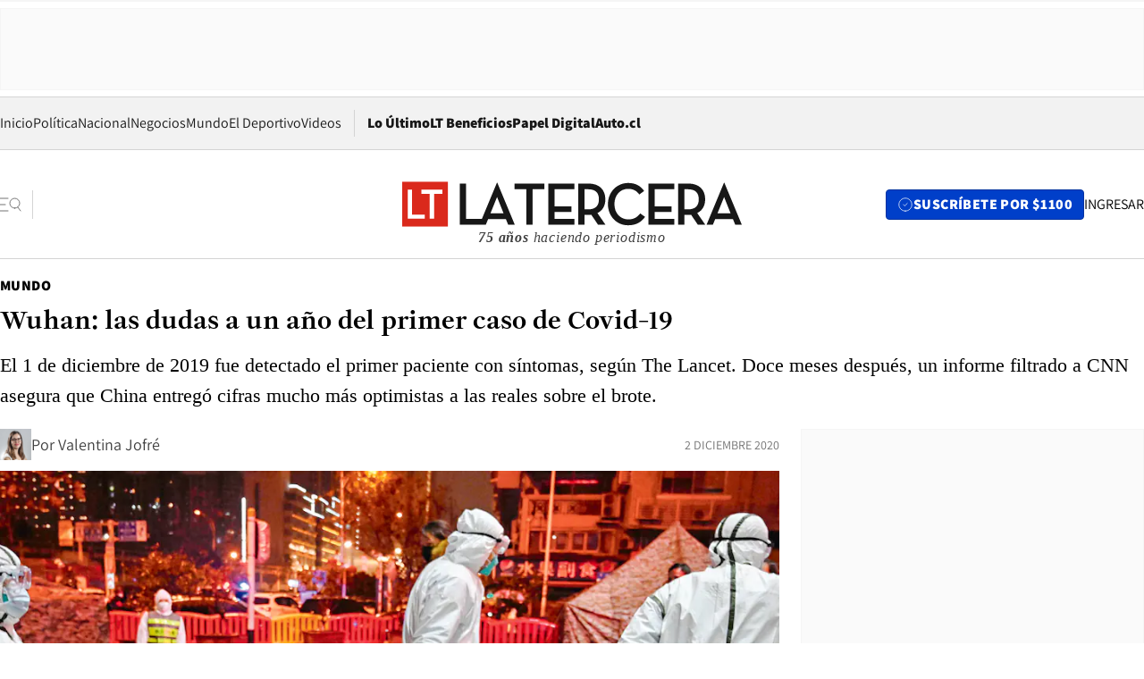

--- FILE ---
content_type: text/html; charset=utf-8
request_url: https://www.latercera.com/mundo/noticia/wuhan-las-dudas-a-un-ano-del-primer-caso-de-covid-19/XTXXJYNICZH2ZOF5DM5IR7RAHE/
body_size: 76148
content:
<!DOCTYPE html><html lang="es"><head><meta charSet="UTF-8"/><meta name="viewport" content="width=device-width, initial-scale=1"/><title>Wuhan: las dudas a un año del primer caso de Covid-19 - La Tercera</title><meta name="robots" content="index, follow, max-image-preview:large"/><meta property="og:site_name" content="La Tercera"/><meta property="og:type" content="article"/><meta property="og:url" content="https://www.latercera.com/mundo/noticia/wuhan-las-dudas-a-un-ano-del-primer-caso-de-covid-19/XTXXJYNICZH2ZOF5DM5IR7RAHE/"/><meta name="description" content="El 1 de diciembre de 2019 fue detectado el primer paciente con síntomas, según The Lancet. Doce meses después, un informe  filtrado a CNN asegura que China entregó cifras mucho más optimistas a las reales sobre el brote."/><meta property="og:description" content="El 1 de diciembre de 2019 fue detectado el primer paciente con síntomas, según The Lancet. Doce meses después, un informe  filtrado a CNN asegura que China entregó cifras mucho más optimistas a las reales sobre el brote."/><meta name="twitter:description" content="El 1 de diciembre de 2019 fue detectado el primer paciente con síntomas, según The Lancet. Doce meses después, un informe  filtrado a CNN asegura que China entregó cifras mucho más optimistas a las reales sobre el brote."/><meta property="og:title" content="Wuhan: las dudas a un año del primer caso de Covid-19 - La Tercera"/><meta name="twitter:title" content="Wuhan: las dudas a un año del primer caso de Covid-19 - La Tercera"/><meta name="author" content="Valentina Jofré"/><meta property="article:author" content="Valentina Jofré"/><meta property="article:section" content="Mundo"/><meta name="keywords" content="Coronavirus, Wuhan, Hubei, China"/><meta property="og:see_also" content="https://www.latercera.com/mundo"/><meta property="og:updated_time" content="2020-12-02T09:50:00.515Z"/><meta property="article:modified_time" content="2020-12-02T09:50:00.515Z"/><meta property="article:published_time" content="2020-12-02T09:50:00Z"/><meta property="og:image" content="https://www.latercera.com/resizer/v2/GCUYMFVBLJDH7CMXPRBH4XSM7Q.jpg?auth=19d8f88897a710173fe7321282fc6d8cee52e0ad5ca154156c87c9f93c4c225b&amp;height=630&amp;width=1200&amp;smart=true"/><meta name="twitter:image" content="https://www.latercera.com/resizer/v2/GCUYMFVBLJDH7CMXPRBH4XSM7Q.jpg?auth=19d8f88897a710173fe7321282fc6d8cee52e0ad5ca154156c87c9f93c4c225b&amp;height=630&amp;width=1200&amp;smart=true"/><meta property="og:image:alt" content="Miembros del personal médico con vestimenta de protección llegan con un paciente al hospital Wuhan Red Cross, en Wuhan, China, el 25 de enero. Foto: AFP"/><meta name="twitter:image:alt" content="Miembros del personal médico con vestimenta de protección llegan con un paciente al hospital Wuhan Red Cross, en Wuhan, China, el 25 de enero. Foto: AFP"/><meta property="og:image:width" content="1200"/><meta property="og:image:height" content="630"/><meta name="twitter:card" content="summary_large_image"/><meta name="twitter:site" content="@latercera"/><link rel="canonical" href="https://www.latercera.com/mundo/noticia/wuhan-las-dudas-a-un-ano-del-primer-caso-de-covid-19/XTXXJYNICZH2ZOF5DM5IR7RAHE/"/><link rel="icon" type="image/x-icon" href="/pf/resources/favicon/la-tercera/favicon.ico?d=1085&amp;mxId=00000000"/><link as="font" crossorigin="" fetchpriority="high" href="/pf/resources/fonts/JolyHeadline-Bold.woff2?d=1085&amp;mxId=00000000" rel="preload" type="font/woff2"/><link as="font" crossorigin="" fetchpriority="high" href="/pf/resources/fonts/Assistant-ExtraBold.woff2?d=1085&amp;mxId=00000000" rel="preload" type="font/woff2"/><link as="font" crossorigin="" fetchpriority="high" href="/pf/resources/fonts/Assistant-Regular.woff2?d=1085&amp;mxId=00000000" rel="preload" type="font/woff2"/><link rel="preload" href="/pf/resources/styles/la-tercera/css/article.css?d=1085&amp;mxId=00000000" as="style"/><link rel="stylesheet" href="/pf/resources/styles/la-tercera/css/article.css?d=1085&amp;mxId=00000000" media="screen"/><link rel="preload" href="https://www.latercera.com/resizer/v2/GCUYMFVBLJDH7CMXPRBH4XSM7Q.jpg?auth=19d8f88897a710173fe7321282fc6d8cee52e0ad5ca154156c87c9f93c4c225b&amp;smart=true&amp;width=375&amp;height=211&amp;quality=70" as="image" media="(max-width: 375px)"/><link rel="preload" href="https://www.latercera.com/resizer/v2/GCUYMFVBLJDH7CMXPRBH4XSM7Q.jpg?auth=19d8f88897a710173fe7321282fc6d8cee52e0ad5ca154156c87c9f93c4c225b&amp;smart=true&amp;width=450&amp;height=253&amp;quality=70" as="image" media="(min-width: 376px) (max-width: 450px)"/><link rel="preload" href="https://www.latercera.com/resizer/v2/GCUYMFVBLJDH7CMXPRBH4XSM7Q.jpg?auth=19d8f88897a710173fe7321282fc6d8cee52e0ad5ca154156c87c9f93c4c225b&amp;smart=true&amp;width=600&amp;height=338&amp;quality=70" as="image" media="(min-width: 451px) (max-width: 600px)"/><link rel="preload" href="https://www.latercera.com/resizer/v2/GCUYMFVBLJDH7CMXPRBH4XSM7Q.jpg?auth=19d8f88897a710173fe7321282fc6d8cee52e0ad5ca154156c87c9f93c4c225b&amp;smart=true&amp;width=990&amp;height=557&amp;quality=70" as="image" media="(min-width: 1024px) (max-width: 1365px)"/><link rel="preload" href="https://www.latercera.com/resizer/v2/GCUYMFVBLJDH7CMXPRBH4XSM7Q.jpg?auth=19d8f88897a710173fe7321282fc6d8cee52e0ad5ca154156c87c9f93c4c225b&amp;smart=true&amp;width=800&amp;height=450&amp;quality=70" as="image" media="(min-width: 1366px)"/><link rel="amphtml" href="https://www.latercera.com/mundo/noticia/wuhan-las-dudas-a-un-ano-del-primer-caso-de-covid-19/XTXXJYNICZH2ZOF5DM5IR7RAHE/?outputType=base-amp-type"/><script type="application/ld+json">{"@type":"NewsArticle","@context":"https://schema.org","articleBody":"El domingo 1 de diciembre de 2019, un primer paciente en China comenzó a mostrar los síntomas asociados a una enfermedad desconocida hasta ese momento y que nadie imaginaba llegaría a convertirse en una pandemia con más de 64 millones de contagiados en el mundo. La fecha de este primer caso -situado en la ciudad de Wuhan, capital de la provincia Hubei- fue detectada en un estudio que la revista The Lancet realizó sobre el origen del Covid-19. Un año después, el virus se transformó en una temida y contagiosa enfermedad que ha llegado a cada rincón del planeta y que ha cobrado la vida de más de 1,4 millones de personas. Desde aquel primer paciente, China dejó -por lejos- de ser el epicentro de la pandemia. Según cifras oficiales, el país registra a la fecha solo 86.542 contagios y se encuentra en el puesto 72 de los países con más casos, según Worldometers. EE.UU., en tanto,  encabeza la lista con más de 14 millones de casos. Pero mientras China dejó hace varios meses de ser el foco de atención de la pandemia, que se trasladó a Occidente (EE.UU. y Europa), reportes del Centro Provincial de Control y Prevención de Enfermedades de Hubei filtrados a CNN revelan que ese país tuvo muchos más casos de los que informó en las fases iniciales del brote, al tiempo que muestran un mal manejo general de la crisis por parte de las autoridades chinas en los primeros meses. De acuerdo con lo informado por CNN, el 10 de febrero las autoridades de Hubei declararon 3.911 nuevos casos confirmados de Covid-19, lo que elevaba el número total mundial a más de 40.000. Sin embargo, la cifra real era de 5.918 contagios detectados ese día según las autoridades sanitarias locales de la provincia, citadas en el informe chino de 117 páginas marcado como “documento interno, mantenga la confidencialidad”. “Esta cifra mayor nunca se reveló por completo en ese momento, ya que el sistema de contabilidad de China pareció, en el tumulto de las primeras semanas de la pandemia, restar importancia a la gravedad del brote”, señala CNN. Así, los documentos constituyen la filtración más significativa proveniente del interior de China desde el comienzo de la pandemia y brindan un primer acercamiento a lo que las autoridades locales sabían internamente sobre el brote. Esos casi 6.000 casos del 10 de febrero fueron desglosados en subcategorías: los “casos confirmados” eran 2.345, los “casos diagnosticados clínicamente” 1.772 y los “casos sospechosos” 1.796. Durante ese mes, los funcionarios de Hubei presentaban un número diario de “casos confirmados” y posteriormente incluyeron en sus informes diarios a los “casos sospechosos”, sin especificar el número de pacientes gravemente enfermos. El protocolo para el diagnóstico de coronavirus, publicado por la Comisión Nacional de Salud de China a fines de enero, informaba a los médicos que etiquetaran un caso como “sospechoso” si un paciente tenía antecedentes de contacto con casos conocidos y síntomas de fiebre y neumonía, y que elevaran el caso a “diagnosticado clínicamente” si esos síntomas eran confirmados por una radiografía o una tomografía computarizada. Un caso solo se “confirmaría” si el PCR resultaba positivo. El informe filtrado, que fue verificado como original por seis expertos con conocimiento sobre los documentos internos de China, revelan lo que parece ser un sistema de atención médica inflexible y bloqueado por una burocracia de arriba hacia abajo y procedimientos rígidos con mal equipamiento para hacer frente a la crisis emergente, destaca CNN. En varios momentos críticos de la fase inicial de la pandemia, los documentos muestran evidencias de pasos en falso y señalan un patrón de fallas institucionales, agrega la cadena. Por ejemplo, el documento muestra la lentitud con la que se diagnosticaron los pacientes con Covid-19, pese a que las autoridades de Hubei aseguraban públicamente que su manejo del brote inicial era eficiente y transparente. El informe, con archivos de principios de marzo, sostiene que el tiempo promedio entre el inicio de los síntomas y el diagnóstico confirmado fue de 23,3 días, lo que habría dificultado las intervenciones en el sistema de salud pública. A esto se suma, además, el hecho de que al mismo tiempo que el virus apareció por primera vez, ya se estaba desarrollando otra crisis de salud: Hubei estaba lidiando con un importante brote de influenza, con un aumento de 20 veces en relación al nivel registrado el año anterior. Esto generó una mayor presión y estrés adicional al sistema de atención médica que ya se veía saturado. Otro de los puntos revelados en los documentos, es la evidencia de una falta de preparación del Centro para el Control y la Prevención de Enfermedades (CDC) en Hubei, incluso desde antes de la pandemia. El informe caracteriza al organismo como una institución con fondos insuficientes, sin el equipo de pruebas adecuado y con personal desmotivado que constantemente se sentía ignorado en la vasta burocracia de China. Más de un mes antes del surgimiento del primer caso, una auditoría interna del CDC se quejaba de la falta de financiamiento operativo del gobierno provincial de Hubei y señalaba que el presupuesto de personal estaba un 29% por debajo de su objetivo anual. Las revelaciones filtradas se conocen cuando aumenta la presión de Estados Unidos y la Unión Europea sobre China para que coopere plenamente con una investigación de la OMS sobre los orígenes del virus. Hasta ahora, el acceso de los expertos internacionales a los registros médicos de los hospitales y los datos sin procesar en Hubei ha sido limitado. Eso sí, la OMS dijo la semana pasada que tenía “garantías de nuestros colegas del gobierno chino de que se les concedería un viaje al territorio” como parte de su investigación.","articleSection":"Mundo","author":[{"@type":"Person","name":"Valentina Jofré","url":"https://www.latercera.com/autor/valentina-jofre","image":[{"@type":"ImageObject","height":300,"width":300,"url":"https://www.latercera.com/resizer/v2/https%3A%2F%2Fs3.amazonaws.com%2Farc-authors%2Fcopesa%2Fdf297b18-af35-4917-a9f5-6449ee10e4ee.png?auth=16dfd2bc0c96dab0d35c0968d7b1d8082f5940873ed1101e8411ac13eb08a16d&height=300&width=300&smart=true"},{"@type":"ImageObject","height":600,"width":600,"url":"https://www.latercera.com/resizer/v2/https%3A%2F%2Fs3.amazonaws.com%2Farc-authors%2Fcopesa%2Fdf297b18-af35-4917-a9f5-6449ee10e4ee.png?auth=16dfd2bc0c96dab0d35c0968d7b1d8082f5940873ed1101e8411ac13eb08a16d&height=600&width=600&smart=true"}]}],"dateCreated":"2020-12-02T04:35:22.374Z","dateModified":"2020-12-02T09:50:00.515Z","datePublished":"2020-12-02T09:50:00Z","description":"El 1 de diciembre de 2019 fue detectado el primer paciente con síntomas, según The Lancet. Doce meses después, un informe  filtrado a CNN asegura que China entregó cifras mucho más optimistas a las reales sobre el brote.","headline":"Wuhan: las dudas a un año del primer caso de Covid-19","image":[{"@type":"ImageObject","width":375,"url":"https://www.latercera.com/resizer/v2/GCUYMFVBLJDH7CMXPRBH4XSM7Q.jpg?auth=19d8f88897a710173fe7321282fc6d8cee52e0ad5ca154156c87c9f93c4c225b&width=375&smart=true","description":"Wuhan"},{"@type":"ImageObject","width":450,"url":"https://www.latercera.com/resizer/v2/GCUYMFVBLJDH7CMXPRBH4XSM7Q.jpg?auth=19d8f88897a710173fe7321282fc6d8cee52e0ad5ca154156c87c9f93c4c225b&width=450&smart=true","description":"Wuhan"},{"@type":"ImageObject","width":600,"url":"https://www.latercera.com/resizer/v2/GCUYMFVBLJDH7CMXPRBH4XSM7Q.jpg?auth=19d8f88897a710173fe7321282fc6d8cee52e0ad5ca154156c87c9f93c4c225b&width=600&smart=true","description":"Wuhan"},{"@type":"ImageObject","width":768,"url":"https://www.latercera.com/resizer/v2/GCUYMFVBLJDH7CMXPRBH4XSM7Q.jpg?auth=19d8f88897a710173fe7321282fc6d8cee52e0ad5ca154156c87c9f93c4c225b&width=768&smart=true","description":"Wuhan"},{"@type":"ImageObject","width":990,"url":"https://www.latercera.com/resizer/v2/GCUYMFVBLJDH7CMXPRBH4XSM7Q.jpg?auth=19d8f88897a710173fe7321282fc6d8cee52e0ad5ca154156c87c9f93c4c225b&width=990&smart=true","description":"Wuhan"},{"@type":"ImageObject","width":800,"url":"https://www.latercera.com/resizer/v2/GCUYMFVBLJDH7CMXPRBH4XSM7Q.jpg?auth=19d8f88897a710173fe7321282fc6d8cee52e0ad5ca154156c87c9f93c4c225b&width=800&smart=true","description":"Wuhan"},{"@type":"ImageObject","width":1200,"url":"https://www.latercera.com/resizer/v2/GCUYMFVBLJDH7CMXPRBH4XSM7Q.jpg?auth=19d8f88897a710173fe7321282fc6d8cee52e0ad5ca154156c87c9f93c4c225b&width=1200&smart=true","description":"Wuhan"},{"@type":"ImageObject","width":375,"height":250,"url":"https://www.latercera.com/resizer/v2/7QCCYBPBQVELRKHEEURWKIBMEM.jpg?auth=36445cde5390b828f34389c1c6015b6019aef7efd5183dccef49f365e008d99e&height=250&width=375&smart=true","description":"Man wearing a face mask walks at a riverside park in Wuhan"},{"@type":"ImageObject","width":450,"height":300,"url":"https://www.latercera.com/resizer/v2/7QCCYBPBQVELRKHEEURWKIBMEM.jpg?auth=36445cde5390b828f34389c1c6015b6019aef7efd5183dccef49f365e008d99e&height=300&width=450&smart=true","description":"Man wearing a face mask walks at a riverside park in Wuhan"},{"@type":"ImageObject","width":600,"height":400,"url":"https://www.latercera.com/resizer/v2/7QCCYBPBQVELRKHEEURWKIBMEM.jpg?auth=36445cde5390b828f34389c1c6015b6019aef7efd5183dccef49f365e008d99e&height=400&width=600&smart=true","description":"Man wearing a face mask walks at a riverside park in Wuhan"},{"@type":"ImageObject","width":768,"height":512,"url":"https://www.latercera.com/resizer/v2/7QCCYBPBQVELRKHEEURWKIBMEM.jpg?auth=36445cde5390b828f34389c1c6015b6019aef7efd5183dccef49f365e008d99e&height=512&width=768&smart=true","description":"Man wearing a face mask walks at a riverside park in Wuhan"},{"@type":"ImageObject","width":990,"height":660,"url":"https://www.latercera.com/resizer/v2/7QCCYBPBQVELRKHEEURWKIBMEM.jpg?auth=36445cde5390b828f34389c1c6015b6019aef7efd5183dccef49f365e008d99e&height=660&width=990&smart=true","description":"Man wearing a face mask walks at a riverside park in Wuhan"},{"@type":"ImageObject","width":800,"height":533,"url":"https://www.latercera.com/resizer/v2/7QCCYBPBQVELRKHEEURWKIBMEM.jpg?auth=36445cde5390b828f34389c1c6015b6019aef7efd5183dccef49f365e008d99e&height=533&width=800&smart=true","description":"Man wearing a face mask walks at a riverside park in Wuhan"},{"@type":"ImageObject","width":1200,"height":800,"url":"https://www.latercera.com/resizer/v2/7QCCYBPBQVELRKHEEURWKIBMEM.jpg?auth=36445cde5390b828f34389c1c6015b6019aef7efd5183dccef49f365e008d99e&height=800&width=1200&smart=true","description":"Man wearing a face mask walks at a riverside park in Wuhan"},{"@type":"ImageObject","width":375,"height":767,"url":"https://www.latercera.com/resizer/v2/GXEFKEKI2VEI5M24H6QRYMYPNQ.jpg?auth=becc3bcb43473c6e03c9b0beb4287a05362ee265c949a6ecd1d818b99b35e593&height=767&width=375&smart=true","description":"Wuhan"},{"@type":"ImageObject","width":450,"height":920,"url":"https://www.latercera.com/resizer/v2/GXEFKEKI2VEI5M24H6QRYMYPNQ.jpg?auth=becc3bcb43473c6e03c9b0beb4287a05362ee265c949a6ecd1d818b99b35e593&height=920&width=450&smart=true","description":"Wuhan"},{"@type":"ImageObject","width":600,"height":1227,"url":"https://www.latercera.com/resizer/v2/GXEFKEKI2VEI5M24H6QRYMYPNQ.jpg?auth=becc3bcb43473c6e03c9b0beb4287a05362ee265c949a6ecd1d818b99b35e593&height=1227&width=600&smart=true","description":"Wuhan"},{"@type":"ImageObject","width":768,"height":1571,"url":"https://www.latercera.com/resizer/v2/GXEFKEKI2VEI5M24H6QRYMYPNQ.jpg?auth=becc3bcb43473c6e03c9b0beb4287a05362ee265c949a6ecd1d818b99b35e593&height=1571&width=768&smart=true","description":"Wuhan"},{"@type":"ImageObject","width":990,"height":2025,"url":"https://www.latercera.com/resizer/v2/GXEFKEKI2VEI5M24H6QRYMYPNQ.jpg?auth=becc3bcb43473c6e03c9b0beb4287a05362ee265c949a6ecd1d818b99b35e593&height=2025&width=990&smart=true","description":"Wuhan"},{"@type":"ImageObject","width":800,"height":1636,"url":"https://www.latercera.com/resizer/v2/GXEFKEKI2VEI5M24H6QRYMYPNQ.jpg?auth=becc3bcb43473c6e03c9b0beb4287a05362ee265c949a6ecd1d818b99b35e593&height=1636&width=800&smart=true","description":"Wuhan"},{"@type":"ImageObject","width":1200,"height":2455,"url":"https://www.latercera.com/resizer/v2/GXEFKEKI2VEI5M24H6QRYMYPNQ.jpg?auth=becc3bcb43473c6e03c9b0beb4287a05362ee265c949a6ecd1d818b99b35e593&height=2455&width=1200&smart=true","description":"Wuhan"},{"@type":"ImageObject","width":375,"height":250,"url":"https://www.latercera.com/resizer/v2/UO57EREWFBE33JB3IKXU3EQENY.jpg?auth=73961c1546d4fc07af960199f7a011f39d11984e21308c21de8d2311bdd456dd&height=250&width=375&smart=true","description":"Coronavirus"},{"@type":"ImageObject","width":450,"height":300,"url":"https://www.latercera.com/resizer/v2/UO57EREWFBE33JB3IKXU3EQENY.jpg?auth=73961c1546d4fc07af960199f7a011f39d11984e21308c21de8d2311bdd456dd&height=300&width=450&smart=true","description":"Coronavirus"},{"@type":"ImageObject","width":600,"height":400,"url":"https://www.latercera.com/resizer/v2/UO57EREWFBE33JB3IKXU3EQENY.jpg?auth=73961c1546d4fc07af960199f7a011f39d11984e21308c21de8d2311bdd456dd&height=400&width=600&smart=true","description":"Coronavirus"},{"@type":"ImageObject","width":768,"height":512,"url":"https://www.latercera.com/resizer/v2/UO57EREWFBE33JB3IKXU3EQENY.jpg?auth=73961c1546d4fc07af960199f7a011f39d11984e21308c21de8d2311bdd456dd&height=512&width=768&smart=true","description":"Coronavirus"},{"@type":"ImageObject","width":990,"height":660,"url":"https://www.latercera.com/resizer/v2/UO57EREWFBE33JB3IKXU3EQENY.jpg?auth=73961c1546d4fc07af960199f7a011f39d11984e21308c21de8d2311bdd456dd&height=660&width=990&smart=true","description":"Coronavirus"},{"@type":"ImageObject","width":800,"height":533,"url":"https://www.latercera.com/resizer/v2/UO57EREWFBE33JB3IKXU3EQENY.jpg?auth=73961c1546d4fc07af960199f7a011f39d11984e21308c21de8d2311bdd456dd&height=533&width=800&smart=true","description":"Coronavirus"},{"@type":"ImageObject","width":1200,"height":800,"url":"https://www.latercera.com/resizer/v2/UO57EREWFBE33JB3IKXU3EQENY.jpg?auth=73961c1546d4fc07af960199f7a011f39d11984e21308c21de8d2311bdd456dd&height=800&width=1200&smart=true","description":"Coronavirus"}],"keywords":["Coronavirus","Wuhan","Hubei","China"],"mainEntity":{"@type":"ItemList","itemListElement":[{"@type":"ListItem","position":0,"item":{"@type":"WebPage","@id":"https://www.latercera.com/etiqueta/coronavirus/","name":"Coronavirus"}},{"@type":"ListItem","position":1,"item":{"@type":"WebPage","@id":"https://www.latercera.com/etiqueta/wuhan/","name":"Wuhan"}},{"@type":"ListItem","position":2,"item":{"@type":"WebPage","@id":"https://www.latercera.com/etiqueta/hubei/","name":"Hubei"}},{"@type":"ListItem","position":3,"item":{"@type":"WebPage","@id":"https://www.latercera.com/etiqueta/china/","name":"China"}}]},"mainEntityOfPage":{"@type":"WebPage","@id":"https://www.latercera.com/mundo/noticia/wuhan-las-dudas-a-un-ano-del-primer-caso-de-covid-19/XTXXJYNICZH2ZOF5DM5IR7RAHE/"},"publisher":{"@type":"Organization","name":"La Tercera","url":"https://www.latercera.com/","logo":{"@type":"ImageObject","url":"https://www.latercera.com/resizer/iZiSxC1F0QnCJrbYAVDHcpm1csU=/arc-anglerfish-arc2-prod-copesa/public/OMY53THTHFDXZHC46CCUJ3XFWE.png","height":50,"width":400},"sameAs":["https://www.facebook.com/laterceracom","https://www.instagram.com/laterceracom/","https://www.tiktok.com/@latercera","https://twitter.com/latercera","https://www.youtube.com/user/latercera"]}}</script><script type="application/ld+json">{"@type":"BreadcrumbList","@context":"https://schema.org","itemListElement":[{"@type":"ListItem","position":1,"item":{"@id":"https://www.latercera.com","name":"La Tercera"}},{"@type":"ListItem","position":2,"item":{"@id":"https://www.latercera.com/mundo/","name":"Mundo"}},{"@type":"ListItem","position":3,"item":{"@id":"https://www.latercera.com/mundo/noticia/wuhan-las-dudas-a-un-ano-del-primer-caso-de-covid-19/XTXXJYNICZH2ZOF5DM5IR7RAHE/","name":"Wuhan: las dudas a un año del primer caso de Covid-19"}}]}</script><script type="application/ld+json">{"@type":"NewsMediaOrganization","@context":"https://schema.org","description":"Noticias de última hora de Chile, América Latina y el mundo. Contenidos exclusivos de política, internacional, economía, opinión, cultura, espectáculos y tendencias. Novedades de la actualidad local y contenidos interactivos de La Tercera.","email":"contacto@grupocopesa.com","ethicsPolicy":"https://canaldenuncias.grupocopesa.cl/gobierno-corporativo/view.php?file=CodigoEtica.pdf","logo":{"@type":"ImageObject","url":"https://www.latercera.com/resizer/iZiSxC1F0QnCJrbYAVDHcpm1csU=/arc-anglerfish-arc2-prod-copesa/public/OMY53THTHFDXZHC46CCUJ3XFWE.png","height":50,"width":400},"name":"La Tercera","publishingPrinciples":"https://canaldenuncias.grupocopesa.cl/gobierno-corporativo/view.php?file=CodigoEtica.pdf","sameAs":["https://www.facebook.com/laterceracom","https://www.instagram.com/laterceracom/","https://www.tiktok.com/@latercera","https://twitter.com/latercera","https://www.youtube.com/user/latercera"],"url":"https://www.latercera.com","address":{"@type":"PostalAddress","contactType":"contacto@grupocopesa.com","streetAddress":" Av. Apoquindo 4660, Las Condes","addressLocality":"Santiago","addressRegion":"Metropolitana","postalCode":"7560969","addressCountry":"CL"}}</script><script type="application/ld+json">{"@type":"WebSite","@context":"https://schema.org","url":"https://www.latercera.com","potentialAction":{"@type":"SearchAction","target":"https://www.latercera.com/search/?q={search_term_string}","query-input":"required name=search_term_string"}}</script><script type="application/javascript" id="polyfill-script">if(!Array.prototype.includes||!(window.Object && window.Object.assign)||!window.Promise||!window.Symbol||!window.fetch){document.write('<script type="application/javascript" src="/pf/dist/engine/polyfill.js?d=1085&mxId=00000000" defer=""><\/script>')}</script><script id="fusion-engine-react-script" type="application/javascript" src="/pf/dist/engine/react.js?d=1085&amp;mxId=00000000" defer=""></script><script id="fusion-engine-combinations-script" type="application/javascript" src="/pf/dist/components/combinations/base-type.js?d=1085&amp;mxId=00000000" defer=""></script><script data-integration="gtm-head">
	(function(w,d,s,l,i){w[l]=w[l]||[];w[l].push({'gtm.start':
		new Date().getTime(),event:'gtm.js'});var f=d.getElementsByTagName(s)[0],
		j=d.createElement(s),dl=l!='dataLayer'?'&l='+l:'';j.async=true;j.src=
		'https://www.googletagmanager.com/gtm.js?id='+i+dl;f.parentNode.insertBefore(j,f);
		})(window,document,'script','dataLayer','GTM-T2QV7ZXP');
	</script><script defer="" data-integration="marfeel">
		!(function () {
			"use strict";
			function e(e) {
				var t = !(arguments.length > 1 && void 0 !== arguments[1]) || arguments[1],
					c = document.createElement("script");
				(c.src = e),
					t
						? (c.type = "module")
						: ((c.async = !0), (c.type = "text/javascript"), c.setAttribute("nomodule", ""));
				var n = document.getElementsByTagName("script")[0];
				n.parentNode.insertBefore(c, n);
			}
			!(function (t, c) {
				!(function (t, c, n) {
					var a, o, r;
					(n.accountId = c),
						(null !== (a = t.marfeel) && void 0 !== a) || (t.marfeel = {}),
						(null !== (o = (r = t.marfeel).cmd) && void 0 !== o) || (r.cmd = []),
						(t.marfeel.config = n);
					var i = "https://sdk.mrf.io/statics";
					e("".concat(i, "/marfeel-sdk.js?id=").concat(c), !0),
						e("".concat(i, "/marfeel-sdk.es5.js?id=").concat(c), !1);
				})(t, c, arguments.length > 2 && void 0 !== arguments[2] ? arguments[2] : {});
			})(window, 10372, {} /* Config */);
		})();</script><script defer="" type="text/javascript">
		(function() {
			function getCookie(name) {
				var cookieArray = document.cookie.split('; ');
				var cookieValue = null;
				for (var i = 0; i < cookieArray.length; i++) {
					var cookiePair = cookieArray[i].split('=');
					if (name === cookiePair[0]) {
						cookieValue = decodeURIComponent(cookiePair[1]);
						break;
					}
				}
				return cookieValue;
			}

			var isLoggedIn = window.localStorage.getItem('ltsess');
			var isPremium = getCookie('ltprm');

			if (isLoggedIn == 'true') {
				window.marfeel.cmd.push(['compass', function(compass) {
					compass.setUserType(2);
				}]);
			}
			if (isPremium != 'false' && isPremium) {
				window.marfeel.cmd.push(['compass', function(compass) {
					compass.setUserType(3);
				}]);
			}
		})();</script><script async="" data-integration="comscore" src="https://sb.scorecardresearch.com/beacon.js"></script><script defer="" data-integration="comscore">
	var _comscore = _comscore || [];
	_comscore.push({ c1: "2", c2: "6906468", options: {enableFirstPartyCookie: true,bypassUserConsentRequirementFor1PCookie: true}});
	(function() {
              var s = document.createElement("script"), el = document.getElementsByTagName("script")[0]; s.async = true;
              s.src = "https://sb.scorecardresearch.com/cs/6906468/beacon.js";
              el.parentNode.insertBefore(s, el);
            })();
	</script>
<script>(window.BOOMR_mq=window.BOOMR_mq||[]).push(["addVar",{"rua.upush":"false","rua.cpush":"true","rua.upre":"false","rua.cpre":"true","rua.uprl":"false","rua.cprl":"false","rua.cprf":"false","rua.trans":"SJ-6c843ce1-35c6-45af-82a6-b245d7b6565f","rua.cook":"false","rua.ims":"false","rua.ufprl":"false","rua.cfprl":"true","rua.isuxp":"false","rua.texp":"norulematch","rua.ceh":"false","rua.ueh":"false","rua.ieh.st":"0"}]);</script>
                              <script>!function(e){var n="https://s.go-mpulse.net/boomerang/";if("False"=="True")e.BOOMR_config=e.BOOMR_config||{},e.BOOMR_config.PageParams=e.BOOMR_config.PageParams||{},e.BOOMR_config.PageParams.pci=!0,n="https://s2.go-mpulse.net/boomerang/";if(window.BOOMR_API_key="ZZ6GQ-CZGQY-PFVX5-D656L-P96M7",function(){function e(){if(!o){var e=document.createElement("script");e.id="boomr-scr-as",e.src=window.BOOMR.url,e.async=!0,i.parentNode.appendChild(e),o=!0}}function t(e){o=!0;var n,t,a,r,d=document,O=window;if(window.BOOMR.snippetMethod=e?"if":"i",t=function(e,n){var t=d.createElement("script");t.id=n||"boomr-if-as",t.src=window.BOOMR.url,BOOMR_lstart=(new Date).getTime(),e=e||d.body,e.appendChild(t)},!window.addEventListener&&window.attachEvent&&navigator.userAgent.match(/MSIE [67]\./))return window.BOOMR.snippetMethod="s",void t(i.parentNode,"boomr-async");a=document.createElement("IFRAME"),a.src="about:blank",a.title="",a.role="presentation",a.loading="eager",r=(a.frameElement||a).style,r.width=0,r.height=0,r.border=0,r.display="none",i.parentNode.appendChild(a);try{O=a.contentWindow,d=O.document.open()}catch(_){n=document.domain,a.src="javascript:var d=document.open();d.domain='"+n+"';void(0);",O=a.contentWindow,d=O.document.open()}if(n)d._boomrl=function(){this.domain=n,t()},d.write("<bo"+"dy onload='document._boomrl();'>");else if(O._boomrl=function(){t()},O.addEventListener)O.addEventListener("load",O._boomrl,!1);else if(O.attachEvent)O.attachEvent("onload",O._boomrl);d.close()}function a(e){window.BOOMR_onload=e&&e.timeStamp||(new Date).getTime()}if(!window.BOOMR||!window.BOOMR.version&&!window.BOOMR.snippetExecuted){window.BOOMR=window.BOOMR||{},window.BOOMR.snippetStart=(new Date).getTime(),window.BOOMR.snippetExecuted=!0,window.BOOMR.snippetVersion=12,window.BOOMR.url=n+"ZZ6GQ-CZGQY-PFVX5-D656L-P96M7";var i=document.currentScript||document.getElementsByTagName("script")[0],o=!1,r=document.createElement("link");if(r.relList&&"function"==typeof r.relList.supports&&r.relList.supports("preload")&&"as"in r)window.BOOMR.snippetMethod="p",r.href=window.BOOMR.url,r.rel="preload",r.as="script",r.addEventListener("load",e),r.addEventListener("error",function(){t(!0)}),setTimeout(function(){if(!o)t(!0)},3e3),BOOMR_lstart=(new Date).getTime(),i.parentNode.appendChild(r);else t(!1);if(window.addEventListener)window.addEventListener("load",a,!1);else if(window.attachEvent)window.attachEvent("onload",a)}}(),"".length>0)if(e&&"performance"in e&&e.performance&&"function"==typeof e.performance.setResourceTimingBufferSize)e.performance.setResourceTimingBufferSize();!function(){if(BOOMR=e.BOOMR||{},BOOMR.plugins=BOOMR.plugins||{},!BOOMR.plugins.AK){var n="true"=="true"?1:0,t="",a="cj3l3fyxzcojg2lj62za-f-70ddefa58-clientnsv4-s.akamaihd.net",i="false"=="true"?2:1,o={"ak.v":"39","ak.cp":"930542","ak.ai":parseInt("595896",10),"ak.ol":"0","ak.cr":9,"ak.ipv":4,"ak.proto":"h2","ak.rid":"33f8bb0b","ak.r":44268,"ak.a2":n,"ak.m":"dscr","ak.n":"ff","ak.bpcip":"18.118.189.0","ak.cport":53840,"ak.gh":"23.192.164.147","ak.quicv":"","ak.tlsv":"tls1.3","ak.0rtt":"","ak.0rtt.ed":"","ak.csrc":"-","ak.acc":"","ak.t":"1768552114","ak.ak":"hOBiQwZUYzCg5VSAfCLimQ==qUma1FPVCwHEnPzrv4+z98SoS7CCxLuvnJnv7D/GzsxBWaXMt/[base64]/PMK2iLufbX8Pyw52/tvG/OVpt9buI5jJ2Q0+lK34DEd2a3g9HVf7Vue1qHI3y8Z4HAG6ajjrUfiy6xq34L0WqwiZOxrbD8lcgLu5KL2+JKukn3MC7p5Uzsdhm+jnElgYdcZMtAZtkKaAmzDFFnD6/HmrnIZvF15rCQ=","ak.pv":"36","ak.dpoabenc":"","ak.tf":i};if(""!==t)o["ak.ruds"]=t;var r={i:!1,av:function(n){var t="http.initiator";if(n&&(!n[t]||"spa_hard"===n[t]))o["ak.feo"]=void 0!==e.aFeoApplied?1:0,BOOMR.addVar(o)},rv:function(){var e=["ak.bpcip","ak.cport","ak.cr","ak.csrc","ak.gh","ak.ipv","ak.m","ak.n","ak.ol","ak.proto","ak.quicv","ak.tlsv","ak.0rtt","ak.0rtt.ed","ak.r","ak.acc","ak.t","ak.tf"];BOOMR.removeVar(e)}};BOOMR.plugins.AK={akVars:o,akDNSPreFetchDomain:a,init:function(){if(!r.i){var e=BOOMR.subscribe;e("before_beacon",r.av,null,null),e("onbeacon",r.rv,null,null),r.i=!0}return this},is_complete:function(){return!0}}}}()}(window);</script></head><body><div id="fusion-app"><div class="article-right-rail  "><header class="article-right-rail__header"><div class="ads-block  show  isItt  ad-background " style="--adBackgroundColor:#FAFAFA;--adBorderColor:#f5f5f5"><div class="ads-block__container" id="arcad-feature-f0fpjJ7M6D4u4ki-1d7de4af7e8d7"><div class="ads-block__unit-wrapper" style="max-width:800px" data-testid="ad-block-unit-wrapper"><div style="height:480"></div></div></div></div><div class="masthead"><div></div><div class="masthead__wrapper"><div class="masthead__ad" id="masthead__ad"><div class="ads-block  show    ad-background " style="--adBackgroundColor:#FAFAFA;--adBorderColor:#f5f5f5"><div class="ads-block__container" id="arcad-feature-f0f1khpdMEGE3lB-98688fc59e893"><div class="ads-block__unit-wrapper m50 d90" style="max-width:970px" data-testid="ad-block-unit-wrapper"><div style="height:50"></div></div></div></div></div><nav class="masthead__nav"><ul class="masthead__nav-list"><li class="masthead__nav-list-item"><a class="base-link" href="/" target="_self">Inicio</a></li><li class="masthead__nav-list-item"><a class="base-link" href="/canal/politica/" target="_self">Política</a></li><li class="masthead__nav-list-item"><a class="base-link" href="/canal/nacional/" target="_self">Nacional</a></li><li class="masthead__nav-list-item"><a class="base-link" href="/canal/pulso/" target="_self">Negocios</a></li><li class="masthead__nav-list-item"><a class="base-link" href="/canal/mundo/" target="_self">Mundo</a></li><li class="masthead__nav-list-item"><a class="base-link" href="/canal/el-deportivo/" target="_self">El Deportivo</a></li><li class="masthead__nav-list-item"><a class="base-link" href="https://www.latercera.com/videos/" target="_self">Videos</a></li></ul><div class="masthead__nav-divider"></div><ul class="masthead__nav-list-extra"><li class="masthead__nav-list-extra-item"><a class="base-link" href="/lo-ultimo/" target="_self">Lo Último</a></li><li class="masthead__nav-list-extra-item"><a class="base-link" href="/club-la-tercera/" target="_self">LT Beneficios</a></li><li class="masthead__nav-list-extra-item"><a class="base-link" href="https://kiosco.latercera.com/library/" rel="noopener noreferrer" target="_blank">Papel Digital<span class="visually-hidden">Opens in new window</span></a></li><li class="masthead__nav-list-extra-item"><a class="base-link" href="https://www.latercera.com/auto/" target="_self">Auto.cl</a></li></ul></nav><header class="masthead__main"><input type="checkbox" id="masthead-modal-toggle" class="masthead__modal-checkbox" hidden=""/><button type="button" class="masthead__main-search" aria-label="Abrir menú lateral"><svg class="search-icon" width="24" height="24" viewBox="0 0 24 24" fill="none" xmlns="http://www.w3.org/2000/svg"><g clip-path="url(#clip0_1003_273)"><path d="M9 5H0" stroke="#404040" stroke-linecap="round" stroke-linejoin="round"></path><path d="M6 12H0" stroke="#404040" stroke-linecap="round" stroke-linejoin="round"></path><path d="M9 19H0" stroke="#404040" stroke-linecap="round" stroke-linejoin="round"></path><path d="M16.5 16C19.5376 16 22 13.5376 22 10.5C22 7.46243 19.5376 5 16.5 5C13.4624 5 11 7.46243 11 10.5C11 13.5376 13.4624 16 16.5 16Z" stroke="#404040" stroke-linecap="round" stroke-linejoin="round"></path><path d="M23 19L19.8388 14.8661" stroke="#404040" stroke-linecap="round" stroke-linejoin="round"></path></g><defs><clipPath id="clip0_1003_273"><rect width="24" height="24" fill="white"></rect></clipPath></defs></svg></button><div class="masthead__modal-container"><div class="masthead__modal"><div class="masthead__modal__close-row"><button type="button" class="masthead__modal__close-btn" aria-label="Cerrar modal"><span>CERRAR</span><svg class="close-icon" width="18" height="18" viewBox="6 6 12 12" fill="none" xmlns="http://www.w3.org/2000/svg"><path d="M18 6L6 18" stroke="#737373" stroke-linecap="round" stroke-linejoin="round"></path><path d="M6 6L18 18" stroke="#737373" stroke-linecap="round" stroke-linejoin="round"></path></svg></button></div><a class="base-link masthead__modal__cta azul" href="/compra-suscripcion/?utm_content=&amp;utm_element=boton_menu" target="_self">SUSCRÍBETE POR $1100</a><div class="masthead__modal__search"><input type="text" name="search" placeholder="Buscar en La Tercera" class="masthead__modal__search-input" value=""/><button><svg width="32" height="32" viewBox="0 0 24 24" fill="none" xmlns="http://www.w3.org/2000/svg"><path d="M16.5 16C19.5376 16 22 13.5376 22 10.5C22 7.46243 19.5376 5 16.5 5C13.4624 5 11 7.46243 11 10.5C11 13.5376 13.4624 16 16.5 16Z" stroke="#404040" stroke-linecap="round" stroke-linejoin="round"></path><path d="M23 19L19.8388 14.8661" stroke="#404040" stroke-linecap="round" stroke-linejoin="round"></path></svg></button></div><div class="first-group"><div class="first-group__section"><a aria-label="La Tercera" class="base-link" href="/" target="_self"><span class="first-group__section__title">La Tercera</span></a><ul class="first-group__list"><li><a aria-label="Portada" class="base-link" href="https://www.latercera.com/" target="_self"><span>Portada</span></a></li><li><a aria-label="Lo Último" class="base-link" href="https://www.latercera.com/lo-ultimo/" target="_self"><span>Lo Último</span></a></li><li><a aria-label="Papel Digital" class="base-link" href="https://kiosco.latercera.com/library" rel="noopener noreferrer" target="_blank"><span>Papel Digital</span><span class="visually-hidden">Opens in new window</span></a></li><li><a aria-label="Newsletters" class="base-link" href="https://www.latercera.com/newsletters/" target="_self"><span>Newsletters</span></a></li></ul></div><div class="first-group__section"><span class="first-group__section__title">Ciencia y Tecnología</span><ul class="first-group__list"><li><a aria-label="Tendencias" class="base-link" href="/canal/tendencias/" target="_self"><span>Tendencias</span></a></li><li><a aria-label="Tecnología" class="base-link" href="/etiqueta/tecnologia/" target="_self"><span>Tecnología</span></a></li><li><a aria-label="Ciencia" class="base-link" href="/etiqueta/ciencia/" target="_self"><span>Ciencia</span></a></li><li><a aria-label="Medioambiente" class="base-link" href="/etiqueta/medioambiente/" target="_self"><span>Medioambiente</span></a></li></ul></div><div class="first-group__section"><a aria-label="Chile" class="base-link" href="/canal/nacional/" target="_self"><span class="first-group__section__title">Chile</span></a><ul class="first-group__list"><li><a aria-label="Política" class="base-link" href="/canal/politica/" target="_self"><span>Política</span></a></li><li><a aria-label="Nacional" class="base-link" href="/canal/nacional/" target="_self"><span>Nacional</span></a></li><li><a aria-label="Servicios" class="base-link" href="/canal/servicios/" target="_self"><span>Servicios</span></a></li><li><a aria-label="Educación" class="base-link" href="https://www.latercera.com/canal/educaLT/" target="_self"><span>Educación</span></a></li><li><a aria-label="Presidenciales" class="base-link" href="/etiqueta/presidenciales/" target="_self"><span>Presidenciales</span></a></li><li><a aria-label="Congreso" class="base-link" href="/etiqueta/congreso/" target="_self"><span>Congreso</span></a></li><li><a aria-label="Desde la redacción" class="base-link" href="/etiqueta/desde-la-redaccion/" target="_self"><span>Desde la redacción</span></a></li></ul></div><div class="first-group__section"><a aria-label="Negocios" class="base-link" href="/canal/pulso/" target="_self"><span class="first-group__section__title">Negocios</span></a><ul class="first-group__list"><li><a aria-label="Pulso" class="base-link" href="/canal/pulso/" target="_self"><span>Pulso</span></a></li><li><a aria-label="Minería" class="base-link" href="/etiqueta/mineria/" target="_self"><span>Minería</span></a></li><li><a aria-label="Emprendimiento" class="base-link" href="https://www.latercera.com/canal/pulso-hub-emprende/" target="_self"><span>Emprendimiento</span></a></li><li><a aria-label="Sustentabilidad" class="base-link" href="https://www.latercera.com/canal/pulso-hub-sustentabilidad/" target="_self"><span>Sustentabilidad</span></a></li><li><a aria-label="Money Talks" class="base-link" href="/etiqueta/money-talks/" target="_self"><span>Money Talks</span></a></li><li><a aria-label="Red Activa" class="base-link" href="https://www.latercera.com/canal/pulso-red-activa/" target="_self"><span>Red Activa</span></a></li><li><a aria-label="Motores" class="base-link" href="https://www.latercera.com/canal/mtonline/" target="_self"><span>Motores</span></a></li></ul></div><div class="first-group__section"><a aria-label="Opinión" class="base-link" href="/opinion/" target="_self"><span class="first-group__section__title">Opinión</span></a><ul class="first-group__list"><li><a aria-label="Editorial" class="base-link" href="/canal/editorial/" target="_self"><span>Editorial</span></a></li><li><a aria-label="Columnas" class="base-link" href="/canal/opinion/" target="_self"><span>Columnas</span></a></li><li><a aria-label="Cartas al Director" class="base-link" href="/canal/cartas-al-director/" target="_self"><span>Cartas al Director</span></a></li></ul></div><div class="first-group__section"><span class="first-group__section__title">Cultura y Entretención</span><ul class="first-group__list"><li><a aria-label="Culto" class="base-link" href="/canal/culto/" target="_self"><span>Culto</span></a></li><li><a aria-label="Finde" class="base-link" href="https://www.latercera.com/canal/finde/" target="_self"><span>Finde</span></a></li><li><a aria-label="La Cuarta" class="base-link" href="https://www.lacuarta.com/" rel="noopener noreferrer" target="_blank"><span>La Cuarta</span><span class="visually-hidden">Opens in new window</span></a></li><li><a aria-label="Glamorama" class="base-link" href="https://www.lacuarta.com/glamorama/" rel="noopener noreferrer" target="_blank"><span>Glamorama</span><span class="visually-hidden">Opens in new window</span></a></li></ul></div><div class="first-group__section"><span class="first-group__section__title">Sociedad</span><ul class="first-group__list"><li><a aria-label="Paula" class="base-link" href="https://www.latercera.com/canal/paula/" target="_self"><span>Paula</span></a></li><li><a aria-label="Sociales" class="base-link" href="https://www.latercera.com/canal/sociales/" target="_self"><span>Sociales</span></a></li><li><a aria-label="Board" class="base-link" href="https://www.latercera.com/lt-board/" target="_self"><span>Board</span></a></li></ul></div><div class="first-group__section"><a aria-label="El Deportivo" class="base-link" href="/canal/el-deportivo/" target="_self"><span class="first-group__section__title">El Deportivo</span></a><ul class="first-group__list"><li><a aria-label="Fútbol Chileno" class="base-link" href="/etiqueta/futbol-chileno/" target="_self"><span>Fútbol Chileno</span></a></li><li><a aria-label="Fórmula 1" class="base-link" href="/etiqueta/formula-1/" target="_self"><span>Fórmula 1</span></a></li><li><a aria-label="Tenis" class="base-link" href="/etiqueta/tenis/" target="_self"><span>Tenis</span></a></li></ul></div><div class="first-group__section"><a aria-label="Mundo" class="base-link" href="/canal/mundo/" target="_self"><span class="first-group__section__title">Mundo</span></a><ul class="first-group__list"></ul></div></div><div class="second-group"><div class="second-group__section"><span class="second-group__section__title">Ediciones</span><ul class="second-group__list"><li><a aria-label="La Tercera PM" class="base-link" href="https://www.latercera.com/etiqueta/la-tercera-pm" target="_self"><span>La Tercera PM</span></a></li><li><a aria-label="La Tercera Sábado" class="base-link" href="https://www.latercera.com/canal/lt-sabado/" target="_self"><span>La Tercera Sábado</span></a></li><li><a aria-label="La Tercera Domingo" class="base-link" href="https://www.latercera.com/canal/lt-domingo/" target="_self"><span>La Tercera Domingo</span></a></li></ul></div><div class="second-group__section"><span class="second-group__section__title">Suscripciones</span><ul class="second-group__list"><li><a aria-label="LT Beneficios" class="base-link" href="/club-la-tercera/" target="_self"><span>LT Beneficios</span></a></li><li><a aria-label="Corporativas" class="base-link" href="/suscripcionempresas/" target="_self"><span>Corporativas</span></a></li><li><a aria-label="Universidades" class="base-link" href="https://suscripciondigital.latercera.com/campaign/plan-universitario" rel="noopener noreferrer" target="_blank"><span>Universidades</span><span class="visually-hidden">Opens in new window</span></a></li></ul></div><div class="second-group__section"><span class="second-group__section__title">Redes sociales</span><ul class="second-group__list"><li><a aria-label="X" class="base-link" href="https://x.com/latercera" rel="noopener noreferrer" target="_blank"><span>X</span><span class="visually-hidden">Opens in new window</span></a></li><li><a aria-label="Instagram" class="base-link" href="https://www.instagram.com/laterceracom/" rel="noopener noreferrer" target="_blank"><span>Instagram</span><span class="visually-hidden">Opens in new window</span></a></li><li><a aria-label="Facebook" class="base-link" href="https://www.facebook.com/laterceracom" rel="noopener noreferrer" target="_blank"><span>Facebook</span><span class="visually-hidden">Opens in new window</span></a></li><li><a aria-label="YouTube" class="base-link" href="https://www.youtube.com/user/latercera" rel="noopener noreferrer" target="_blank"><span>YouTube</span><span class="visually-hidden">Opens in new window</span></a></li><li><a aria-label="TikTok" class="base-link" href="https://www.tiktok.com/@latercera" rel="noopener noreferrer" target="_blank"><span>TikTok</span><span class="visually-hidden">Opens in new window</span></a></li><li><a aria-label="Linkedin" class="base-link" href="https://cl.linkedin.com/company/la-tercera" rel="noopener noreferrer" target="_blank"><span>Linkedin</span><span class="visually-hidden">Opens in new window</span></a></li></ul></div><div class="second-group__section"><span class="second-group__section__title">Grupo Copesa</span><ul class="second-group__list"><li><a aria-label="Auto.cl" class="base-link" href="https://www.latercera.com/auto/" target="_self"><span>Auto.cl</span></a></li><li><a aria-label="La Cuarta" class="base-link" href="https://www.lacuarta.com/" rel="noopener noreferrer" target="_blank"><span>La Cuarta</span><span class="visually-hidden">Opens in new window</span></a></li><li><a aria-label="Glamorama" class="base-link" href="https://glamorama.latercera.com/" rel="noopener noreferrer" target="_blank"><span>Glamorama</span><span class="visually-hidden">Opens in new window</span></a></li></ul></div></div><ul class="third-group-list"><li><a aria-label="Quiénes somos" class="base-link" href="/quienes-somos/" target="_self"><span>Quiénes somos</span></a></li><li><a aria-label="Servicio al Suscriptor" class="base-link" href="/contacto/" target="_self"><span>Servicio al Suscriptor</span></a></li><li><a aria-label="Mi cuenta" class="base-link" href="/mi-cuenta/" target="_self"><span>Mi cuenta</span></a></li><li><a aria-label="Preguntas Frecuentes" class="base-link" href="/preguntas-frecuentes/" target="_self"><span>Preguntas Frecuentes</span></a></li></ul></div><label for="masthead-modal-toggle" class="masthead__modal-overlay"></label></div><a aria-label="Ir a la página de inicio" class="base-link masthead__main-logo" href="/" target="_self"><svg class="logo-lt-icon" width="160" height="22" viewBox="0 0 160 22" fill="none" role="img" aria-labelledby="logo-lt-title"><title id="logo-lt-title">Logo La Tercera</title><g clip-path="url(#clip0_1003_280)"><path class="logo-lt-icon__sub-background" d="M21.5335 0.467789H0V21.5322H21.5335V0.467789Z" fill="#da291c"></path><path class="logo-lt-icon__sub-text" d="M2.62355 4.2951H4.6836V15.8338H10.5866V17.7049H2.62355V4.2951Z" fill="#ffffff"></path><path class="logo-lt-icon__sub-text" d="M12.9515 6.17569H9.05312V4.2951H18.9007V6.17569H15.0115V17.7049H12.9515V6.17569Z" fill="#ffffff"></path><g class="logo-lt-icon__text" fill="#171717"><path d="M52.9238 4.0872H58.485V20.5683H61.4319V4.0872H66.9931V1.4128H52.9238V4.0872Z"></path><path d="M95.7136 8.73668C95.7136 4.31401 92.8776 1.4128 87.7321 1.4128H82.9377V20.5683H85.8845V16.0039H87.7321C88.2032 16.0039 88.6651 15.9755 89.0808 15.9188L92.2771 20.5683H95.7783L91.9723 15.1344C94.4296 13.9721 95.7229 11.6946 95.7229 8.73668H95.7136ZM87.6305 13.4145H85.8845V4.0872H87.6305C91.2056 4.0872 92.6836 5.83548 92.6836 8.73668C92.6836 11.6379 91.224 13.4145 87.6305 13.4145Z"></path><path d="M106.503 18.0924C102.734 18.0924 99.9815 15.1344 99.9815 10.9953C99.9815 6.8561 102.679 3.88875 106.402 3.88875C108.878 3.88875 110.467 4.79596 111.714 6.51589L113.977 4.88102C112.351 2.54682 109.958 1.1671 106.485 1.1671C101.145 1.1671 96.933 5.33462 96.933 10.9953C96.933 16.6559 101.062 20.8235 106.411 20.8235C110.042 20.8235 112.499 19.5288 114.43 16.9111L112.139 15.3046C110.734 17.1662 108.942 18.1018 106.522 18.1018L106.503 18.0924Z"></path><path d="M142.744 8.73668C142.744 4.31401 139.898 1.4128 134.753 1.4128H129.958V20.5683H132.915V16.0039H134.753C135.215 16.0039 135.686 15.9755 136.092 15.9188L139.289 20.5683H142.79L138.984 15.1344C141.441 13.9721 142.734 11.6946 142.734 8.73668H142.744ZM134.642 13.4145H132.924V4.0872H134.642C138.217 4.0872 139.714 5.83548 139.714 8.73668C139.714 11.6379 138.254 13.4145 134.642 13.4145Z"></path><path d="M151.769 1.02534H151.603L143.4 20.5777H146.374L147.455 17.9033H155.824L156.896 20.5777H160.009L151.769 1.02534ZM148.545 15.2195L151.658 7.64046L154.716 15.2195H148.545Z"></path><path d="M116.009 20.5683H128.203V17.8939H118.956V14.6525H126.901V12.0348H118.956V4.0872H128.203V1.4128H116.009V20.5683Z"></path><path d="M71.7875 14.6525H79.7413V12.0348H71.7875V4.0872H81.1363V1.4128H68.8406V20.5683H81.1455V17.8939H71.7875V14.6525Z"></path><path d="M44.6374 1.02534L37.552 17.8939H30.0878V1.42225H27.1409V20.5777H39.4088L40.4804 17.9033H48.8591L49.9307 20.5777H53.0439L44.8129 1.02534H44.6374ZM41.5889 15.2195L44.7021 7.64991L47.7598 15.2195H41.5981H41.5889Z"></path></g></g><defs><clipPath id="clip0_1003_280"><rect width="160" height="21.0644" fill="white" transform="translate(0 0.467789)"></rect></clipPath></defs></svg></a><div class="masthead__main-message"><span><b>75 años</b> haciendo periodismo</span></div><div class="masthead__user-info"><a aria-label="Suscribirse" class="base-link masthead__user-info__subscribe azul" href="/compra-suscripcion/?utm_content=&amp;utm_element=boton_header" target="_self"><span class="masthead__user-info__subscribe-icon"><svg class="circlecheck-icon" xmlns="http://www.w3.org/2000/svg" width="25" height="24" viewBox="0 0 25 24" fill="none"><path d="M12.5 22C18.0228 22 22.5 17.5228 22.5 12C22.5 6.47715 18.0228 2 12.5 2C6.97715 2 2.5 6.47715 2.5 12C2.5 17.5228 6.97715 22 12.5 22Z" stroke="#262626" stroke-linecap="round" stroke-linejoin="round"></path><path d="M9.5 12L11.5 14L15.5 10" stroke="#262626" stroke-linecap="round" stroke-linejoin="round"></path></svg></span><span class="mobile-only" aria-hidden="false">SUSCRÍBETE</span><span class="desktop-only" aria-hidden="true">SUSCRÍBETE POR $1100</span></a><a aria-label="Iniciar sesión mobile" class="base-link masthead__user-info__signin masthead__user-info__signin--mobile" href="/usuario/logueo/" target="_self"><svg class="profile-icon" width="24" height="25" viewBox="0 0 24 25" fill="none" xmlns="http://www.w3.org/2000/svg"><path d="M19 21.1121V18.1121C19 17.0512 18.5786 16.0338 17.8284 15.2836C17.0783 14.5335 16.0609 14.1121 15 14.1121H9C7.93913 14.1121 6.92172 14.5335 6.17157 15.2836C5.42143 16.0338 5 17.0512 5 18.1121V21.1121" stroke="#404040" stroke-linecap="round" stroke-linejoin="round"></path><path d="M12 11.1121C14.2091 11.1121 16 9.3212 16 7.11206C16 4.90292 14.2091 3.11206 12 3.11206C9.79086 3.11206 8 4.90292 8 7.11206C8 9.3212 9.79086 11.1121 12 11.1121Z" stroke="#404040" stroke-linecap="round" stroke-linejoin="round"></path></svg></a><a aria-label="Iniciar sesión" class="base-link masthead__user-info__signin" href="/usuario/logueo/" target="_self">INGRESAR</a></div></header></div></div></header><div class="article-right-rail__top"></div><section class="article-right-rail__wrapper"><main class="article-right-rail__main"><div class="article-right-rail__heading"><div id="fusion-static-enter:f0f4jJSoVgxU4h3" style="display:none" data-fusion-component="f0f4jJSoVgxU4h3"></div><header class="article-head"><section class="article-head__section"><span class="article-head__section__name"><a class="base-link" href="/canal/mundo/" target="_self">Mundo</a></span></section><h1 class="article-head__title">Wuhan: las dudas a un año del primer caso de Covid-19</h1><h2 class="article-head__subtitle">El 1 de diciembre de 2019 fue detectado el primer paciente con síntomas, según The Lancet. Doce meses después, un informe  filtrado a CNN asegura que China entregó cifras mucho más optimistas a las reales sobre el brote.</h2></header><div id="fusion-static-exit:f0f4jJSoVgxU4h3" style="display:none" data-fusion-component="f0f4jJSoVgxU4h3"></div></div><div class="article-right-rail__body"><div class="article-body__byline"><img alt="Valentina Jofré" class="global-image" decoding="async" sizes="(min-width: 1200px) 1200px, (min-width: 900px) 900px, (min-width: 700px) 780px, (min-width: 600px) 600px, (min-width: 450px) 450px, (min-width: 320px) 320px, (min-width: 150px) 150px, 100px" src="https://www.latercera.com/resizer/v2/https%3A%2F%2Fs3.amazonaws.com%2Farc-authors%2Fcopesa%2Fdf297b18-af35-4917-a9f5-6449ee10e4ee.png?auth=16dfd2bc0c96dab0d35c0968d7b1d8082f5940873ed1101e8411ac13eb08a16d&amp;smart=true&amp;width=1200&amp;height=1200&amp;quality=70" srcSet="https://www.latercera.com/resizer/v2/https%3A%2F%2Fs3.amazonaws.com%2Farc-authors%2Fcopesa%2Fdf297b18-af35-4917-a9f5-6449ee10e4ee.png?auth=16dfd2bc0c96dab0d35c0968d7b1d8082f5940873ed1101e8411ac13eb08a16d&amp;smart=true&amp;width=100&amp;height=100&amp;quality=70 100w, https://www.latercera.com/resizer/v2/https%3A%2F%2Fs3.amazonaws.com%2Farc-authors%2Fcopesa%2Fdf297b18-af35-4917-a9f5-6449ee10e4ee.png?auth=16dfd2bc0c96dab0d35c0968d7b1d8082f5940873ed1101e8411ac13eb08a16d&amp;smart=true&amp;width=150&amp;height=150&amp;quality=70 150w, https://www.latercera.com/resizer/v2/https%3A%2F%2Fs3.amazonaws.com%2Farc-authors%2Fcopesa%2Fdf297b18-af35-4917-a9f5-6449ee10e4ee.png?auth=16dfd2bc0c96dab0d35c0968d7b1d8082f5940873ed1101e8411ac13eb08a16d&amp;smart=true&amp;width=320&amp;height=320&amp;quality=70 320w, https://www.latercera.com/resizer/v2/https%3A%2F%2Fs3.amazonaws.com%2Farc-authors%2Fcopesa%2Fdf297b18-af35-4917-a9f5-6449ee10e4ee.png?auth=16dfd2bc0c96dab0d35c0968d7b1d8082f5940873ed1101e8411ac13eb08a16d&amp;smart=true&amp;width=450&amp;height=450&amp;quality=70 450w, https://www.latercera.com/resizer/v2/https%3A%2F%2Fs3.amazonaws.com%2Farc-authors%2Fcopesa%2Fdf297b18-af35-4917-a9f5-6449ee10e4ee.png?auth=16dfd2bc0c96dab0d35c0968d7b1d8082f5940873ed1101e8411ac13eb08a16d&amp;smart=true&amp;width=600&amp;height=600&amp;quality=70 600w, https://www.latercera.com/resizer/v2/https%3A%2F%2Fs3.amazonaws.com%2Farc-authors%2Fcopesa%2Fdf297b18-af35-4917-a9f5-6449ee10e4ee.png?auth=16dfd2bc0c96dab0d35c0968d7b1d8082f5940873ed1101e8411ac13eb08a16d&amp;smart=true&amp;width=780&amp;height=780&amp;quality=70 780w, https://www.latercera.com/resizer/v2/https%3A%2F%2Fs3.amazonaws.com%2Farc-authors%2Fcopesa%2Fdf297b18-af35-4917-a9f5-6449ee10e4ee.png?auth=16dfd2bc0c96dab0d35c0968d7b1d8082f5940873ed1101e8411ac13eb08a16d&amp;smart=true&amp;width=900&amp;height=900&amp;quality=70 900w, https://www.latercera.com/resizer/v2/https%3A%2F%2Fs3.amazonaws.com%2Farc-authors%2Fcopesa%2Fdf297b18-af35-4917-a9f5-6449ee10e4ee.png?auth=16dfd2bc0c96dab0d35c0968d7b1d8082f5940873ed1101e8411ac13eb08a16d&amp;smart=true&amp;width=1200&amp;height=1200&amp;quality=70 1200w" fetchpriority="low" loading="lazy"/><span class="article-body__byline__authors"><span>Por<!-- --> </span><address><a aria-label="Link a autor" class="base-link article-body__byline__author" href="/autor/valentina-jofre/" target="_self">Valentina Jofré</a></address></span><time class="article-body__byline__date" dateTime="2020-12-02T09:50:00Z">2 DICIEMBRE 2020</time></div><figure style="--aspect-ratio:16/9" class="article-body__figure"><img alt="" class="global-image" decoding="async" sizes="(min-width: 1366px) 800px, (min-width: 1024px) 990px, (min-width: 768px) 768px, (min-width: 450px) 600px, (min-width: 375px) 450px, 375px" src="https://www.latercera.com/resizer/v2/GCUYMFVBLJDH7CMXPRBH4XSM7Q.jpg?auth=19d8f88897a710173fe7321282fc6d8cee52e0ad5ca154156c87c9f93c4c225b&amp;smart=true&amp;width=800&amp;height=450&amp;quality=70" srcSet="https://www.latercera.com/resizer/v2/GCUYMFVBLJDH7CMXPRBH4XSM7Q.jpg?auth=19d8f88897a710173fe7321282fc6d8cee52e0ad5ca154156c87c9f93c4c225b&amp;smart=true&amp;width=375&amp;height=211&amp;quality=70 375w, https://www.latercera.com/resizer/v2/GCUYMFVBLJDH7CMXPRBH4XSM7Q.jpg?auth=19d8f88897a710173fe7321282fc6d8cee52e0ad5ca154156c87c9f93c4c225b&amp;smart=true&amp;width=450&amp;height=253&amp;quality=70 450w, https://www.latercera.com/resizer/v2/GCUYMFVBLJDH7CMXPRBH4XSM7Q.jpg?auth=19d8f88897a710173fe7321282fc6d8cee52e0ad5ca154156c87c9f93c4c225b&amp;smart=true&amp;width=600&amp;height=338&amp;quality=70 600w, https://www.latercera.com/resizer/v2/GCUYMFVBLJDH7CMXPRBH4XSM7Q.jpg?auth=19d8f88897a710173fe7321282fc6d8cee52e0ad5ca154156c87c9f93c4c225b&amp;smart=true&amp;width=768&amp;height=432&amp;quality=70 768w, https://www.latercera.com/resizer/v2/GCUYMFVBLJDH7CMXPRBH4XSM7Q.jpg?auth=19d8f88897a710173fe7321282fc6d8cee52e0ad5ca154156c87c9f93c4c225b&amp;smart=true&amp;width=990&amp;height=557&amp;quality=70 990w, https://www.latercera.com/resizer/v2/GCUYMFVBLJDH7CMXPRBH4XSM7Q.jpg?auth=19d8f88897a710173fe7321282fc6d8cee52e0ad5ca154156c87c9f93c4c225b&amp;smart=true&amp;width=800&amp;height=450&amp;quality=70 800w" fetchpriority="high" loading="eager"/><figcaption class="article-body__figure__figcaption"><span class="article-body__figure__caption">Miembros del personal médico con vestimenta de protección llegan con un paciente al hospital Wuhan Red Cross, en Wuhan, China, el 25 de enero. Foto: AFP </span><span class="article-body__figure__credit">AFP </span></figcaption></figure><section class="article-body__social"><div class="article-body__social__share"><button class="article-body__social__btn"><svg class="share-icon" width="15" height="16" viewBox="0 0 15 16" fill="none" xmlns="http://www.w3.org/2000/svg"><path d="M11.25 5.43781C12.2855 5.43781 13.125 4.59834 13.125 3.56281C13.125 2.52727 12.2855 1.68781 11.25 1.68781C10.2145 1.68781 9.375 2.52727 9.375 3.56281C9.375 4.59834 10.2145 5.43781 11.25 5.43781Z" stroke="#737373" stroke-linecap="round" stroke-linejoin="round"></path><path d="M3.75 9.81281C4.78553 9.81281 5.625 8.97334 5.625 7.93781C5.625 6.90227 4.78553 6.06281 3.75 6.06281C2.71447 6.06281 1.875 6.90227 1.875 7.93781C1.875 8.97334 2.71447 9.81281 3.75 9.81281Z" stroke="#737373" stroke-linecap="round" stroke-linejoin="round"></path><path d="M11.25 14.1878C12.2855 14.1878 13.125 13.3483 13.125 12.3128C13.125 11.2773 12.2855 10.4378 11.25 10.4378C10.2145 10.4378 9.375 11.2773 9.375 12.3128C9.375 13.3483 10.2145 14.1878 11.25 14.1878Z" stroke="#737373" stroke-linecap="round" stroke-linejoin="round"></path><path d="M5.36865 8.88159L9.6374 11.3691" stroke="#737373" stroke-linecap="round" stroke-linejoin="round"></path><path d="M9.63115 4.50659L5.36865 6.99409" stroke="#737373" stroke-linecap="round" stroke-linejoin="round"></path></svg>Compartir</button><div class="article-body__social__popup "><a href="https://twitter.com/intent/tweet?url=https%3A%2F%2Fwww.latercera.com%2Fmundo%2Fnoticia%2Fwuhan-las-dudas-a-un-ano-del-primer-caso-de-covid-19%2FXTXXJYNICZH2ZOF5DM5IR7RAHE%2F" target="_blank" rel="noopener noreferrer">Twitter</a><a href="https://www.facebook.com/sharer/sharer.php?u=https%3A%2F%2Fwww.latercera.com%2Fmundo%2Fnoticia%2Fwuhan-las-dudas-a-un-ano-del-primer-caso-de-covid-19%2FXTXXJYNICZH2ZOF5DM5IR7RAHE%2F" target="_blank" rel="noopener noreferrer">Facebook</a><a href="https://api.whatsapp.com/send?text=https%3A%2F%2Fwww.latercera.com%2Fmundo%2Fnoticia%2Fwuhan-las-dudas-a-un-ano-del-primer-caso-de-covid-19%2FXTXXJYNICZH2ZOF5DM5IR7RAHE%2F" target="_blank" rel="noopener noreferrer">Whatsapp</a><a href="https://www.linkedin.com/shareArticle?url=https%3A%2F%2Fwww.latercera.com%2Fmundo%2Fnoticia%2Fwuhan-las-dudas-a-un-ano-del-primer-caso-de-covid-19%2FXTXXJYNICZH2ZOF5DM5IR7RAHE%2F&amp;title=Article%20Title" target="_blank" rel="noopener noreferrer">LinkedIn</a><a href="mailto:?subject=Check%20out%20this%20article&amp;body=https%3A%2F%2Fwww.latercera.com%2Fmundo%2Fnoticia%2Fwuhan-las-dudas-a-un-ano-del-primer-caso-de-covid-19%2FXTXXJYNICZH2ZOF5DM5IR7RAHE%2F">Email</a></div></div><a href="#comments" class="article-body__social__btn"><svg class="comments-icon" width="15" height="16" viewBox="0 0 15 16" fill="none" xmlns="http://www.w3.org/2000/svg"><path d="M4.9375 12.9378C6.13036 13.5497 7.50255 13.7155 8.8068 13.4052C10.1111 13.0949 11.2616 12.329 12.0511 11.2454C12.8406 10.1619 13.2171 8.83203 13.1129 7.49543C13.0086 6.15884 12.4304 4.90344 11.4824 3.95545C10.5344 3.00747 9.27899 2.42924 7.9424 2.32497C6.60581 2.2207 5.27592 2.59724 4.19239 3.38674C3.10886 4.17624 2.34293 5.32678 2.03264 6.63103C1.72235 7.93528 1.88809 9.30747 2.5 10.5003L1.25 14.1878L4.9375 12.9378Z" stroke="#737373" stroke-linecap="round" stroke-linejoin="round"></path></svg>Comentarios</a></section><div><p class="article-body__paragraph"><b>El domingo 1 de diciembre de 2019,</b> un primer paciente en <b>China</b> comenzó a mostrar los síntomas asociados a una enfermedad desconocida hasta ese momento y que nadie imaginaba llegaría a convertirse en una pandemia con más de 64 millones de contagiados en el mundo. La fecha de este primer caso -situado en la ciudad de <b>Wuhan, capital de la provincia Hubei</b>- fue detectada en un estudio que la revista The Lancet realizó sobre el origen del Covid-19. Un año después, el virus se transformó en una temida y contagiosa enfermedad que ha llegado a cada rincón del planeta y que ha cobrado la vida de más de 1,4 millones de personas.</p><p class="article-body__paragraph">Desde aquel primer paciente, China dejó -por lejos- de ser el epicentro de la pandemia. Según cifras oficiales,<b> el país registra a la fecha solo 86.542 contagios </b>y se encuentra en el puesto 72 de los países con más casos, según Worldometers. <b>EE.UU.</b>, en tanto,  encabeza la lista con más de <b>14 millones de casos.</b></p><figure style="--aspect-ratio:5497/3665" class="article-body__figure"><img alt="" class="global-image" decoding="async" sizes="(min-width: 1366px) 800px, (min-width: 1024px) 990px, (min-width: 768px) 768px, (min-width: 450px) 600px, (min-width: 375px) 450px, 375px" src="https://www.latercera.com/resizer/v2/7QCCYBPBQVELRKHEEURWKIBMEM.jpg?auth=36445cde5390b828f34389c1c6015b6019aef7efd5183dccef49f365e008d99e&amp;smart=true&amp;width=800&amp;height=533&amp;quality=70" srcSet="https://www.latercera.com/resizer/v2/7QCCYBPBQVELRKHEEURWKIBMEM.jpg?auth=36445cde5390b828f34389c1c6015b6019aef7efd5183dccef49f365e008d99e&amp;smart=true&amp;width=375&amp;height=250&amp;quality=70 375w, https://www.latercera.com/resizer/v2/7QCCYBPBQVELRKHEEURWKIBMEM.jpg?auth=36445cde5390b828f34389c1c6015b6019aef7efd5183dccef49f365e008d99e&amp;smart=true&amp;width=450&amp;height=300&amp;quality=70 450w, https://www.latercera.com/resizer/v2/7QCCYBPBQVELRKHEEURWKIBMEM.jpg?auth=36445cde5390b828f34389c1c6015b6019aef7efd5183dccef49f365e008d99e&amp;smart=true&amp;width=600&amp;height=400&amp;quality=70 600w, https://www.latercera.com/resizer/v2/7QCCYBPBQVELRKHEEURWKIBMEM.jpg?auth=36445cde5390b828f34389c1c6015b6019aef7efd5183dccef49f365e008d99e&amp;smart=true&amp;width=768&amp;height=512&amp;quality=70 768w, https://www.latercera.com/resizer/v2/7QCCYBPBQVELRKHEEURWKIBMEM.jpg?auth=36445cde5390b828f34389c1c6015b6019aef7efd5183dccef49f365e008d99e&amp;smart=true&amp;width=990&amp;height=660&amp;quality=70 990w, https://www.latercera.com/resizer/v2/7QCCYBPBQVELRKHEEURWKIBMEM.jpg?auth=36445cde5390b828f34389c1c6015b6019aef7efd5183dccef49f365e008d99e&amp;smart=true&amp;width=800&amp;height=533&amp;quality=70 800w" fetchpriority="low" loading="lazy"/><figcaption class="article-body__figure__figcaption"><span class="article-body__figure__caption">Un hombre de Wuhan camina con mascarilla por un parque de la urbe. REUTERS/Stringer  CHINA OUT. </span><span class="article-body__figure__credit">STRINGER </span></figcaption></figure><p class="article-body__paragraph">Pero mientras China dejó hace varios meses de ser el foco de atención de la pandemia, que se trasladó a Occidente (EE.UU. y Europa), reportes del Centro Provincial de Control y Prevención de Enfermedades de Hubei filtrados a CNN revelan que ese país tuvo muchos más casos de los que informó en las fases iniciales del brote, al tiempo que muestran un mal manejo general de la crisis por parte de las autoridades chinas en los primeros meses.</p><div class="ads-block  show    ad-background " style="--adBackgroundColor:#FAFAFA;--adBorderColor:#f5f5f5"><div class="ads-block__container" id="arcad-feature-f0f7IKMRk2GX4cf-7a46e817558c5"><div class="ads-block__unit-wrapper m250 d280" style="max-width:336px" data-testid="ad-block-unit-wrapper"><div style="height:250"></div></div></div></div><p class="article-body__paragraph">De acuerdo con lo informado por CNN, <b>el 10 de febrero las autoridades de Hubei declararon 3.911 nuevos casos confirmados de Covid-19,</b> lo que elevaba el número total mundial a más de 40.000. Sin embargo<b>, la cifra real era de 5.918 contagios detectados ese día </b>según las autoridades sanitarias locales de la provincia, citadas en el informe chino de 117 páginas marcado como “documento interno, mantenga la confidencialidad”. </p><p class="article-body__paragraph"><b>“Esta cifra mayor nunca se reveló por completo en ese momento, ya que el sistema de contabilidad de China pareció, en el tumulto de las primeras semanas de la pandemia, restar importancia a la gravedad del brote”,</b> señala CNN. Así, los documentos constituyen la filtración más significativa proveniente del interior de China desde el comienzo de la pandemia y brindan un primer acercamiento a lo que las autoridades locales sabían internamente sobre el brote.</p><p class="article-body__paragraph">Esos casi 6.000 casos del 10 de febrero fueron desglosados en subcategorías:<b> los “casos confirmados” eran 2.345, los “casos diagnosticados clínicamente” 1.772 y los “casos sospechosos” 1.796. </b>Durante ese mes, los funcionarios de Hubei presentaban un número diario de “casos confirmados” y posteriormente incluyeron en sus informes diarios a los “casos sospechosos”, sin especificar el número de pacientes gravemente enfermos.</p><figure style="--aspect-ratio:22/45" class="article-body__figure"><img alt="" class="global-image" decoding="async" sizes="(min-width: 1366px) 800px, (min-width: 1024px) 990px, (min-width: 768px) 768px, (min-width: 450px) 600px, (min-width: 375px) 450px, 375px" src="https://www.latercera.com/resizer/v2/GXEFKEKI2VEI5M24H6QRYMYPNQ.jpg?auth=becc3bcb43473c6e03c9b0beb4287a05362ee265c949a6ecd1d818b99b35e593&amp;smart=true&amp;width=800&amp;height=1636&amp;quality=70" srcSet="https://www.latercera.com/resizer/v2/GXEFKEKI2VEI5M24H6QRYMYPNQ.jpg?auth=becc3bcb43473c6e03c9b0beb4287a05362ee265c949a6ecd1d818b99b35e593&amp;smart=true&amp;width=375&amp;height=767&amp;quality=70 375w, https://www.latercera.com/resizer/v2/GXEFKEKI2VEI5M24H6QRYMYPNQ.jpg?auth=becc3bcb43473c6e03c9b0beb4287a05362ee265c949a6ecd1d818b99b35e593&amp;smart=true&amp;width=450&amp;height=920&amp;quality=70 450w, https://www.latercera.com/resizer/v2/GXEFKEKI2VEI5M24H6QRYMYPNQ.jpg?auth=becc3bcb43473c6e03c9b0beb4287a05362ee265c949a6ecd1d818b99b35e593&amp;smart=true&amp;width=600&amp;height=1227&amp;quality=70 600w, https://www.latercera.com/resizer/v2/GXEFKEKI2VEI5M24H6QRYMYPNQ.jpg?auth=becc3bcb43473c6e03c9b0beb4287a05362ee265c949a6ecd1d818b99b35e593&amp;smart=true&amp;width=768&amp;height=1571&amp;quality=70 768w, https://www.latercera.com/resizer/v2/GXEFKEKI2VEI5M24H6QRYMYPNQ.jpg?auth=becc3bcb43473c6e03c9b0beb4287a05362ee265c949a6ecd1d818b99b35e593&amp;smart=true&amp;width=990&amp;height=2025&amp;quality=70 990w, https://www.latercera.com/resizer/v2/GXEFKEKI2VEI5M24H6QRYMYPNQ.jpg?auth=becc3bcb43473c6e03c9b0beb4287a05362ee265c949a6ecd1d818b99b35e593&amp;smart=true&amp;width=800&amp;height=1636&amp;quality=70 800w" fetchpriority="low" loading="lazy"/></figure><p class="article-body__paragraph">El protocolo para el diagnóstico de coronavirus, publicado por la Comisión Nacional de Salud de China a fines de enero, informaba a los médicos que etiquetaran un caso como “sospechoso” si un paciente tenía antecedentes de contacto con casos conocidos y síntomas de fiebre y neumonía, y que elevaran el caso a “diagnosticado clínicamente” si esos síntomas eran confirmados por una radiografía o una tomografía computarizada. Un caso solo se “confirmaría” si el PCR resultaba positivo.</p><h2 class="article-body__heading-h2">Fallas institucionales</h2><p class="article-body__paragraph">El informe filtrado, que<b> fue verificado como original por seis expertos con conocimiento sobre los documentos internos de China</b>, revelan lo que parece ser un<b> sistema de atención médica inflexible y bloqueado por una burocracia de arriba hacia abajo</b> y procedimientos rígidos con mal equipamiento para hacer frente a la crisis emergente, destaca CNN. En varios momentos críticos de la fase inicial de la pandemia, los documentos muestran evidencias de pasos en falso y señalan un patrón de fallas institucionales, agrega la cadena.</p><p class="article-body__paragraph">Por ejemplo, <b>el documento muestra la lentitud con la que se diagnosticaron los pacientes con Covid-19,</b> pese a que las autoridades de Hubei aseguraban públicamente que su manejo del brote inicial era eficiente y transparente. El informe, con archivos de principios de marzo, sostiene que <b>el tiempo promedio entre el inicio de los síntomas y el diagnóstico confirmado fue de 23,3 días</b>, lo que habría dificultado las intervenciones en el sistema de salud pública.</p><div class="ads-block  show    ad-background " style="--adBackgroundColor:#FAFAFA;--adBorderColor:#f5f5f5"><div class="ads-block__container" id="arcad-feature-f0fB7BkS9T6Exy-18b2be90cbc5e3"><div class="ads-block__unit-wrapper m250 d280" style="max-width:336px" data-testid="ad-block-unit-wrapper"><div style="height:250"></div></div></div></div><figure style="--aspect-ratio:2750/1833" class="article-body__figure"><img alt="" class="global-image" decoding="async" sizes="(min-width: 1366px) 800px, (min-width: 1024px) 990px, (min-width: 768px) 768px, (min-width: 450px) 600px, (min-width: 375px) 450px, 375px" src="https://www.latercera.com/resizer/v2/UO57EREWFBE33JB3IKXU3EQENY.jpg?auth=73961c1546d4fc07af960199f7a011f39d11984e21308c21de8d2311bdd456dd&amp;smart=true&amp;width=800&amp;height=533&amp;quality=70" srcSet="https://www.latercera.com/resizer/v2/UO57EREWFBE33JB3IKXU3EQENY.jpg?auth=73961c1546d4fc07af960199f7a011f39d11984e21308c21de8d2311bdd456dd&amp;smart=true&amp;width=375&amp;height=250&amp;quality=70 375w, https://www.latercera.com/resizer/v2/UO57EREWFBE33JB3IKXU3EQENY.jpg?auth=73961c1546d4fc07af960199f7a011f39d11984e21308c21de8d2311bdd456dd&amp;smart=true&amp;width=450&amp;height=300&amp;quality=70 450w, https://www.latercera.com/resizer/v2/UO57EREWFBE33JB3IKXU3EQENY.jpg?auth=73961c1546d4fc07af960199f7a011f39d11984e21308c21de8d2311bdd456dd&amp;smart=true&amp;width=600&amp;height=400&amp;quality=70 600w, https://www.latercera.com/resizer/v2/UO57EREWFBE33JB3IKXU3EQENY.jpg?auth=73961c1546d4fc07af960199f7a011f39d11984e21308c21de8d2311bdd456dd&amp;smart=true&amp;width=768&amp;height=512&amp;quality=70 768w, https://www.latercera.com/resizer/v2/UO57EREWFBE33JB3IKXU3EQENY.jpg?auth=73961c1546d4fc07af960199f7a011f39d11984e21308c21de8d2311bdd456dd&amp;smart=true&amp;width=990&amp;height=660&amp;quality=70 990w, https://www.latercera.com/resizer/v2/UO57EREWFBE33JB3IKXU3EQENY.jpg?auth=73961c1546d4fc07af960199f7a011f39d11984e21308c21de8d2311bdd456dd&amp;smart=true&amp;width=800&amp;height=533&amp;quality=70 800w" fetchpriority="low" loading="lazy"/><figcaption class="article-body__figure__figcaption"><span class="article-body__figure__caption">En esta foto de archivo del 15 de mayo de 2020, las personas hacen fila para que los trabajadores médicos tomen muestras para test del coronavirus en una gran fábrica en Wuhan (Chinatopix Via AP) </span><span class="article-body__figure__credit">AP </span></figcaption></figure><p class="article-body__paragraph">A esto se suma, además, el hecho de que al mismo tiempo que el virus apareció por primera vez, ya se estaba desarrollando otra crisis de salud:<b> Hubei estaba lidiando con un importante brote de influenza,</b> con un aumento de 20 veces en relación al nivel registrado el año anterior. Esto generó una mayor presión y estrés adicional al sistema de atención médica que ya se veía saturado.</p><p class="article-body__paragraph">Otro de los puntos revelados en los documentos, es la evidencia de una falta de preparación del <b>Centro para el Control y la Prevención de Enfermedades (CDC) en Hubei,</b> incluso desde antes de la pandemia. El informe caracteriza al organismo como <b>una institución con fondos insuficientes, sin el equipo de pruebas adecuado y con personal desmotivado </b>que constantemente se sentía ignorado en la vasta burocracia de China. Más de un mes antes del surgimiento del primer caso, una auditoría interna del CDC se quejaba de la falta de financiamiento operativo del gobierno provincial de Hubei y señalaba que <b>el presupuesto de personal estaba un 29% por debajo de su objetivo anual.</b></p><p class="article-body__paragraph">Las revelaciones filtradas se conocen cuando aumenta la presión de Estados Unidos y la Unión Europea sobre China para que coopere plenamente con una investigación de la OMS sobre los orígenes del virus. Hasta ahora, el acceso de los expertos internacionales a los registros médicos de los hospitales y los datos sin procesar en Hubei ha sido limitado. Eso sí, la OMS dijo la semana pasada que tenía <b>“garantías de nuestros colegas del gobierno chino de que se les concedería un viaje al territorio”</b> como parte de su investigación.  </p><div class="ads-block  show    ad-background " style="--adBackgroundColor:#FAFAFA;--adBorderColor:#f5f5f5"><div class="ads-block__container" id="arcad-feature-f0fMAMNBT1MB7gj-1a3b14896b1817"><div class="ads-block__unit-wrapper m250 d280" style="max-width:336px" data-testid="ad-block-unit-wrapper"><div style="height:250"></div></div></div></div></div><section class="article-body__tags" aria-label="Etiquetas"><span class="article-body__tags__title">Más sobre:</span><span class="article-body__tags__list"><a class="base-link article-body__tags__item" href="/etiqueta/coronavirus/" target="_self">Coronavirus</a><a class="base-link article-body__tags__item" href="/etiqueta/wuhan/" target="_self">Wuhan</a><a class="base-link article-body__tags__item" href="/etiqueta/hubei/" target="_self">Hubei</a><a class="base-link article-body__tags__item" href="/etiqueta/china/" target="_self">China</a></span></section><div class="coral__container" id="comments"><p class="coral__title">COMENTARIOS</p><div class="coral__prev"><p class="coral__prev__text">Para comentar este artículo debes ser suscriptor.</p><div class="coral__prev__buttons"><a class="base-link coral__prev__login" href="/usuario/logueo/" target="_self">inicia sesión</a><a class="base-link coral__prev__sub" href="https://suscripciondigital.latercera.com/" rel="noopener noreferrer" target="_blank">Suscríbete<span class="visually-hidden">Opens in new window</span></a></div></div></div></div><div class="article-right-rail__inner"><div class="ads-block  show    ad-background " style="--adBackgroundColor:#FAFAFA;--adBorderColor:#f5f5f5"><div class="ads-block__container" id="arcad-feature-f0fUKd6CapLy1YX-1cead6fe02071d"><div class="ads-block__unit-wrapper m600 d600" style="max-width:336px" data-testid="ad-block-unit-wrapper"><div style="height:600"></div></div></div></div><div id="fusion-static-enter:f0fEOUgoFOvF1fq" style="display:none" data-fusion-component="f0fEOUgoFOvF1fq"></div><div class="latest-news"><div class="title-block "><h1 class="title-block__title title-block__title--undefined ">Lo Último</h1></div><div class="&quot;latest-news__list latest-news__list--vertical"><div class="latest-news__story"><div class="latest-news__story__dot"></div><div class="latest-news__story__line"></div><time class="latest-news__story__date">01:25</time><div class="story-card  normal"><h2 class="story-card__headline"><a aria-label="Tres muertos y más de 20 heridos deja caída de un bus a un acantilado al sur de Perú" class="base-link" href="/mundo/noticia/tres-muertos-y-mas-de-20-heridos-deja-caida-de-un-bus-a-un-acantilado-al-sur-de-peru/" target="_self">Tres muertos y más de 20 heridos deja caída de un bus a un acantilado al sur de Perú</a></h2></div></div><div class="latest-news__story"><div class="latest-news__story__dot"></div><div class="latest-news__story__line"></div><time class="latest-news__story__date">00:44</time><div class="story-card  normal"><h2 class="story-card__headline"><a aria-label="Canciller de Bolivia no cierra la puerta a corredor humanitario de Kast y dice que están dispuestos a “analizar” la medida" class="base-link" href="/nacional/noticia/canciller-de-bolivia-no-cierra-la-puerta-a-corredor-humanitario-de-kast-y-dice-que-estan-dispuestos-a-analizar-la-medida/" target="_self">Canciller de Bolivia no cierra la puerta a corredor humanitario de Kast y dice que están dispuestos a “analizar” la medida</a></h2></div></div><div class="latest-news__story"><div class="latest-news__story__dot"></div><div class="latest-news__story__line"></div><time class="latest-news__story__date">23:59</time><div class="story-card  normal"><h2 class="story-card__headline"><a aria-label="Sismo de mediana intensidad afecta a la Región de Tarapacá: SHOA descarta tsunami" class="base-link" href="/nacional/noticia/sismo-de-mediana-intensidad-afecta-a-la-region-de-tarapaca/" target="_self">Sismo de mediana intensidad afecta a la Región de Tarapacá: SHOA descarta tsunami</a></h2></div></div><div class="latest-news__story"><div class="latest-news__story__dot"></div><div class="latest-news__story__line"></div><time class="latest-news__story__date">22:53</time><div class="story-card  normal"><h2 class="story-card__headline"><a aria-label="Trump confirma que Machado le entregó el Nobel de la Paz: “Un gesto maravilloso de respeto mutuo”" class="base-link" href="/mundo/noticia/trump-confirma-que-machado-le-entrego-el-nobel-de-la-paz-un-gesto-maravilloso-de-respeto-mutuo/" target="_self">Trump confirma que Machado le entregó el Nobel de la Paz: “Un gesto maravilloso de respeto mutuo”</a></h2></div></div><div class="latest-news__story"><div class="latest-news__story__dot"></div><div class="latest-news__story__line"></div><time class="latest-news__story__date">22:01</time><div class="story-card  normal"><h2 class="story-card__headline"><a aria-label="“Nos van a mirar más a nosotros que a quienes hoy gobiernan”: la advertencia de José Antonio Kast en el consejo ampliado de la UDI" class="base-link" href="/politica/noticia/nos-van-a-mirar-mas-a-nosotros-que-a-quienes-hoy-gobiernan-la-advertencia-de-jose-antonio-kast-en-el-consejo-ampliado-de-la-udi/" target="_self">“Nos van a mirar más a nosotros que a quienes hoy gobiernan”: la advertencia de José Antonio Kast en el consejo ampliado de la UDI</a></h2></div></div><div class="latest-news__story"><div class="latest-news__story__dot"></div><time class="latest-news__story__date">21:39</time><div class="story-card  normal"><h2 class="story-card__headline"><a aria-label="El Supremo brasileño ordena el traslado inmediato de Bolsonaro a una cárcel en las afueras de Brasilia" class="base-link" href="/mundo/noticia/el-supremo-brasileno-ordena-el-traslado-inmediato-de-bolsonaro-a-una-carcel-en-las-afueras-de-brasilia/" target="_self">El Supremo brasileño ordena el traslado inmediato de Bolsonaro a una cárcel en las afueras de Brasilia</a></h2></div></div></div></div><div id="fusion-static-exit:f0fEOUgoFOvF1fq" style="display:none" data-fusion-component="f0fEOUgoFOvF1fq"></div><div class="ads-block  show    ad-background " style="--adBackgroundColor:#FAFAFA;--adBorderColor:#f5f5f5"><div class="ads-block__container" id="arcad-feature-f0fvJ5OSBhRz7R4-18d5d1005e75"><div class="ads-block__unit-wrapper m280 d280" style="max-width:336px" data-testid="ad-block-unit-wrapper"><div style="height:280"></div></div></div></div><div id="fusion-static-enter:f0fvbkxCnQwRRg" style="display:none" data-fusion-component="f0fvbkxCnQwRRg"></div><div class="most-read"><div class="title-block "><h1 class="title-block__title title-block__title--undefined ">Lo más leído</h1></div><div class="most-read__list most-read__list--vertical"><div class="most-read__story"><span>1<!-- -->.</span><div id="fusion-static-enter:f0fvbkxCnQwRRg_0" style="display:none" data-fusion-component="f0fvbkxCnQwRRg_0" data-persistent-entry="true"></div><div class="story-card  normal"><div class="story-card__image"><a aria-label="Estados Unidos realiza su primera venta de petróleo venezolano por un valor de 430 millones de euros" class="base-link story-card__image-anchor" href="/mundo/noticia/estados-unidos-realiza-su-primera-venta-de-petroleo-venezolano-por-un-valor-de-430-millones-de-euros/" target="_self"><img alt="Estados Unidos realiza su primera venta de petróleo venezolano por un valor de 430 millones de euros" class="global-image" decoding="async" sizes="100px" src="https://www.latercera.com/resizer/v2/3OTSN7SEMNGFTO42G55DFLWUFQ.jpg?auth=134ccfe40516f2bf0f62e574d079e0f1210f5dfa9ca470af2f6a5d678d3ed692&amp;smart=true&amp;width=100&amp;height=56&amp;quality=70" srcSet="https://www.latercera.com/resizer/v2/3OTSN7SEMNGFTO42G55DFLWUFQ.jpg?auth=134ccfe40516f2bf0f62e574d079e0f1210f5dfa9ca470af2f6a5d678d3ed692&amp;smart=true&amp;width=100&amp;height=56&amp;quality=70 100w" fetchpriority="low" loading="lazy"/></a></div><h2 class="story-card__headline"><a aria-label="Estados Unidos realiza su primera venta de petróleo venezolano por un valor de 430 millones de euros" class="base-link" href="/mundo/noticia/estados-unidos-realiza-su-primera-venta-de-petroleo-venezolano-por-un-valor-de-430-millones-de-euros/" target="_self">Estados Unidos realiza su primera venta de petróleo venezolano por un valor de 430 millones de euros</a></h2></div><div id="fusion-static-exit:f0fvbkxCnQwRRg_0" style="display:none" data-fusion-component="f0fvbkxCnQwRRg_0" data-persistent-exit="true"></div></div><div class="most-read__story"><span>2<!-- -->.</span><div id="fusion-static-enter:f0fvbkxCnQwRRg_1" style="display:none" data-fusion-component="f0fvbkxCnQwRRg_1" data-persistent-entry="true"></div><div class="story-card  normal"><div class="story-card__image"><a aria-label="Delcy Rodríguez promete destinar “cada dólar” de la venta de hidrocarburos al sistema de salud" class="base-link story-card__image-anchor" href="/mundo/noticia/delcy-rodriguez-promete-destinar-cada-dolar-de-la-venta-de-hidrocarburos-al-sistema-de-salud/" target="_self"><img alt="Delcy Rodríguez promete destinar “cada dólar” de la venta de hidrocarburos al sistema de salud" class="global-image" decoding="async" sizes="100px" src="https://www.latercera.com/resizer/v2/WFYD35HE3RBZZJCIOAYIKUJBR4.jpg?auth=d60356aa572172f5bb984931532e7dba13f5d1478bf84ec2a0936434dd3aa907&amp;smart=true&amp;width=100&amp;height=56&amp;quality=70" srcSet="https://www.latercera.com/resizer/v2/WFYD35HE3RBZZJCIOAYIKUJBR4.jpg?auth=d60356aa572172f5bb984931532e7dba13f5d1478bf84ec2a0936434dd3aa907&amp;smart=true&amp;width=100&amp;height=56&amp;quality=70 100w" fetchpriority="low" loading="lazy"/></a></div><h2 class="story-card__headline"><a aria-label="Delcy Rodríguez promete destinar “cada dólar” de la venta de hidrocarburos al sistema de salud" class="base-link" href="/mundo/noticia/delcy-rodriguez-promete-destinar-cada-dolar-de-la-venta-de-hidrocarburos-al-sistema-de-salud/" target="_self">Delcy Rodríguez promete destinar “cada dólar” de la venta de hidrocarburos al sistema de salud</a></h2></div><div id="fusion-static-exit:f0fvbkxCnQwRRg_1" style="display:none" data-fusion-component="f0fvbkxCnQwRRg_1" data-persistent-exit="true"></div></div><div class="most-read__story"><span>3<!-- -->.</span><div id="fusion-static-enter:f0fvbkxCnQwRRg_2" style="display:none" data-fusion-component="f0fvbkxCnQwRRg_2" data-persistent-entry="true"></div><div class="story-card  normal"><div class="story-card__image"><a aria-label="Trump confirma que Machado le entregó el Nobel de la Paz: “Un gesto maravilloso de respeto mutuo”" class="base-link story-card__image-anchor" href="/mundo/noticia/trump-confirma-que-machado-le-entrego-el-nobel-de-la-paz-un-gesto-maravilloso-de-respeto-mutuo/" target="_self"><img alt="Trump confirma que Machado le entregó el Nobel de la Paz: “Un gesto maravilloso de respeto mutuo”" class="global-image" decoding="async" sizes="100px" src="https://www.latercera.com/resizer/v2/3TKR5QQBWZB2PMX3DKF6MDYL7Y.jpeg?auth=c7e1463f0999bbc4e8843992b36ed9f7c5c3b6bf719c37255c896499e3a0cb40&amp;smart=true&amp;width=100&amp;height=56&amp;quality=70" srcSet="https://www.latercera.com/resizer/v2/3TKR5QQBWZB2PMX3DKF6MDYL7Y.jpeg?auth=c7e1463f0999bbc4e8843992b36ed9f7c5c3b6bf719c37255c896499e3a0cb40&amp;smart=true&amp;width=100&amp;height=56&amp;quality=70 100w" fetchpriority="low" loading="lazy"/></a></div><h2 class="story-card__headline"><a aria-label="Trump confirma que Machado le entregó el Nobel de la Paz: “Un gesto maravilloso de respeto mutuo”" class="base-link" href="/mundo/noticia/trump-confirma-que-machado-le-entrego-el-nobel-de-la-paz-un-gesto-maravilloso-de-respeto-mutuo/" target="_self">Trump confirma que Machado le entregó el Nobel de la Paz: “Un gesto maravilloso de respeto mutuo”</a></h2></div><div id="fusion-static-exit:f0fvbkxCnQwRRg_2" style="display:none" data-fusion-component="f0fvbkxCnQwRRg_2" data-persistent-exit="true"></div></div><div class="most-read__story"><span>4<!-- -->.</span><div id="fusion-static-enter:f0fvbkxCnQwRRg_3" style="display:none" data-fusion-component="f0fvbkxCnQwRRg_3" data-persistent-entry="true"></div><div class="story-card  normal"><div class="story-card__image"><a aria-label="Tres muertos y más de 20 heridos deja caída de un bus a un acantilado al sur de Perú" class="base-link story-card__image-anchor" href="/mundo/noticia/tres-muertos-y-mas-de-20-heridos-deja-caida-de-un-bus-a-un-acantilado-al-sur-de-peru/" target="_self"><img alt="Tres muertos y más de 20 heridos deja caída de un bus a un acantilado al sur de Perú" class="global-image" decoding="async" sizes="100px" src="https://www.latercera.com/resizer/v2/47DCHGJCSFC73EEN6FUZ3P4FPU.jpeg?auth=ffd9dbf82ea6750f8272afc50128ed9653f5e4d18703e7e180287c840d64ce48&amp;smart=true&amp;width=100&amp;height=56&amp;quality=70" srcSet="https://www.latercera.com/resizer/v2/47DCHGJCSFC73EEN6FUZ3P4FPU.jpeg?auth=ffd9dbf82ea6750f8272afc50128ed9653f5e4d18703e7e180287c840d64ce48&amp;smart=true&amp;width=100&amp;height=56&amp;quality=70 100w" fetchpriority="low" loading="lazy"/></a></div><h2 class="story-card__headline"><a aria-label="Tres muertos y más de 20 heridos deja caída de un bus a un acantilado al sur de Perú" class="base-link" href="/mundo/noticia/tres-muertos-y-mas-de-20-heridos-deja-caida-de-un-bus-a-un-acantilado-al-sur-de-peru/" target="_self">Tres muertos y más de 20 heridos deja caída de un bus a un acantilado al sur de Perú</a></h2></div><div id="fusion-static-exit:f0fvbkxCnQwRRg_3" style="display:none" data-fusion-component="f0fvbkxCnQwRRg_3" data-persistent-exit="true"></div></div><div class="most-read__story"><span>5<!-- -->.</span><div id="fusion-static-enter:f0fvbkxCnQwRRg_4" style="display:none" data-fusion-component="f0fvbkxCnQwRRg_4" data-persistent-entry="true"></div><div class="story-card  normal"><div class="story-card__image"><a aria-label="Delcy Rodríguez anuncia un “nuevo momento político” de “entendimiento” en Venezuela" class="base-link story-card__image-anchor" href="/mundo/noticia/delcy-rodriguez-anuncia-un-nuevo-momento-politico-de-entendimiento-en-venezuela/" target="_self"><img alt="Delcy Rodríguez anuncia un “nuevo momento político” de “entendimiento” en Venezuela" class="global-image" decoding="async" sizes="100px" src="https://www.latercera.com/resizer/v2/WFYD35HE3RBZZJCIOAYIKUJBR4.jpg?auth=d60356aa572172f5bb984931532e7dba13f5d1478bf84ec2a0936434dd3aa907&amp;smart=true&amp;width=100&amp;height=56&amp;quality=70" srcSet="https://www.latercera.com/resizer/v2/WFYD35HE3RBZZJCIOAYIKUJBR4.jpg?auth=d60356aa572172f5bb984931532e7dba13f5d1478bf84ec2a0936434dd3aa907&amp;smart=true&amp;width=100&amp;height=56&amp;quality=70 100w" fetchpriority="low" loading="lazy"/></a></div><h2 class="story-card__headline"><a aria-label="Delcy Rodríguez anuncia un “nuevo momento político” de “entendimiento” en Venezuela" class="base-link" href="/mundo/noticia/delcy-rodriguez-anuncia-un-nuevo-momento-politico-de-entendimiento-en-venezuela/" target="_self">Delcy Rodríguez anuncia un “nuevo momento político” de “entendimiento” en Venezuela</a></h2></div><div id="fusion-static-exit:f0fvbkxCnQwRRg_4" style="display:none" data-fusion-component="f0fvbkxCnQwRRg_4" data-persistent-exit="true"></div></div></div></div><div id="fusion-static-exit:f0fvbkxCnQwRRg" style="display:none" data-fusion-component="f0fvbkxCnQwRRg"></div><div class="ads-block  show    ad-background " style="--adBackgroundColor:#FAFAFA;--adBorderColor:#f5f5f5"><div class="ads-block__container" id="arcad-feature-f0fbpB5h5lY866O-172f6da5edbc6f"><div class="ads-block__unit-wrapper m280 d280" style="max-width:336px" data-testid="ad-block-unit-wrapper"><div style="height:280"></div></div></div></div><div class="subscriber negro"><div class="subscriber_wrapper "><div class="subscriber__main  subscriber__main--no-discounts"><div class="subscriber__left"><div class="subscriber__img"><a aria-label="Portada del dia" class="base-link" href="https://kiosco.latercera.com/redirect-to-latest-issue?collection=lt_diario_la_tercera_early_access" rel="noopener noreferrer" target="_blank"><img src="https://kiosco.latercera.com/latest-issue-cover-image?collection=Lt-diario-la-tercera-early-access" alt="Portada del dia"/><span class="visually-hidden">Opens in new window</span></a></div></div><div class="subscriber__right"><p class="subscriber__text">Plan digital + LT Beneficios por 3 meses</p><span class="subscriber__offer-title">Comienza el año bien informado y con beneficios para ti ⭐️</span><b class="subscriber__offer-discount">$3.990/mes<!-- --> </b><a aria-label="Suscríbete" class="base-link subscriber__button azul" href="/compra-suscripcion/" target="_self">SUSCRÍBETE</a></div></div></div></div><div class="ads-block  show    ad-background " style="--adBackgroundColor:#FAFAFA;--adBorderColor:#f5f5f5"><div class="ads-block__container" id="arcad-feature-f0fY7rkVXdrD6IN-190472bac9b4a9"><div class="ads-block__unit-wrapper m280 d280" style="max-width:336px" data-testid="ad-block-unit-wrapper"><div style="height:280"></div></div></div></div><div class="ads-block  show    ad-background " style="--adBackgroundColor:#FAFAFA;--adBorderColor:#f5f5f5"><div class="ads-block__container" id="arcad-feature-f0fXRswqp9Er7oj-c70542ec99fa3"><div class="ads-block__unit-wrapper m600 d600" style="max-width:300px" data-testid="ad-block-unit-wrapper"><div style="height:600"></div></div></div></div></div><div class="article-right-rail__body-footer"><div class="ads-block  show    ad-background " style="--adBackgroundColor:#FAFAFA;--adBorderColor:#f5f5f5"><div class="ads-block__container" id="arcad-feature-f0fXlSDTD7Ux4Bo-1a994e4a1d1a9f"><div class="ads-block__unit-wrapper m280 d250" style="max-width:970px" data-testid="ad-block-unit-wrapper"><div style="height:280"></div></div></div></div><div class="regular regular__children-count-4 bg--blanco"><div class="title-block "><h2 class="title-block__title title-block__title--null ">IMPERDIBLES</h2></div><div class="regular__ctn"><div class="regular__children"><div id="fusion-static-enter:f0f2Oxc38roi1g2-5-1-0" style="display:none" data-fusion-component="f0f2Oxc38roi1g2-5-1-0"></div><div class="story-card  normal"><div class="story-card__image"><a aria-label="Cómo consumir el jengibre para potenciar sus beneficios para la salud, según un gastroenterólogo" class="base-link story-card__image-anchor" href="/tendencias/noticia/como-consumir-el-jengibre-para-potenciar-sus-beneficios-para-la-salud-segun-un-gastroenterologo/" target="_self"><img alt="Cómo consumir el jengibre para potenciar sus beneficios para la salud, según un gastroenterólogo" class="global-image" decoding="async" sizes="(min-width: 1366px) 282px, (min-width: 1024px) 315px, (min-width: 768px) 480px, (min-width: 600px) 768px, (min-width: 450px) 600px, (min-width: 375px) 450px, 375px" src="https://www.latercera.com/resizer/v2/GYO6VSU5WBCKZOY35SAWNXIHWI.jpg?auth=d38cf16fc92189aa82abadbadba6b3f75898cfb79c259a9ac0444311415923cc&amp;smart=true&amp;width=282&amp;height=159&amp;quality=70" srcSet="https://www.latercera.com/resizer/v2/GYO6VSU5WBCKZOY35SAWNXIHWI.jpg?auth=d38cf16fc92189aa82abadbadba6b3f75898cfb79c259a9ac0444311415923cc&amp;smart=true&amp;width=375&amp;height=211&amp;quality=70 375w, https://www.latercera.com/resizer/v2/GYO6VSU5WBCKZOY35SAWNXIHWI.jpg?auth=d38cf16fc92189aa82abadbadba6b3f75898cfb79c259a9ac0444311415923cc&amp;smart=true&amp;width=450&amp;height=253&amp;quality=70 450w, https://www.latercera.com/resizer/v2/GYO6VSU5WBCKZOY35SAWNXIHWI.jpg?auth=d38cf16fc92189aa82abadbadba6b3f75898cfb79c259a9ac0444311415923cc&amp;smart=true&amp;width=600&amp;height=338&amp;quality=70 600w, https://www.latercera.com/resizer/v2/GYO6VSU5WBCKZOY35SAWNXIHWI.jpg?auth=d38cf16fc92189aa82abadbadba6b3f75898cfb79c259a9ac0444311415923cc&amp;smart=true&amp;width=768&amp;height=432&amp;quality=70 768w, https://www.latercera.com/resizer/v2/GYO6VSU5WBCKZOY35SAWNXIHWI.jpg?auth=d38cf16fc92189aa82abadbadba6b3f75898cfb79c259a9ac0444311415923cc&amp;smart=true&amp;width=480&amp;height=270&amp;quality=70 480w, https://www.latercera.com/resizer/v2/GYO6VSU5WBCKZOY35SAWNXIHWI.jpg?auth=d38cf16fc92189aa82abadbadba6b3f75898cfb79c259a9ac0444311415923cc&amp;smart=true&amp;width=315&amp;height=177&amp;quality=70 315w, https://www.latercera.com/resizer/v2/GYO6VSU5WBCKZOY35SAWNXIHWI.jpg?auth=d38cf16fc92189aa82abadbadba6b3f75898cfb79c259a9ac0444311415923cc&amp;smart=true&amp;width=282&amp;height=159&amp;quality=70 282w" fetchpriority="low" loading="lazy"/></a></div><h2 class="story-card__headline"><a aria-label="Cómo consumir el jengibre para potenciar sus beneficios para la salud, según un gastroenterólogo" class="base-link" href="/tendencias/noticia/como-consumir-el-jengibre-para-potenciar-sus-beneficios-para-la-salud-segun-un-gastroenterologo/" target="_self">Cómo consumir el jengibre para potenciar sus beneficios para la salud, según un gastroenterólogo</a></h2></div><div id="fusion-static-exit:f0f2Oxc38roi1g2-5-1-0" style="display:none" data-fusion-component="f0f2Oxc38roi1g2-5-1-0"></div></div><div class="regular__children"><div id="fusion-static-enter:f0fDSJe18roi1pM-5-1-1" style="display:none" data-fusion-component="f0fDSJe18roi1pM-5-1-1"></div><div class="story-card  normal"><div class="story-card__image"><a aria-label="En qué país se está construyendo la “segunda versión” de la megacárcel de Bukele contra el crimen organizado" class="base-link story-card__image-anchor" href="/tendencias/noticia/en-que-pais-se-esta-construyendo-la-segunda-version-de-la-megacarcel-de-bukele-contra-el-crimen-organizado/" target="_self"><img alt="En qué país se está construyendo la “segunda versión” de la megacárcel de Bukele contra el crimen organizado" class="global-image" decoding="async" sizes="(min-width: 1366px) 282px, (min-width: 1024px) 315px, (min-width: 768px) 480px, (min-width: 600px) 768px, (min-width: 450px) 600px, (min-width: 375px) 450px, 375px" src="https://www.latercera.com/resizer/v2/KZYUR76L7VFGZPYRXFM476JZGM.jpg?auth=7b7c84402cf324e29a2fe377a35b541f1f28658a0c8ecdd9b23936bc02b7834a&amp;smart=true&amp;width=282&amp;height=159&amp;quality=70" srcSet="https://www.latercera.com/resizer/v2/KZYUR76L7VFGZPYRXFM476JZGM.jpg?auth=7b7c84402cf324e29a2fe377a35b541f1f28658a0c8ecdd9b23936bc02b7834a&amp;smart=true&amp;width=375&amp;height=211&amp;quality=70 375w, https://www.latercera.com/resizer/v2/KZYUR76L7VFGZPYRXFM476JZGM.jpg?auth=7b7c84402cf324e29a2fe377a35b541f1f28658a0c8ecdd9b23936bc02b7834a&amp;smart=true&amp;width=450&amp;height=253&amp;quality=70 450w, https://www.latercera.com/resizer/v2/KZYUR76L7VFGZPYRXFM476JZGM.jpg?auth=7b7c84402cf324e29a2fe377a35b541f1f28658a0c8ecdd9b23936bc02b7834a&amp;smart=true&amp;width=600&amp;height=338&amp;quality=70 600w, https://www.latercera.com/resizer/v2/KZYUR76L7VFGZPYRXFM476JZGM.jpg?auth=7b7c84402cf324e29a2fe377a35b541f1f28658a0c8ecdd9b23936bc02b7834a&amp;smart=true&amp;width=768&amp;height=432&amp;quality=70 768w, https://www.latercera.com/resizer/v2/KZYUR76L7VFGZPYRXFM476JZGM.jpg?auth=7b7c84402cf324e29a2fe377a35b541f1f28658a0c8ecdd9b23936bc02b7834a&amp;smart=true&amp;width=480&amp;height=270&amp;quality=70 480w, https://www.latercera.com/resizer/v2/KZYUR76L7VFGZPYRXFM476JZGM.jpg?auth=7b7c84402cf324e29a2fe377a35b541f1f28658a0c8ecdd9b23936bc02b7834a&amp;smart=true&amp;width=315&amp;height=177&amp;quality=70 315w, https://www.latercera.com/resizer/v2/KZYUR76L7VFGZPYRXFM476JZGM.jpg?auth=7b7c84402cf324e29a2fe377a35b541f1f28658a0c8ecdd9b23936bc02b7834a&amp;smart=true&amp;width=282&amp;height=159&amp;quality=70 282w" fetchpriority="low" loading="lazy"/></a></div><h2 class="story-card__headline"><a aria-label="En qué país se está construyendo la “segunda versión” de la megacárcel de Bukele contra el crimen organizado" class="base-link" href="/tendencias/noticia/en-que-pais-se-esta-construyendo-la-segunda-version-de-la-megacarcel-de-bukele-contra-el-crimen-organizado/" target="_self">En qué país se está construyendo la “segunda versión” de la megacárcel de Bukele contra el crimen organizado</a></h2></div><div id="fusion-static-exit:f0fDSJe18roi1pM-5-1-1" style="display:none" data-fusion-component="f0fDSJe18roi1pM-5-1-1"></div></div><div class="regular__children"><div id="fusion-static-enter:f0fuXhoZ7roi1WD-5-1-2" style="display:none" data-fusion-component="f0fuXhoZ7roi1WD-5-1-2"></div><div class="story-card  normal"><div class="story-card__image"><a aria-label="Cómo fue el ciberataque de Estados Unidos en Venezuela que permitió apagar Caracas por varias horas" class="base-link story-card__image-anchor" href="/tendencias/noticia/como-fue-el-ciberataque-de-estados-unidos-en-venezuela-que-permitio-apagar-caracas-por-varias-horas/" target="_self"><img alt="Cómo fue el ciberataque de Estados Unidos en Venezuela que permitió apagar Caracas por varias horas" class="global-image" decoding="async" sizes="(min-width: 1366px) 282px, (min-width: 1024px) 315px, (min-width: 768px) 480px, (min-width: 600px) 768px, (min-width: 450px) 600px, (min-width: 375px) 450px, 375px" src="https://www.latercera.com/resizer/v2/3W7BZG2XMBFULOB7PK7JG53XWY.jpeg?auth=2489dba688435612800ae099b4f66ad9845f61703760d1bdb4d972d0261e416f&amp;smart=true&amp;width=282&amp;height=159&amp;quality=70" srcSet="https://www.latercera.com/resizer/v2/3W7BZG2XMBFULOB7PK7JG53XWY.jpeg?auth=2489dba688435612800ae099b4f66ad9845f61703760d1bdb4d972d0261e416f&amp;smart=true&amp;width=375&amp;height=211&amp;quality=70 375w, https://www.latercera.com/resizer/v2/3W7BZG2XMBFULOB7PK7JG53XWY.jpeg?auth=2489dba688435612800ae099b4f66ad9845f61703760d1bdb4d972d0261e416f&amp;smart=true&amp;width=450&amp;height=253&amp;quality=70 450w, https://www.latercera.com/resizer/v2/3W7BZG2XMBFULOB7PK7JG53XWY.jpeg?auth=2489dba688435612800ae099b4f66ad9845f61703760d1bdb4d972d0261e416f&amp;smart=true&amp;width=600&amp;height=338&amp;quality=70 600w, https://www.latercera.com/resizer/v2/3W7BZG2XMBFULOB7PK7JG53XWY.jpeg?auth=2489dba688435612800ae099b4f66ad9845f61703760d1bdb4d972d0261e416f&amp;smart=true&amp;width=768&amp;height=432&amp;quality=70 768w, https://www.latercera.com/resizer/v2/3W7BZG2XMBFULOB7PK7JG53XWY.jpeg?auth=2489dba688435612800ae099b4f66ad9845f61703760d1bdb4d972d0261e416f&amp;smart=true&amp;width=480&amp;height=270&amp;quality=70 480w, https://www.latercera.com/resizer/v2/3W7BZG2XMBFULOB7PK7JG53XWY.jpeg?auth=2489dba688435612800ae099b4f66ad9845f61703760d1bdb4d972d0261e416f&amp;smart=true&amp;width=315&amp;height=177&amp;quality=70 315w, https://www.latercera.com/resizer/v2/3W7BZG2XMBFULOB7PK7JG53XWY.jpeg?auth=2489dba688435612800ae099b4f66ad9845f61703760d1bdb4d972d0261e416f&amp;smart=true&amp;width=282&amp;height=159&amp;quality=70 282w" fetchpriority="low" loading="lazy"/></a></div><h2 class="story-card__headline"><a aria-label="Cómo fue el ciberataque de Estados Unidos en Venezuela que permitió apagar Caracas por varias horas" class="base-link" href="/tendencias/noticia/como-fue-el-ciberataque-de-estados-unidos-en-venezuela-que-permitio-apagar-caracas-por-varias-horas/" target="_self">Cómo fue el ciberataque de Estados Unidos en Venezuela que permitió apagar Caracas por varias horas</a></h2></div><div id="fusion-static-exit:f0fuXhoZ7roi1WD-5-1-2" style="display:none" data-fusion-component="f0fuXhoZ7roi1WD-5-1-2"></div></div><div class="regular__children"><div id="fusion-static-enter:f0fVh9dW7roi1ir-5-1-3" style="display:none" data-fusion-component="f0fVh9dW7roi1ir-5-1-3"></div><div class="story-card  normal"><div class="story-card__image"><a aria-label="En qué consiste la nueva alianza entre Apple y Google y cómo cambiarán sus productos" class="base-link story-card__image-anchor" href="/tendencias/noticia/en-que-consiste-la-nueva-alianza-entre-apple-y-google-y-como-cambiaran-sus-productos/" target="_self"><img alt="En qué consiste la nueva alianza entre Apple y Google y cómo cambiarán sus productos" class="global-image" decoding="async" sizes="(min-width: 1366px) 282px, (min-width: 1024px) 315px, (min-width: 768px) 480px, (min-width: 600px) 768px, (min-width: 450px) 600px, (min-width: 375px) 450px, 375px" src="https://www.latercera.com/resizer/v2/4DHK5BACIFA7LNCWDBFXC3NDFI.jpg?auth=27da6d63a90d224f562d75473329dd7f76c7c502316b79b53a3086a594adccbd&amp;smart=true&amp;width=282&amp;height=159&amp;quality=70" srcSet="https://www.latercera.com/resizer/v2/4DHK5BACIFA7LNCWDBFXC3NDFI.jpg?auth=27da6d63a90d224f562d75473329dd7f76c7c502316b79b53a3086a594adccbd&amp;smart=true&amp;width=375&amp;height=211&amp;quality=70 375w, https://www.latercera.com/resizer/v2/4DHK5BACIFA7LNCWDBFXC3NDFI.jpg?auth=27da6d63a90d224f562d75473329dd7f76c7c502316b79b53a3086a594adccbd&amp;smart=true&amp;width=450&amp;height=253&amp;quality=70 450w, https://www.latercera.com/resizer/v2/4DHK5BACIFA7LNCWDBFXC3NDFI.jpg?auth=27da6d63a90d224f562d75473329dd7f76c7c502316b79b53a3086a594adccbd&amp;smart=true&amp;width=600&amp;height=338&amp;quality=70 600w, https://www.latercera.com/resizer/v2/4DHK5BACIFA7LNCWDBFXC3NDFI.jpg?auth=27da6d63a90d224f562d75473329dd7f76c7c502316b79b53a3086a594adccbd&amp;smart=true&amp;width=768&amp;height=432&amp;quality=70 768w, https://www.latercera.com/resizer/v2/4DHK5BACIFA7LNCWDBFXC3NDFI.jpg?auth=27da6d63a90d224f562d75473329dd7f76c7c502316b79b53a3086a594adccbd&amp;smart=true&amp;width=480&amp;height=270&amp;quality=70 480w, https://www.latercera.com/resizer/v2/4DHK5BACIFA7LNCWDBFXC3NDFI.jpg?auth=27da6d63a90d224f562d75473329dd7f76c7c502316b79b53a3086a594adccbd&amp;smart=true&amp;width=315&amp;height=177&amp;quality=70 315w, https://www.latercera.com/resizer/v2/4DHK5BACIFA7LNCWDBFXC3NDFI.jpg?auth=27da6d63a90d224f562d75473329dd7f76c7c502316b79b53a3086a594adccbd&amp;smart=true&amp;width=282&amp;height=159&amp;quality=70 282w" fetchpriority="low" loading="lazy"/></a></div><h2 class="story-card__headline"><a aria-label="En qué consiste la nueva alianza entre Apple y Google y cómo cambiarán sus productos" class="base-link" href="/tendencias/noticia/en-que-consiste-la-nueva-alianza-entre-apple-y-google-y-como-cambiaran-sus-productos/" target="_self">En qué consiste la nueva alianza entre Apple y Google y cómo cambiarán sus productos</a></h2></div><div id="fusion-static-exit:f0fVh9dW7roi1ir-5-1-3" style="display:none" data-fusion-component="f0fVh9dW7roi1ir-5-1-3"></div></div></div></div><div class="ads-block  show    ad-background " style="--adBackgroundColor:#FAFAFA;--adBorderColor:#f5f5f5"><div class="ads-block__container" id="arcad-feature-f0fPzg1sXLKb71g-295a4f7194caf"><div class="ads-block__unit-wrapper m280 d250" style="max-width:970px" data-testid="ad-block-unit-wrapper"><div style="height:280"></div></div></div></div><div class="regular regular__children-count-3 bg--blanco"><div class="title-block "><h2 class="title-block__title title-block__title--negro ">Servicios</h2></div><div class="regular__ctn"><div class="regular__children"><div id="fusion-static-enter:f0friOzY02NR357" style="display:none" data-fusion-component="f0friOzY02NR357"></div><div class="story-card  normal"><div class="story-card__image"><a aria-label="Cuáles son los humoristas que estarán en el Festival del Huaso de Olmué 2026 " class="base-link story-card__image-anchor" href="/servicios/noticia/cuales-son-los-humoristas-que-estaran-en-el-festival-del-huaso-de-olmue-2026/" target="_self"><img alt="Cuáles son los humoristas que estarán en el Festival del Huaso de Olmué 2026 " class="global-image" decoding="async" sizes="(min-width: 1366px) 384px, (min-width: 1024px) 430px, (min-width: 768px) 312px, (min-width: 600px) 768px, (min-width: 450px) 600px, (min-width: 375px) 450px, 375px" src="https://www.latercera.com/resizer/v2/DOV3HV7E5RHYTDGWTNE374CNZI.jpg?auth=ebaccccd086e1708b404f1e501e7160f454aee0cd9d7b356119cf604bf7f2a19&amp;smart=true&amp;width=384&amp;height=216&amp;quality=70" srcSet="https://www.latercera.com/resizer/v2/DOV3HV7E5RHYTDGWTNE374CNZI.jpg?auth=ebaccccd086e1708b404f1e501e7160f454aee0cd9d7b356119cf604bf7f2a19&amp;smart=true&amp;width=375&amp;height=211&amp;quality=70 375w, https://www.latercera.com/resizer/v2/DOV3HV7E5RHYTDGWTNE374CNZI.jpg?auth=ebaccccd086e1708b404f1e501e7160f454aee0cd9d7b356119cf604bf7f2a19&amp;smart=true&amp;width=450&amp;height=253&amp;quality=70 450w, https://www.latercera.com/resizer/v2/DOV3HV7E5RHYTDGWTNE374CNZI.jpg?auth=ebaccccd086e1708b404f1e501e7160f454aee0cd9d7b356119cf604bf7f2a19&amp;smart=true&amp;width=600&amp;height=338&amp;quality=70 600w, https://www.latercera.com/resizer/v2/DOV3HV7E5RHYTDGWTNE374CNZI.jpg?auth=ebaccccd086e1708b404f1e501e7160f454aee0cd9d7b356119cf604bf7f2a19&amp;smart=true&amp;width=768&amp;height=432&amp;quality=70 768w, https://www.latercera.com/resizer/v2/DOV3HV7E5RHYTDGWTNE374CNZI.jpg?auth=ebaccccd086e1708b404f1e501e7160f454aee0cd9d7b356119cf604bf7f2a19&amp;smart=true&amp;width=312&amp;height=176&amp;quality=70 312w, https://www.latercera.com/resizer/v2/DOV3HV7E5RHYTDGWTNE374CNZI.jpg?auth=ebaccccd086e1708b404f1e501e7160f454aee0cd9d7b356119cf604bf7f2a19&amp;smart=true&amp;width=430&amp;height=242&amp;quality=70 430w, https://www.latercera.com/resizer/v2/DOV3HV7E5RHYTDGWTNE374CNZI.jpg?auth=ebaccccd086e1708b404f1e501e7160f454aee0cd9d7b356119cf604bf7f2a19&amp;smart=true&amp;width=384&amp;height=216&amp;quality=70 384w" fetchpriority="low" loading="lazy"/></a></div><h2 class="story-card__headline"><a aria-label="Cuáles son los humoristas que estarán en el Festival del Huaso de Olmué 2026 " class="base-link" href="/servicios/noticia/cuales-son-los-humoristas-que-estaran-en-el-festival-del-huaso-de-olmue-2026/" target="_self">Cuáles son los humoristas que estarán en el Festival del Huaso de Olmué 2026 </a></h2></div><div id="fusion-static-exit:f0friOzY02NR357" style="display:none" data-fusion-component="f0friOzY02NR357"></div></div><div class="regular__children"><div id="fusion-static-enter:f0fikesd12NR3vA" style="display:none" data-fusion-component="f0fikesd12NR3vA"></div><div class="story-card  normal"><div class="story-card__image"><a aria-label="A qué hora y dónde ver en vivo el Festival del Huaso de Olmué 2026 " class="base-link story-card__image-anchor" href="/servicios/noticia/a-que-hora-y-donde-ver-en-vivo-el-festival-del-huaso-de-olmue-2026/" target="_self"><img alt="A qué hora y dónde ver en vivo el Festival del Huaso de Olmué 2026 " class="global-image" decoding="async" sizes="(min-width: 1366px) 384px, (min-width: 1024px) 430px, (min-width: 768px) 312px, (min-width: 600px) 768px, (min-width: 450px) 600px, (min-width: 375px) 450px, 375px" src="https://www.latercera.com/resizer/v2/Y46Q3MJ4ZBBMBD7UTOMVCIKLWA.jpg?auth=d0528312ba3d2fdc0c16066a68288d508f2a508bbe45b8f943b9a2873092944f&amp;smart=true&amp;width=384&amp;height=216&amp;quality=70" srcSet="https://www.latercera.com/resizer/v2/Y46Q3MJ4ZBBMBD7UTOMVCIKLWA.jpg?auth=d0528312ba3d2fdc0c16066a68288d508f2a508bbe45b8f943b9a2873092944f&amp;smart=true&amp;width=375&amp;height=211&amp;quality=70 375w, https://www.latercera.com/resizer/v2/Y46Q3MJ4ZBBMBD7UTOMVCIKLWA.jpg?auth=d0528312ba3d2fdc0c16066a68288d508f2a508bbe45b8f943b9a2873092944f&amp;smart=true&amp;width=450&amp;height=253&amp;quality=70 450w, https://www.latercera.com/resizer/v2/Y46Q3MJ4ZBBMBD7UTOMVCIKLWA.jpg?auth=d0528312ba3d2fdc0c16066a68288d508f2a508bbe45b8f943b9a2873092944f&amp;smart=true&amp;width=600&amp;height=338&amp;quality=70 600w, https://www.latercera.com/resizer/v2/Y46Q3MJ4ZBBMBD7UTOMVCIKLWA.jpg?auth=d0528312ba3d2fdc0c16066a68288d508f2a508bbe45b8f943b9a2873092944f&amp;smart=true&amp;width=768&amp;height=432&amp;quality=70 768w, https://www.latercera.com/resizer/v2/Y46Q3MJ4ZBBMBD7UTOMVCIKLWA.jpg?auth=d0528312ba3d2fdc0c16066a68288d508f2a508bbe45b8f943b9a2873092944f&amp;smart=true&amp;width=312&amp;height=176&amp;quality=70 312w, https://www.latercera.com/resizer/v2/Y46Q3MJ4ZBBMBD7UTOMVCIKLWA.jpg?auth=d0528312ba3d2fdc0c16066a68288d508f2a508bbe45b8f943b9a2873092944f&amp;smart=true&amp;width=430&amp;height=242&amp;quality=70 430w, https://www.latercera.com/resizer/v2/Y46Q3MJ4ZBBMBD7UTOMVCIKLWA.jpg?auth=d0528312ba3d2fdc0c16066a68288d508f2a508bbe45b8f943b9a2873092944f&amp;smart=true&amp;width=384&amp;height=216&amp;quality=70 384w" fetchpriority="low" loading="lazy"/></a></div><h2 class="story-card__headline"><a aria-label="A qué hora y dónde ver en vivo el Festival del Huaso de Olmué 2026 " class="base-link" href="/servicios/noticia/a-que-hora-y-donde-ver-en-vivo-el-festival-del-huaso-de-olmue-2026/" target="_self">A qué hora y dónde ver en vivo el Festival del Huaso de Olmué 2026 </a></h2></div><div id="fusion-static-exit:f0fikesd12NR3vA" style="display:none" data-fusion-component="f0fikesd12NR3vA"></div></div><div class="regular__children"><div id="fusion-static-enter:f0fCz1Zg12NR346" style="display:none" data-fusion-component="f0fCz1Zg12NR346"></div><div class="story-card  normal"><div class="story-card__image"><a aria-label="Los artistas que se presentan este jueves en el Festival del Huaso de Olmué 2026" class="base-link story-card__image-anchor" href="/servicios/noticia/los-artistas-que-se-presentan-este-jueves-en-el-festival-del-huaso-de-olmue-2026/" target="_self"><img alt="Los artistas que se presentan este jueves en el Festival del Huaso de Olmué 2026" class="global-image" decoding="async" sizes="(min-width: 1366px) 384px, (min-width: 1024px) 430px, (min-width: 768px) 312px, (min-width: 600px) 768px, (min-width: 450px) 600px, (min-width: 375px) 450px, 375px" src="https://www.latercera.com/resizer/v2/DERXRWL2TBE4BDTULA3QE6XCXM.jpg?auth=a11cbed20bf8951964089304b927add0c304baacaa566d40afc62f250c7dde62&amp;smart=true&amp;width=384&amp;height=216&amp;quality=70" srcSet="https://www.latercera.com/resizer/v2/DERXRWL2TBE4BDTULA3QE6XCXM.jpg?auth=a11cbed20bf8951964089304b927add0c304baacaa566d40afc62f250c7dde62&amp;smart=true&amp;width=375&amp;height=211&amp;quality=70 375w, https://www.latercera.com/resizer/v2/DERXRWL2TBE4BDTULA3QE6XCXM.jpg?auth=a11cbed20bf8951964089304b927add0c304baacaa566d40afc62f250c7dde62&amp;smart=true&amp;width=450&amp;height=253&amp;quality=70 450w, https://www.latercera.com/resizer/v2/DERXRWL2TBE4BDTULA3QE6XCXM.jpg?auth=a11cbed20bf8951964089304b927add0c304baacaa566d40afc62f250c7dde62&amp;smart=true&amp;width=600&amp;height=338&amp;quality=70 600w, https://www.latercera.com/resizer/v2/DERXRWL2TBE4BDTULA3QE6XCXM.jpg?auth=a11cbed20bf8951964089304b927add0c304baacaa566d40afc62f250c7dde62&amp;smart=true&amp;width=768&amp;height=432&amp;quality=70 768w, https://www.latercera.com/resizer/v2/DERXRWL2TBE4BDTULA3QE6XCXM.jpg?auth=a11cbed20bf8951964089304b927add0c304baacaa566d40afc62f250c7dde62&amp;smart=true&amp;width=312&amp;height=176&amp;quality=70 312w, https://www.latercera.com/resizer/v2/DERXRWL2TBE4BDTULA3QE6XCXM.jpg?auth=a11cbed20bf8951964089304b927add0c304baacaa566d40afc62f250c7dde62&amp;smart=true&amp;width=430&amp;height=242&amp;quality=70 430w, https://www.latercera.com/resizer/v2/DERXRWL2TBE4BDTULA3QE6XCXM.jpg?auth=a11cbed20bf8951964089304b927add0c304baacaa566d40afc62f250c7dde62&amp;smart=true&amp;width=384&amp;height=216&amp;quality=70 384w" fetchpriority="low" loading="lazy"/></a></div><h2 class="story-card__headline"><a aria-label="Los artistas que se presentan este jueves en el Festival del Huaso de Olmué 2026" class="base-link" href="/servicios/noticia/los-artistas-que-se-presentan-este-jueves-en-el-festival-del-huaso-de-olmue-2026/" target="_self">Los artistas que se presentan este jueves en el Festival del Huaso de Olmué 2026</a></h2></div><div id="fusion-static-exit:f0fCz1Zg12NR346" style="display:none" data-fusion-component="f0fCz1Zg12NR346"></div></div></div></div><div class="ads-block  show    ad-background " style="--adBackgroundColor:#FAFAFA;--adBorderColor:#f5f5f5"><div class="ads-block__container" id="arcad-feature-f0fBmzirBmd34wE-9137a072b1535"><div class="ads-block__unit-wrapper m280 d250" style="max-width:970px" data-testid="ad-block-unit-wrapper"><div style="height:280"></div></div></div></div><div class="grid-last-minute"><div class="grid-last-minute_container"><div class="grid-last-minute__children"><div id="fusion-static-enter:f0fz2k59CsW23Jb-5-5-0" style="display:none" data-fusion-component="f0fz2k59CsW23Jb-5-5-0"></div><div class="feed-list"><div class="story-card  normal"><div class="story-card__image"><a aria-label="Canciller de Bolivia no cierra la puerta a corredor humanitario de Kast y dice que están dispuestos a “analizar” la medida" class="base-link story-card__image-anchor" href="/nacional/noticia/canciller-de-bolivia-no-cierra-la-puerta-a-corredor-humanitario-de-kast-y-dice-que-estan-dispuestos-a-analizar-la-medida/" target="_self"><img alt="Canciller de Bolivia no cierra la puerta a corredor humanitario de Kast y dice que están dispuestos a “analizar” la medida" class="global-image" decoding="async" sizes="(min-width: 1366px) 282px, (min-width: 1024px) 315px, (min-width: 768px) 420px, (min-width: 600px) 768px, (min-width: 450px) 600px, (min-width: 375px) 450px, 375px" src="https://www.latercera.com/resizer/v2/LGGNQG5HKZGHDKDFGUMKGASMHM.jpg?auth=c45d636d84285f17a568fffedd5e4e1adec3cbb23c204dd14957464a91594f7d&amp;smart=true&amp;width=282&amp;height=159&amp;quality=70" srcSet="https://www.latercera.com/resizer/v2/LGGNQG5HKZGHDKDFGUMKGASMHM.jpg?auth=c45d636d84285f17a568fffedd5e4e1adec3cbb23c204dd14957464a91594f7d&amp;smart=true&amp;width=375&amp;height=211&amp;quality=70 375w, https://www.latercera.com/resizer/v2/LGGNQG5HKZGHDKDFGUMKGASMHM.jpg?auth=c45d636d84285f17a568fffedd5e4e1adec3cbb23c204dd14957464a91594f7d&amp;smart=true&amp;width=450&amp;height=253&amp;quality=70 450w, https://www.latercera.com/resizer/v2/LGGNQG5HKZGHDKDFGUMKGASMHM.jpg?auth=c45d636d84285f17a568fffedd5e4e1adec3cbb23c204dd14957464a91594f7d&amp;smart=true&amp;width=600&amp;height=338&amp;quality=70 600w, https://www.latercera.com/resizer/v2/LGGNQG5HKZGHDKDFGUMKGASMHM.jpg?auth=c45d636d84285f17a568fffedd5e4e1adec3cbb23c204dd14957464a91594f7d&amp;smart=true&amp;width=768&amp;height=432&amp;quality=70 768w, https://www.latercera.com/resizer/v2/LGGNQG5HKZGHDKDFGUMKGASMHM.jpg?auth=c45d636d84285f17a568fffedd5e4e1adec3cbb23c204dd14957464a91594f7d&amp;smart=true&amp;width=420&amp;height=236&amp;quality=70 420w, https://www.latercera.com/resizer/v2/LGGNQG5HKZGHDKDFGUMKGASMHM.jpg?auth=c45d636d84285f17a568fffedd5e4e1adec3cbb23c204dd14957464a91594f7d&amp;smart=true&amp;width=315&amp;height=177&amp;quality=70 315w, https://www.latercera.com/resizer/v2/LGGNQG5HKZGHDKDFGUMKGASMHM.jpg?auth=c45d636d84285f17a568fffedd5e4e1adec3cbb23c204dd14957464a91594f7d&amp;smart=true&amp;width=282&amp;height=159&amp;quality=70 282w" fetchpriority="low" loading="lazy"/></a></div><div class="story-card__overline undefined"><a aria-label="Chile" class="base-link" href="https://www.latercera.com/canal/politica/" target="_self">Chile</a></div><h2 class="story-card__headline"><a aria-label="Canciller de Bolivia no cierra la puerta a corredor humanitario de Kast y dice que están dispuestos a “analizar” la medida" class="base-link" href="/nacional/noticia/canciller-de-bolivia-no-cierra-la-puerta-a-corredor-humanitario-de-kast-y-dice-que-estan-dispuestos-a-analizar-la-medida/" target="_self">Canciller de Bolivia no cierra la puerta a corredor humanitario de Kast y dice que están dispuestos a “analizar” la medida</a></h2></div><div class="story-card  normal"><h2 class="story-card__headline"><a aria-label="Sismo de mediana intensidad afecta a la Región de Tarapacá: SHOA descarta tsunami" class="base-link" href="/nacional/noticia/sismo-de-mediana-intensidad-afecta-a-la-region-de-tarapaca/" target="_self">Sismo de mediana intensidad afecta a la Región de Tarapacá: SHOA descarta tsunami</a></h2></div><div class="story-card  normal"><h2 class="story-card__headline"><a aria-label="“Nos van a mirar más a nosotros que a quienes hoy gobiernan”: la advertencia de José Antonio Kast en el consejo ampliado de la UDI" class="base-link" href="/politica/noticia/nos-van-a-mirar-mas-a-nosotros-que-a-quienes-hoy-gobiernan-la-advertencia-de-jose-antonio-kast-en-el-consejo-ampliado-de-la-udi/" target="_self">“Nos van a mirar más a nosotros que a quienes hoy gobiernan”: la advertencia de José Antonio Kast en el consejo ampliado de la UDI</a></h2></div></div><div id="fusion-static-exit:f0fz2k59CsW23Jb-5-5-0" style="display:none" data-fusion-component="f0fz2k59CsW23Jb-5-5-0"></div></div><div class="grid-last-minute__children"><div id="fusion-static-enter:f0fuCnoWgHOW93e-5-5-1" style="display:none" data-fusion-component="f0fuCnoWgHOW93e-5-5-1"></div><div class="feed-list"><div class="story-card  normal"><div class="story-card__image"><a aria-label="Director de Azul Azul responde a CMF tras compra de 21% del club deportivo" class="base-link story-card__image-anchor" href="/pulso/noticia/director-de-azul-azul-responde-a-cmf-tras-compra-de-21-del-club-deportivo/" target="_self"><img alt="Director de Azul Azul responde a CMF tras compra de 21% del club deportivo" class="global-image" decoding="async" sizes="(min-width: 1366px) 282px, (min-width: 1024px) 315px, (min-width: 768px) 420px, (min-width: 600px) 768px, (min-width: 450px) 600px, (min-width: 375px) 450px, 375px" src="https://www.latercera.com/resizer/v2/FMKUOYW2EVDOZI4IUGRN5YJ7LE.jpg?auth=98e53ca96de150bf54f98d5dc2609bec1bd133c3633698506868fda3c3b91862&amp;smart=true&amp;width=282&amp;height=159&amp;quality=70" srcSet="https://www.latercera.com/resizer/v2/FMKUOYW2EVDOZI4IUGRN5YJ7LE.jpg?auth=98e53ca96de150bf54f98d5dc2609bec1bd133c3633698506868fda3c3b91862&amp;smart=true&amp;width=375&amp;height=211&amp;quality=70 375w, https://www.latercera.com/resizer/v2/FMKUOYW2EVDOZI4IUGRN5YJ7LE.jpg?auth=98e53ca96de150bf54f98d5dc2609bec1bd133c3633698506868fda3c3b91862&amp;smart=true&amp;width=450&amp;height=253&amp;quality=70 450w, https://www.latercera.com/resizer/v2/FMKUOYW2EVDOZI4IUGRN5YJ7LE.jpg?auth=98e53ca96de150bf54f98d5dc2609bec1bd133c3633698506868fda3c3b91862&amp;smart=true&amp;width=600&amp;height=338&amp;quality=70 600w, https://www.latercera.com/resizer/v2/FMKUOYW2EVDOZI4IUGRN5YJ7LE.jpg?auth=98e53ca96de150bf54f98d5dc2609bec1bd133c3633698506868fda3c3b91862&amp;smart=true&amp;width=768&amp;height=432&amp;quality=70 768w, https://www.latercera.com/resizer/v2/FMKUOYW2EVDOZI4IUGRN5YJ7LE.jpg?auth=98e53ca96de150bf54f98d5dc2609bec1bd133c3633698506868fda3c3b91862&amp;smart=true&amp;width=420&amp;height=236&amp;quality=70 420w, https://www.latercera.com/resizer/v2/FMKUOYW2EVDOZI4IUGRN5YJ7LE.jpg?auth=98e53ca96de150bf54f98d5dc2609bec1bd133c3633698506868fda3c3b91862&amp;smart=true&amp;width=315&amp;height=177&amp;quality=70 315w, https://www.latercera.com/resizer/v2/FMKUOYW2EVDOZI4IUGRN5YJ7LE.jpg?auth=98e53ca96de150bf54f98d5dc2609bec1bd133c3633698506868fda3c3b91862&amp;smart=true&amp;width=282&amp;height=159&amp;quality=70 282w" fetchpriority="low" loading="lazy"/></a></div><div class="story-card__overline undefined"><a aria-label="Negocios" class="base-link" href="https://www.latercera.com/canal/pulso" target="_self">Negocios</a></div><h2 class="story-card__headline"><a aria-label="Director de Azul Azul responde a CMF tras compra de 21% del club deportivo" class="base-link" href="/pulso/noticia/director-de-azul-azul-responde-a-cmf-tras-compra-de-21-del-club-deportivo/" target="_self">Director de Azul Azul responde a CMF tras compra de 21% del club deportivo</a></h2></div><div class="story-card  normal"><h2 class="story-card__headline"><a aria-label="Contraloría toma razón con alcances al decreto que fija cuentas de la luz para el primer semestre" class="base-link" href="/pulso/noticia/contraloria-toma-razon-con-alcances-al-decreto-que-fija-cuentas-de-la-luz-para-el-primer-semestre/" target="_self">Contraloría toma razón con alcances al decreto que fija cuentas de la luz para el primer semestre</a></h2></div><div class="story-card  normal"><h2 class="story-card__headline"><a aria-label="Litio: tras caída en exportaciones en 2025, el precio de commodity inicia el año con buen pie y sube a su mayor nivel desde 2023" class="base-link" href="/pulso/noticia/litio-tras-caida-en-exportaciones-en-2025-el-precio-de-commodity-inicia-el-ano-con-buen-pie-y-sube-a-su-mayor-nivel-desde-2023/" target="_self">Litio: tras caída en exportaciones en 2025, el precio de commodity inicia el año con buen pie y sube a su mayor nivel desde 2023</a></h2></div></div><div id="fusion-static-exit:f0fuCnoWgHOW93e-5-5-1" style="display:none" data-fusion-component="f0fuCnoWgHOW93e-5-5-1"></div></div><div class="grid-last-minute__children"><div id="fusion-static-enter:f0f19JfAcMYrBI-5-5-2" style="display:none" data-fusion-component="f0f19JfAcMYrBI-5-5-2"></div><div class="feed-list"><div class="story-card  normal"><div class="story-card__image"><a aria-label="Cuándo se lanza y cómo será “Subway Surfers City”, la secuela del exitoso juego de celular" class="base-link story-card__image-anchor" href="/tendencias/noticia/cuando-se-lanza-y-como-sera-subway-surfers-city-la-secuela-del-exitoso-juego-de-celular/" target="_self"><img alt="Cuándo se lanza y cómo será “Subway Surfers City”, la secuela del exitoso juego de celular" class="global-image" decoding="async" sizes="(min-width: 1366px) 282px, (min-width: 1024px) 315px, (min-width: 768px) 420px, (min-width: 600px) 768px, (min-width: 450px) 600px, (min-width: 375px) 450px, 375px" src="https://www.latercera.com/resizer/v2/KSU3XYGHHBD3HC7GREK7QJ5ZYE.png?auth=357c8445bcc0cf32fb955101b9e7f5aa80fdc4263067ce9e0a498fad1413c294&amp;smart=true&amp;width=282&amp;height=159&amp;quality=70" srcSet="https://www.latercera.com/resizer/v2/KSU3XYGHHBD3HC7GREK7QJ5ZYE.png?auth=357c8445bcc0cf32fb955101b9e7f5aa80fdc4263067ce9e0a498fad1413c294&amp;smart=true&amp;width=375&amp;height=211&amp;quality=70 375w, https://www.latercera.com/resizer/v2/KSU3XYGHHBD3HC7GREK7QJ5ZYE.png?auth=357c8445bcc0cf32fb955101b9e7f5aa80fdc4263067ce9e0a498fad1413c294&amp;smart=true&amp;width=450&amp;height=253&amp;quality=70 450w, https://www.latercera.com/resizer/v2/KSU3XYGHHBD3HC7GREK7QJ5ZYE.png?auth=357c8445bcc0cf32fb955101b9e7f5aa80fdc4263067ce9e0a498fad1413c294&amp;smart=true&amp;width=600&amp;height=338&amp;quality=70 600w, https://www.latercera.com/resizer/v2/KSU3XYGHHBD3HC7GREK7QJ5ZYE.png?auth=357c8445bcc0cf32fb955101b9e7f5aa80fdc4263067ce9e0a498fad1413c294&amp;smart=true&amp;width=768&amp;height=432&amp;quality=70 768w, https://www.latercera.com/resizer/v2/KSU3XYGHHBD3HC7GREK7QJ5ZYE.png?auth=357c8445bcc0cf32fb955101b9e7f5aa80fdc4263067ce9e0a498fad1413c294&amp;smart=true&amp;width=420&amp;height=236&amp;quality=70 420w, https://www.latercera.com/resizer/v2/KSU3XYGHHBD3HC7GREK7QJ5ZYE.png?auth=357c8445bcc0cf32fb955101b9e7f5aa80fdc4263067ce9e0a498fad1413c294&amp;smart=true&amp;width=315&amp;height=177&amp;quality=70 315w, https://www.latercera.com/resizer/v2/KSU3XYGHHBD3HC7GREK7QJ5ZYE.png?auth=357c8445bcc0cf32fb955101b9e7f5aa80fdc4263067ce9e0a498fad1413c294&amp;smart=true&amp;width=282&amp;height=159&amp;quality=70 282w" fetchpriority="low" loading="lazy"/></a></div><div class="story-card__overline undefined"><a aria-label="Tendencias" class="base-link" href="https://www.latercera.com/canal/tendencias/" target="_self">Tendencias</a></div><h2 class="story-card__headline"><a aria-label="Cuándo se lanza y cómo será “Subway Surfers City”, la secuela del exitoso juego de celular" class="base-link" href="/tendencias/noticia/cuando-se-lanza-y-como-sera-subway-surfers-city-la-secuela-del-exitoso-juego-de-celular/" target="_self">Cuándo se lanza y cómo será “Subway Surfers City”, la secuela del exitoso juego de celular</a></h2></div><div class="story-card  normal"><h2 class="story-card__headline"><a aria-label="Qué se sabe del envío de tropas de países de la OTAN a Groenlandia en medio de las amenazas de Trump" class="base-link" href="/tendencias/noticia/que-se-sabe-del-envio-de-tropas-de-paises-de-la-otan-a-groenlandia-en-medio-de-las-amenazas-de-trump/" target="_self">Qué se sabe del envío de tropas de países de la OTAN a Groenlandia en medio de las amenazas de Trump</a></h2></div><div class="story-card  normal"><h2 class="story-card__headline"><a aria-label="Cómo fue el ciberataque de Estados Unidos en Venezuela que permitió apagar Caracas por varias horas" class="base-link" href="/tendencias/noticia/como-fue-el-ciberataque-de-estados-unidos-en-venezuela-que-permitio-apagar-caracas-por-varias-horas/" target="_self">Cómo fue el ciberataque de Estados Unidos en Venezuela que permitió apagar Caracas por varias horas</a></h2></div></div><div id="fusion-static-exit:f0f19JfAcMYrBI-5-5-2" style="display:none" data-fusion-component="f0f19JfAcMYrBI-5-5-2"></div></div><div class="grid-last-minute__children"><div id="fusion-static-enter:f0fQ35h40U1sMN-5-5-3" style="display:none" data-fusion-component="f0fQ35h40U1sMN-5-5-3"></div><div class="feed-list"><div class="story-card  normal"><div class="story-card__image"><a aria-label="“Estamos con mucha rabia”: la arenga de Arturo Vidal para pelear el título con Colo Colo esta temporada " class="base-link story-card__image-anchor" href="/el-deportivo/noticia/estamos-con-mucha-rabia-la-arenga-de-arturo-vidal-para-pelear-el-titulo-con-colo-colo-esta-temporada/" target="_self"><img alt="“Estamos con mucha rabia”: la arenga de Arturo Vidal para pelear el título con Colo Colo esta temporada " class="global-image" decoding="async" sizes="(min-width: 1366px) 282px, (min-width: 1024px) 315px, (min-width: 768px) 420px, (min-width: 600px) 768px, (min-width: 450px) 600px, (min-width: 375px) 450px, 375px" src="https://www.latercera.com/resizer/v2/ZOQU3NXPY5GLTJWVCLESVKSXOE.jpg?auth=df74e7cd86bd8635a21ca29645f9d5f57864e861abaea61ce7182242d7c6e988&amp;smart=true&amp;width=282&amp;height=159&amp;quality=70" srcSet="https://www.latercera.com/resizer/v2/ZOQU3NXPY5GLTJWVCLESVKSXOE.jpg?auth=df74e7cd86bd8635a21ca29645f9d5f57864e861abaea61ce7182242d7c6e988&amp;smart=true&amp;width=375&amp;height=211&amp;quality=70 375w, https://www.latercera.com/resizer/v2/ZOQU3NXPY5GLTJWVCLESVKSXOE.jpg?auth=df74e7cd86bd8635a21ca29645f9d5f57864e861abaea61ce7182242d7c6e988&amp;smart=true&amp;width=450&amp;height=253&amp;quality=70 450w, https://www.latercera.com/resizer/v2/ZOQU3NXPY5GLTJWVCLESVKSXOE.jpg?auth=df74e7cd86bd8635a21ca29645f9d5f57864e861abaea61ce7182242d7c6e988&amp;smart=true&amp;width=600&amp;height=338&amp;quality=70 600w, https://www.latercera.com/resizer/v2/ZOQU3NXPY5GLTJWVCLESVKSXOE.jpg?auth=df74e7cd86bd8635a21ca29645f9d5f57864e861abaea61ce7182242d7c6e988&amp;smart=true&amp;width=768&amp;height=432&amp;quality=70 768w, https://www.latercera.com/resizer/v2/ZOQU3NXPY5GLTJWVCLESVKSXOE.jpg?auth=df74e7cd86bd8635a21ca29645f9d5f57864e861abaea61ce7182242d7c6e988&amp;smart=true&amp;width=420&amp;height=236&amp;quality=70 420w, https://www.latercera.com/resizer/v2/ZOQU3NXPY5GLTJWVCLESVKSXOE.jpg?auth=df74e7cd86bd8635a21ca29645f9d5f57864e861abaea61ce7182242d7c6e988&amp;smart=true&amp;width=315&amp;height=177&amp;quality=70 315w, https://www.latercera.com/resizer/v2/ZOQU3NXPY5GLTJWVCLESVKSXOE.jpg?auth=df74e7cd86bd8635a21ca29645f9d5f57864e861abaea61ce7182242d7c6e988&amp;smart=true&amp;width=282&amp;height=159&amp;quality=70 282w" fetchpriority="low" loading="lazy"/></a></div><div class="story-card__overline undefined"><a aria-label="El Deportivo" class="base-link" href="https://www.latercera.com/canal/el-deportivo(" target="_self">El Deportivo</a></div><h2 class="story-card__headline"><a aria-label="“Estamos con mucha rabia”: la arenga de Arturo Vidal para pelear el título con Colo Colo esta temporada " class="base-link" href="/el-deportivo/noticia/estamos-con-mucha-rabia-la-arenga-de-arturo-vidal-para-pelear-el-titulo-con-colo-colo-esta-temporada/" target="_self">“Estamos con mucha rabia”: la arenga de Arturo Vidal para pelear el título con Colo Colo esta temporada </a></h2></div><div class="story-card  normal"><h2 class="story-card__headline"><a aria-label="Fin al misterio: Fernando de Paul se queda con la capitanía en el primer partido del Cacique en el año" class="base-link" href="/el-deportivo/noticia/fin-al-misterio-fernando-de-paul-se-queda-con-la-capitania-en-el-primer-partido-del-cacique-en-el-ano/" target="_self">Fin al misterio: Fernando de Paul se queda con la capitanía en el primer partido del Cacique en el año</a></h2></div><div class="story-card  normal"><h2 class="story-card__headline"><a aria-label="De Paul, figura: el modelo 2026 de Colo Colo arranca con una victoria por penales sobre Olimpia" class="base-link" href="/el-deportivo/noticia/de-paul-figura-el-modelo-2026-de-colo-colo-arranca-con-una-victoria-por-penales-sobre-olimpia/" target="_self">De Paul, figura: el modelo 2026 de Colo Colo arranca con una victoria por penales sobre Olimpia</a></h2></div></div><div id="fusion-static-exit:f0fQ35h40U1sMN-5-5-3" style="display:none" data-fusion-component="f0fQ35h40U1sMN-5-5-3"></div></div><div class="grid-last-minute__children"><div id="fusion-static-enter:f0fV61rlF4bU2M5-5-5-4" style="display:none" data-fusion-component="f0fV61rlF4bU2M5-5-5-4"></div><div class="feed-list"><div class="story-card  normal"><div class="story-card__image"><a aria-label="Montañas, naturaleza y descanso a una hora de Santiago: las experiencias que ofrece Cascada de las Ánimas" class="base-link story-card__image-anchor" href="/finde/noticia/montanas-naturaleza-y-descanso-a-una-hora-de-santiago-las-experiencias-que-ofrece-cascada-de-las-animas/" target="_self"><img alt="Montañas, naturaleza y descanso a una hora de Santiago: las experiencias que ofrece Cascada de las Ánimas" class="global-image" decoding="async" sizes="(min-width: 1366px) 282px, (min-width: 1024px) 315px, (min-width: 768px) 420px, (min-width: 600px) 768px, (min-width: 450px) 600px, (min-width: 375px) 450px, 375px" src="https://www.latercera.com/resizer/v2/FAKMI22QG5HSZGFSPIAZQ5E4SI.jpeg?auth=d56c1bafbbe4a573afdee6eb540adc2393a673678e2d1df31022b931dd830e27&amp;smart=true&amp;width=282&amp;height=159&amp;quality=70" srcSet="https://www.latercera.com/resizer/v2/FAKMI22QG5HSZGFSPIAZQ5E4SI.jpeg?auth=d56c1bafbbe4a573afdee6eb540adc2393a673678e2d1df31022b931dd830e27&amp;smart=true&amp;width=375&amp;height=211&amp;quality=70 375w, https://www.latercera.com/resizer/v2/FAKMI22QG5HSZGFSPIAZQ5E4SI.jpeg?auth=d56c1bafbbe4a573afdee6eb540adc2393a673678e2d1df31022b931dd830e27&amp;smart=true&amp;width=450&amp;height=253&amp;quality=70 450w, https://www.latercera.com/resizer/v2/FAKMI22QG5HSZGFSPIAZQ5E4SI.jpeg?auth=d56c1bafbbe4a573afdee6eb540adc2393a673678e2d1df31022b931dd830e27&amp;smart=true&amp;width=600&amp;height=338&amp;quality=70 600w, https://www.latercera.com/resizer/v2/FAKMI22QG5HSZGFSPIAZQ5E4SI.jpeg?auth=d56c1bafbbe4a573afdee6eb540adc2393a673678e2d1df31022b931dd830e27&amp;smart=true&amp;width=768&amp;height=432&amp;quality=70 768w, https://www.latercera.com/resizer/v2/FAKMI22QG5HSZGFSPIAZQ5E4SI.jpeg?auth=d56c1bafbbe4a573afdee6eb540adc2393a673678e2d1df31022b931dd830e27&amp;smart=true&amp;width=420&amp;height=236&amp;quality=70 420w, https://www.latercera.com/resizer/v2/FAKMI22QG5HSZGFSPIAZQ5E4SI.jpeg?auth=d56c1bafbbe4a573afdee6eb540adc2393a673678e2d1df31022b931dd830e27&amp;smart=true&amp;width=315&amp;height=177&amp;quality=70 315w, https://www.latercera.com/resizer/v2/FAKMI22QG5HSZGFSPIAZQ5E4SI.jpeg?auth=d56c1bafbbe4a573afdee6eb540adc2393a673678e2d1df31022b931dd830e27&amp;smart=true&amp;width=282&amp;height=159&amp;quality=70 282w" fetchpriority="low" loading="lazy"/></a></div><div class="story-card__overline undefined"><a aria-label="Finde" class="base-link" href="https://www.latercera.com/canal/finde/" target="_self">Finde</a></div><h2 class="story-card__headline"><a aria-label="Montañas, naturaleza y descanso a una hora de Santiago: las experiencias que ofrece Cascada de las Ánimas" class="base-link" href="/finde/noticia/montanas-naturaleza-y-descanso-a-una-hora-de-santiago-las-experiencias-que-ofrece-cascada-de-las-animas/" target="_self">Montañas, naturaleza y descanso a una hora de Santiago: las experiencias que ofrece Cascada de las Ánimas</a></h2></div><div class="story-card  normal"><h2 class="story-card__headline"><a aria-label="Festival Santiago Off 2026: las actividades gratuitas que se realizarán en las regiones Metropolitana y de Valparaíso" class="base-link" href="/finde/noticia/festival-santiago-off-2026-las-actividades-gratuitas-que-se-realizaran-en-las-regiones-metropolitana-y-de-valparaiso/" target="_self">Festival Santiago Off 2026: las actividades gratuitas que se realizarán en las regiones Metropolitana y de Valparaíso</a></h2></div><div class="story-card  normal"><h2 class="story-card__headline"><a aria-label="Ñam 2026: lo que debes saber de la nueva edición del festival gastronómico" class="base-link" href="/finde/noticia/nam-2026-lo-que-debes-saber-de-la-nueva-edicion-del-festival-gastronomico/" target="_self">Ñam 2026: lo que debes saber de la nueva edición del festival gastronómico</a></h2></div></div><div id="fusion-static-exit:f0fV61rlF4bU2M5-5-5-4" style="display:none" data-fusion-component="f0fV61rlF4bU2M5-5-5-4"></div></div><div class="grid-last-minute__children"><div id="fusion-static-enter:f0ftik98aAot495-5-5-5" style="display:none" data-fusion-component="f0ftik98aAot495-5-5-5"></div><div class="feed-list"><div class="story-card  normal"><div class="story-card__image"><a aria-label="“Puede marcar un antes y un después”: el futuro de Marvel pende del hilo de Avengers: Doomsday" class="base-link story-card__image-anchor" href="/culto/noticia/puede-marcar-un-antes-y-un-despues-el-futuro-de-marvel-pende-del-hilo-de-avengers-doomsday/" target="_self"><img alt="“Puede marcar un antes y un después”: el futuro de Marvel pende del hilo de Avengers: Doomsday" class="global-image" decoding="async" sizes="(min-width: 1366px) 282px, (min-width: 1024px) 315px, (min-width: 768px) 420px, (min-width: 600px) 768px, (min-width: 450px) 600px, (min-width: 375px) 450px, 375px" src="https://www.latercera.com/resizer/v2/E2QLNPPCVRFF5AJOMTRBJO43NY.jpg?auth=d7eb47155fb142a8ca73337b1af01abdbc0e2222868ab5121dd914534173d105&amp;smart=true&amp;width=282&amp;height=159&amp;quality=70" srcSet="https://www.latercera.com/resizer/v2/E2QLNPPCVRFF5AJOMTRBJO43NY.jpg?auth=d7eb47155fb142a8ca73337b1af01abdbc0e2222868ab5121dd914534173d105&amp;smart=true&amp;width=375&amp;height=211&amp;quality=70 375w, https://www.latercera.com/resizer/v2/E2QLNPPCVRFF5AJOMTRBJO43NY.jpg?auth=d7eb47155fb142a8ca73337b1af01abdbc0e2222868ab5121dd914534173d105&amp;smart=true&amp;width=450&amp;height=253&amp;quality=70 450w, https://www.latercera.com/resizer/v2/E2QLNPPCVRFF5AJOMTRBJO43NY.jpg?auth=d7eb47155fb142a8ca73337b1af01abdbc0e2222868ab5121dd914534173d105&amp;smart=true&amp;width=600&amp;height=338&amp;quality=70 600w, https://www.latercera.com/resizer/v2/E2QLNPPCVRFF5AJOMTRBJO43NY.jpg?auth=d7eb47155fb142a8ca73337b1af01abdbc0e2222868ab5121dd914534173d105&amp;smart=true&amp;width=768&amp;height=432&amp;quality=70 768w, https://www.latercera.com/resizer/v2/E2QLNPPCVRFF5AJOMTRBJO43NY.jpg?auth=d7eb47155fb142a8ca73337b1af01abdbc0e2222868ab5121dd914534173d105&amp;smart=true&amp;width=420&amp;height=236&amp;quality=70 420w, https://www.latercera.com/resizer/v2/E2QLNPPCVRFF5AJOMTRBJO43NY.jpg?auth=d7eb47155fb142a8ca73337b1af01abdbc0e2222868ab5121dd914534173d105&amp;smart=true&amp;width=315&amp;height=177&amp;quality=70 315w, https://www.latercera.com/resizer/v2/E2QLNPPCVRFF5AJOMTRBJO43NY.jpg?auth=d7eb47155fb142a8ca73337b1af01abdbc0e2222868ab5121dd914534173d105&amp;smart=true&amp;width=282&amp;height=159&amp;quality=70 282w" fetchpriority="low" loading="lazy"/></a></div><div class="story-card__overline undefined"><a aria-label="Cultura y entretención" class="base-link" href="https://www.latercera.com/canal/culto" target="_self">Cultura y entretención</a></div><h2 class="story-card__headline"><a aria-label="“Puede marcar un antes y un después”: el futuro de Marvel pende del hilo de Avengers: Doomsday" class="base-link" href="/culto/noticia/puede-marcar-un-antes-y-un-despues-el-futuro-de-marvel-pende-del-hilo-de-avengers-doomsday/" target="_self">“Puede marcar un antes y un después”: el futuro de Marvel pende del hilo de Avengers: Doomsday</a></h2></div><div class="story-card  normal"><h2 class="story-card__headline"><a aria-label="A qué hora estarán Rubio y Ela Minus: MFEST alista sus horarios " class="base-link" href="/culto/noticia/a-que-hora-estaran-rubio-y-ela-minus-mfest-alista-sus-horarios/" target="_self">A qué hora estarán Rubio y Ela Minus: MFEST alista sus horarios </a></h2></div><div class="story-card  normal"><h2 class="story-card__headline"><a aria-label="La tragedia de la familia de Shakespeare: cómo Hamnet se convirtió en una de las cintas más aclamadas del último año" class="base-link" href="/culto/noticia/la-tragedia-de-la-familia-de-shakespeare-como-hamnet-se-convirtio-en-una-de-las-peliculas-del-ultimo-ano/" target="_self">La tragedia de la familia de Shakespeare: cómo Hamnet se convirtió en una de las cintas más aclamadas del último año</a></h2></div></div><div id="fusion-static-exit:f0ftik98aAot495-5-5-5" style="display:none" data-fusion-component="f0ftik98aAot495-5-5-5"></div></div><div class="grid-last-minute__children"><div id="fusion-static-enter:f0ffFxGS41rt4kD-5-5-6" style="display:none" data-fusion-component="f0ffFxGS41rt4kD-5-5-6"></div><div class="feed-list"><div class="story-card  normal"><div class="story-card__image"><a aria-label="Tres muertos y más de 20 heridos deja caída de un bus a un acantilado al sur de Perú" class="base-link story-card__image-anchor" href="/mundo/noticia/tres-muertos-y-mas-de-20-heridos-deja-caida-de-un-bus-a-un-acantilado-al-sur-de-peru/" target="_self"><img alt="Tres muertos y más de 20 heridos deja caída de un bus a un acantilado al sur de Perú" class="global-image" decoding="async" sizes="(min-width: 1366px) 282px, (min-width: 1024px) 315px, (min-width: 768px) 420px, (min-width: 600px) 768px, (min-width: 450px) 600px, (min-width: 375px) 450px, 375px" src="https://www.latercera.com/resizer/v2/47DCHGJCSFC73EEN6FUZ3P4FPU.jpeg?auth=ffd9dbf82ea6750f8272afc50128ed9653f5e4d18703e7e180287c840d64ce48&amp;smart=true&amp;width=282&amp;height=159&amp;quality=70" srcSet="https://www.latercera.com/resizer/v2/47DCHGJCSFC73EEN6FUZ3P4FPU.jpeg?auth=ffd9dbf82ea6750f8272afc50128ed9653f5e4d18703e7e180287c840d64ce48&amp;smart=true&amp;width=375&amp;height=211&amp;quality=70 375w, https://www.latercera.com/resizer/v2/47DCHGJCSFC73EEN6FUZ3P4FPU.jpeg?auth=ffd9dbf82ea6750f8272afc50128ed9653f5e4d18703e7e180287c840d64ce48&amp;smart=true&amp;width=450&amp;height=253&amp;quality=70 450w, https://www.latercera.com/resizer/v2/47DCHGJCSFC73EEN6FUZ3P4FPU.jpeg?auth=ffd9dbf82ea6750f8272afc50128ed9653f5e4d18703e7e180287c840d64ce48&amp;smart=true&amp;width=600&amp;height=338&amp;quality=70 600w, https://www.latercera.com/resizer/v2/47DCHGJCSFC73EEN6FUZ3P4FPU.jpeg?auth=ffd9dbf82ea6750f8272afc50128ed9653f5e4d18703e7e180287c840d64ce48&amp;smart=true&amp;width=768&amp;height=432&amp;quality=70 768w, https://www.latercera.com/resizer/v2/47DCHGJCSFC73EEN6FUZ3P4FPU.jpeg?auth=ffd9dbf82ea6750f8272afc50128ed9653f5e4d18703e7e180287c840d64ce48&amp;smart=true&amp;width=420&amp;height=236&amp;quality=70 420w, https://www.latercera.com/resizer/v2/47DCHGJCSFC73EEN6FUZ3P4FPU.jpeg?auth=ffd9dbf82ea6750f8272afc50128ed9653f5e4d18703e7e180287c840d64ce48&amp;smart=true&amp;width=315&amp;height=177&amp;quality=70 315w, https://www.latercera.com/resizer/v2/47DCHGJCSFC73EEN6FUZ3P4FPU.jpeg?auth=ffd9dbf82ea6750f8272afc50128ed9653f5e4d18703e7e180287c840d64ce48&amp;smart=true&amp;width=282&amp;height=159&amp;quality=70 282w" fetchpriority="low" loading="lazy"/></a></div><div class="story-card__overline undefined"><a aria-label="Mundo" class="base-link" href="https://www.latercera.com/canal/mundo/" target="_self">Mundo</a></div><h2 class="story-card__headline"><a aria-label="Tres muertos y más de 20 heridos deja caída de un bus a un acantilado al sur de Perú" class="base-link" href="/mundo/noticia/tres-muertos-y-mas-de-20-heridos-deja-caida-de-un-bus-a-un-acantilado-al-sur-de-peru/" target="_self">Tres muertos y más de 20 heridos deja caída de un bus a un acantilado al sur de Perú</a></h2></div><div class="story-card  normal"><h2 class="story-card__headline"><a aria-label="Trump confirma que Machado le entregó el Nobel de la Paz: “Un gesto maravilloso de respeto mutuo”" class="base-link" href="/mundo/noticia/trump-confirma-que-machado-le-entrego-el-nobel-de-la-paz-un-gesto-maravilloso-de-respeto-mutuo/" target="_self">Trump confirma que Machado le entregó el Nobel de la Paz: “Un gesto maravilloso de respeto mutuo”</a></h2></div><div class="story-card  normal"><h2 class="story-card__headline"><a aria-label="El Supremo brasileño ordena el traslado inmediato de Bolsonaro a una cárcel en las afueras de Brasilia" class="base-link" href="/mundo/noticia/el-supremo-brasileno-ordena-el-traslado-inmediato-de-bolsonaro-a-una-carcel-en-las-afueras-de-brasilia/" target="_self">El Supremo brasileño ordena el traslado inmediato de Bolsonaro a una cárcel en las afueras de Brasilia</a></h2></div></div><div id="fusion-static-exit:f0ffFxGS41rt4kD-5-5-6" style="display:none" data-fusion-component="f0ffFxGS41rt4kD-5-5-6"></div></div><div class="grid-last-minute__children"><div id="fusion-static-enter:f0fXxlZ563wt4AP-5-5-7" style="display:none" data-fusion-component="f0fXxlZ563wt4AP-5-5-7"></div><div class="feed-list"><div class="story-card  normal"><div class="story-card__image"><a aria-label="Hablemos de Amor: lo que aprendí de mi amiga de toda la vida" class="base-link story-card__image-anchor" href="/paula/noticia/hablemos-de-amor-lo-que-aprendi-de-mi-amiga-de-toda-la-vida/" target="_self"><img alt="Hablemos de Amor: lo que aprendí de mi amiga de toda la vida" class="global-image" decoding="async" sizes="(min-width: 1366px) 282px, (min-width: 1024px) 315px, (min-width: 768px) 420px, (min-width: 600px) 768px, (min-width: 450px) 600px, (min-width: 375px) 450px, 375px" src="https://www.latercera.com/resizer/v2/ODIN2ULZ2JAJTHW6QXDMXQYPQU.png?auth=70763ac4359ff2faaf78a0c7222ac202abf5b00e7c8d36bde2f2f4a18dc20135&amp;smart=true&amp;width=282&amp;height=159&amp;quality=70" srcSet="https://www.latercera.com/resizer/v2/ODIN2ULZ2JAJTHW6QXDMXQYPQU.png?auth=70763ac4359ff2faaf78a0c7222ac202abf5b00e7c8d36bde2f2f4a18dc20135&amp;smart=true&amp;width=375&amp;height=211&amp;quality=70 375w, https://www.latercera.com/resizer/v2/ODIN2ULZ2JAJTHW6QXDMXQYPQU.png?auth=70763ac4359ff2faaf78a0c7222ac202abf5b00e7c8d36bde2f2f4a18dc20135&amp;smart=true&amp;width=450&amp;height=253&amp;quality=70 450w, https://www.latercera.com/resizer/v2/ODIN2ULZ2JAJTHW6QXDMXQYPQU.png?auth=70763ac4359ff2faaf78a0c7222ac202abf5b00e7c8d36bde2f2f4a18dc20135&amp;smart=true&amp;width=600&amp;height=338&amp;quality=70 600w, https://www.latercera.com/resizer/v2/ODIN2ULZ2JAJTHW6QXDMXQYPQU.png?auth=70763ac4359ff2faaf78a0c7222ac202abf5b00e7c8d36bde2f2f4a18dc20135&amp;smart=true&amp;width=768&amp;height=432&amp;quality=70 768w, https://www.latercera.com/resizer/v2/ODIN2ULZ2JAJTHW6QXDMXQYPQU.png?auth=70763ac4359ff2faaf78a0c7222ac202abf5b00e7c8d36bde2f2f4a18dc20135&amp;smart=true&amp;width=420&amp;height=236&amp;quality=70 420w, https://www.latercera.com/resizer/v2/ODIN2ULZ2JAJTHW6QXDMXQYPQU.png?auth=70763ac4359ff2faaf78a0c7222ac202abf5b00e7c8d36bde2f2f4a18dc20135&amp;smart=true&amp;width=315&amp;height=177&amp;quality=70 315w, https://www.latercera.com/resizer/v2/ODIN2ULZ2JAJTHW6QXDMXQYPQU.png?auth=70763ac4359ff2faaf78a0c7222ac202abf5b00e7c8d36bde2f2f4a18dc20135&amp;smart=true&amp;width=282&amp;height=159&amp;quality=70 282w" fetchpriority="low" loading="lazy"/></a></div><div class="story-card__overline undefined"><a aria-label="Paula" class="base-link" href="https://www.latercera.com/canal/paula(" target="_self">Paula</a></div><h2 class="story-card__headline"><a aria-label="Hablemos de Amor: lo que aprendí de mi amiga de toda la vida" class="base-link" href="/paula/noticia/hablemos-de-amor-lo-que-aprendi-de-mi-amiga-de-toda-la-vida/" target="_self">Hablemos de Amor: lo que aprendí de mi amiga de toda la vida</a></h2></div><div class="story-card  normal"><h2 class="story-card__headline"><a aria-label="De la Araucanía al mundo: la historia de María Prieto, la reina de la kombucha " class="base-link" href="/paula/noticia/de-la-araucania-al-mundo-la-historia-de-maria-prieto-la-reina-de-la-kombucha/" target="_self">De la Araucanía al mundo: la historia de María Prieto, la reina de la kombucha </a></h2></div><div class="story-card  normal"><h2 class="story-card__headline"><a aria-label="Lo probamos y nos gustó: EMFUSION y la idea de cuidar la longevidad de la piel" class="base-link" href="/paula/noticia/lo-probamos-y-nos-gusto-emfusion-y-la-idea-de-cuidar-la-longevidad-de-la-piel/" target="_self">Lo probamos y nos gustó: EMFUSION y la idea de cuidar la longevidad de la piel</a></h2></div></div><div id="fusion-static-exit:f0fXxlZ563wt4AP-5-5-7" style="display:none" data-fusion-component="f0fXxlZ563wt4AP-5-5-7"></div></div></div></div></div></main><aside class="article-right-rail__aside"><div class="ads-block  show    ad-background " style="--adBackgroundColor:#FAFAFA;--adBorderColor:#f5f5f5"><div class="ads-block__container" id="arcad-feature-f0frYbioZBn97qw-110b0ab2987df7"><div class="ads-block__unit-wrapper m280 d280" style="max-width:336px" data-testid="ad-block-unit-wrapper"><div style="height:280"></div></div></div></div></aside></section><footer class="article-right-rail__footer"><div class="digital-paper-chain"><div class="digital-paper-chain__wrapper"><div class="digital-paper-chain__container"><div class="digital-paper-chain__row"><div class="digital-paper-chain__child"><div id="fusion-static-enter:f0fE1geuemwc5hv-7-0-0" style="display:none" data-fusion-component="f0fE1geuemwc5hv-7-0-0"></div><div class="story-digital-paper"><div class="story-digital-paper_wrapper"><div class="story-digital-paper__img"><a aria-label="La Tercera" class="base-link" href="https://kiosco.latercera.com/redirect-to-latest-issue?collection=lt_diario_la_tercera_early_access" rel="noopener noreferrer" target="_blank"><img src="https://kiosco.latercera.com/latest-issue-cover-image?collection=Lt-diario-la-tercera-early-access" alt="La Tercera"/><span class="visually-hidden">Opens in new window</span></a></div><p class="story-digital-paper__title">La Tercera</p></div></div><div id="fusion-static-exit:f0fE1geuemwc5hv-7-0-0" style="display:none" data-fusion-component="f0fE1geuemwc5hv-7-0-0"></div></div><div class="digital-paper-chain__child"><div id="fusion-static-enter:f0fVGVZtJRue3Gv-7-0-1" style="display:none" data-fusion-component="f0fVGVZtJRue3Gv-7-0-1"></div><div class="story-digital-paper"><div class="story-digital-paper_wrapper"><div class="story-digital-paper__img"><a aria-label="Pulso" class="base-link" href="https://kiosco.latercera.com/redirect-to-latest-issue?collection=lt_diario_pulso" rel="noopener noreferrer" target="_blank"><img src="https://micelio.publica.la/latest-issue-cover-image/kiosco.latercera.com?collection=Lt-diario-pulso" alt="Pulso"/><span class="visually-hidden">Opens in new window</span></a></div><p class="story-digital-paper__title">Pulso</p></div></div><div id="fusion-static-exit:f0fVGVZtJRue3Gv-7-0-1" style="display:none" data-fusion-component="f0fVGVZtJRue3Gv-7-0-1"></div></div><div class="digital-paper-chain__child"><div id="fusion-static-enter:f0f5Yo0OuSkt3UV-7-0-2" style="display:none" data-fusion-component="f0f5Yo0OuSkt3UV-7-0-2"></div><div class="story-digital-paper"><div class="story-digital-paper_wrapper"><div class="story-digital-paper__img"><a aria-label="" class="base-link" href="https://kiosco.latercera.com/redirect-to-latest-issue?collection=lt_suplemento_motores" rel="noopener noreferrer" target="_blank"><img src="https://kiosco.latercera.com/latest-issue-cover-image?collection=Lt-suplemento-motores" alt=""/><span class="visually-hidden">Opens in new window</span></a></div><p class="story-digital-paper__title">Motores</p></div></div><div id="fusion-static-exit:f0f5Yo0OuSkt3UV-7-0-2" style="display:none" data-fusion-component="f0f5Yo0OuSkt3UV-7-0-2"></div></div><div class="digital-paper-chain__child"><div id="fusion-static-enter:f0f5frYy6xFe57J-7-0-3" style="display:none" data-fusion-component="f0f5frYy6xFe57J-7-0-3"></div><div class="story-digital-paper"><div class="story-digital-paper_wrapper"><div class="story-digital-paper__img"><a aria-label="Ed. Especial" class="base-link" href="https://kiosco.latercera.com/redirect-to-latest-issue?collection=EEspeciales_todas" rel="noopener noreferrer" target="_blank"><img src="https://kiosco.latercera.com/latest-issue-cover-image?collection=EEspeciales_todas" alt="Ed. Especial"/><span class="visually-hidden">Opens in new window</span></a></div><p class="story-digital-paper__title">Ed. Especial</p></div></div><div id="fusion-static-exit:f0f5frYy6xFe57J-7-0-3" style="display:none" data-fusion-component="f0f5frYy6xFe57J-7-0-3"></div></div><div class="digital-paper-chain__child"><div id="fusion-static-enter:f0fL16gcijpx48a-7-0-4" style="display:none" data-fusion-component="f0fL16gcijpx48a-7-0-4"></div><div class="story-digital-paper"><div class="story-digital-paper_wrapper"><div class="story-digital-paper__img"><a aria-label="" class="base-link" href="https://kiosco.latercera.com/redirect-to-latest-issue?collection=lt_educa" rel="noopener noreferrer" target="_blank"><img src="https://kiosco.latercera.com/latest-issue-cover-image/kiosco.latercera.com?collection=Lt_educa" alt=""/><span class="visually-hidden">Opens in new window</span></a></div><p class="story-digital-paper__title">LT Educa</p></div></div><div id="fusion-static-exit:f0fL16gcijpx48a-7-0-4" style="display:none" data-fusion-component="f0fL16gcijpx48a-7-0-4"></div></div><div class="digital-paper-chain__child"><div id="fusion-static-enter:f0f4b9Ttsg8Uo4-7-0-5" style="display:none" data-fusion-component="f0f4b9Ttsg8Uo4-7-0-5"></div><div class="story-digital-paper"><div class="story-digital-paper_wrapper"><div class="story-digital-paper__img"><a aria-label="" class="base-link" href="https://kiosco.latercera.com/redirect-to-latest-issue?collection=Lt_mineria" rel="noopener noreferrer" target="_blank"><img src="https://kiosco.latercera.com/latest-issue-cover-image/kiosco.latercera.com?collection=Lt_mineria" alt=""/><span class="visually-hidden">Opens in new window</span></a></div><p class="story-digital-paper__title">LT Minería</p></div></div><div id="fusion-static-exit:f0f4b9Ttsg8Uo4-7-0-5" style="display:none" data-fusion-component="f0f4b9Ttsg8Uo4-7-0-5"></div></div></div></div></div></div><div id="fusion-static-enter:f0fFL5u9xOlr408" style="display:none" data-fusion-component="f0fFL5u9xOlr408"></div><div class="footer-base"><div class="footer-base__logo"><svg class="logo-lt-icon" width="160" height="22" viewBox="0 0 160 22" fill="none" role="img" aria-labelledby="logo-lt-title"><title id="logo-lt-title">Logo La Tercera</title><g clip-path="url(#clip0_1003_280)"><path class="logo-lt-icon__sub-background" d="M21.5335 0.467789H0V21.5322H21.5335V0.467789Z" fill="#da291c"></path><path class="logo-lt-icon__sub-text" d="M2.62355 4.2951H4.6836V15.8338H10.5866V17.7049H2.62355V4.2951Z" fill="#ffffff"></path><path class="logo-lt-icon__sub-text" d="M12.9515 6.17569H9.05312V4.2951H18.9007V6.17569H15.0115V17.7049H12.9515V6.17569Z" fill="#ffffff"></path><g class="logo-lt-icon__text" fill="#171717"><path d="M52.9238 4.0872H58.485V20.5683H61.4319V4.0872H66.9931V1.4128H52.9238V4.0872Z"></path><path d="M95.7136 8.73668C95.7136 4.31401 92.8776 1.4128 87.7321 1.4128H82.9377V20.5683H85.8845V16.0039H87.7321C88.2032 16.0039 88.6651 15.9755 89.0808 15.9188L92.2771 20.5683H95.7783L91.9723 15.1344C94.4296 13.9721 95.7229 11.6946 95.7229 8.73668H95.7136ZM87.6305 13.4145H85.8845V4.0872H87.6305C91.2056 4.0872 92.6836 5.83548 92.6836 8.73668C92.6836 11.6379 91.224 13.4145 87.6305 13.4145Z"></path><path d="M106.503 18.0924C102.734 18.0924 99.9815 15.1344 99.9815 10.9953C99.9815 6.8561 102.679 3.88875 106.402 3.88875C108.878 3.88875 110.467 4.79596 111.714 6.51589L113.977 4.88102C112.351 2.54682 109.958 1.1671 106.485 1.1671C101.145 1.1671 96.933 5.33462 96.933 10.9953C96.933 16.6559 101.062 20.8235 106.411 20.8235C110.042 20.8235 112.499 19.5288 114.43 16.9111L112.139 15.3046C110.734 17.1662 108.942 18.1018 106.522 18.1018L106.503 18.0924Z"></path><path d="M142.744 8.73668C142.744 4.31401 139.898 1.4128 134.753 1.4128H129.958V20.5683H132.915V16.0039H134.753C135.215 16.0039 135.686 15.9755 136.092 15.9188L139.289 20.5683H142.79L138.984 15.1344C141.441 13.9721 142.734 11.6946 142.734 8.73668H142.744ZM134.642 13.4145H132.924V4.0872H134.642C138.217 4.0872 139.714 5.83548 139.714 8.73668C139.714 11.6379 138.254 13.4145 134.642 13.4145Z"></path><path d="M151.769 1.02534H151.603L143.4 20.5777H146.374L147.455 17.9033H155.824L156.896 20.5777H160.009L151.769 1.02534ZM148.545 15.2195L151.658 7.64046L154.716 15.2195H148.545Z"></path><path d="M116.009 20.5683H128.203V17.8939H118.956V14.6525H126.901V12.0348H118.956V4.0872H128.203V1.4128H116.009V20.5683Z"></path><path d="M71.7875 14.6525H79.7413V12.0348H71.7875V4.0872H81.1363V1.4128H68.8406V20.5683H81.1455V17.8939H71.7875V14.6525Z"></path><path d="M44.6374 1.02534L37.552 17.8939H30.0878V1.42225H27.1409V20.5777H39.4088L40.4804 17.9033H48.8591L49.9307 20.5777H53.0439L44.8129 1.02534H44.6374ZM41.5889 15.2195L44.7021 7.64991L47.7598 15.2195H41.5981H41.5889Z"></path></g></g><defs><clipPath id="clip0_1003_280"><rect width="160" height="21.0644" fill="white" transform="translate(0 0.467789)"></rect></clipPath></defs></svg></div><nav aria-label="Navegación pie de página" class="footer-base__row"><div class="footer-base__col footer-base__col--double"><div class="footer-base__title"><b>Secciones</b></div><ul class="footer-base__list"><li><a aria-label="Política" class="base-link" href="https://www.latercera.com/canal/politica/" target="_self"><span>Política</span></a></li><li><a aria-label="Mundo" class="base-link" href="https://www.latercera.com/canal/mundo/" target="_self"><span>Mundo</span></a></li><li><a aria-label="Nacional" class="base-link" href="https://www.latercera.com/canal/nacional/" target="_self"><span>Nacional</span></a></li><li><a aria-label="Opinión" class="base-link" href="https://www.latercera.com/canal/opinion/" target="_self"><span>Opinión</span></a></li><li><a aria-label="Tendencias" class="base-link" href="/canal/tendencias/" target="_self"><span>Tendencias</span></a></li><li><a aria-label="Servicios" class="base-link" href="/canal/servicios/" target="_self"><span>Servicios</span></a></li><li><a aria-label="Educación" class="base-link" href="https://www.latercera.com/canal/educaLT/" target="_self"><span>Educación</span></a></li><li><a aria-label="Sociales" class="base-link" href="https://www.latercera.com/canal/sociales/" target="_self"><span>Sociales</span></a></li></ul></div><div class="footer-base__col footer-base__col--double"><div class="footer-base__title"><b>Medios</b></div><ul class="footer-base__list"><li><a aria-label="Paula" class="base-link" href="https://www.latercera.com/canal/paula/" target="_self"><span>Paula</span></a></li><li><a aria-label="Negocios" class="base-link" href="/canal/pulso/" target="_self"><span>Negocios</span></a></li><li><a aria-label="El Deportivo" class="base-link" href="/canal/el-deportivo/" target="_self"><span>El Deportivo</span></a></li><li><a aria-label="Culto" class="base-link" href="/canal/culto/" target="_self"><span>Culto</span></a></li><li><a aria-label="Mtonline" class="base-link" href="/canal/mtonline/" target="_self"><span>Mtonline</span></a></li><li><a aria-label="Finde" class="base-link" href="https://www.latercera.com/canal/finde/" target="_self"><span>Finde</span></a></li><li><a aria-label="La Cuarta" class="base-link" href="https://www.lacuarta.com/" rel="noopener noreferrer" target="_blank"><span>La Cuarta</span><span class="visually-hidden">Opens in new window</span></a></li><li><a aria-label="Glamorama" class="base-link" href="https://www.lacuarta.com/glamorama/" rel="noopener noreferrer" target="_blank"><span>Glamorama</span><span class="visually-hidden">Opens in new window</span></a></li><li><a aria-label="Auto.cl" class="base-link" href="https://www.latercera.com/auto/" target="_self"><span>Auto.cl</span></a></li><li><a aria-label="Duna CL" class="base-link" href="https://www.duna.cl/" rel="noopener noreferrer" target="_blank"><span>Duna CL</span><span class="visually-hidden">Opens in new window</span></a></li></ul></div><div class="footer-base__col"><div class="footer-base__title"><b>Nosotros</b></div><ul class="footer-base__list"><li><a aria-label="Quiénes somos" class="base-link" href="/quienes-somos/" target="_self"><span>Quiénes somos</span></a></li><li><a aria-label="Venta de suscripciones" class="base-link" href="/compra-suscripcion/" target="_self"><span>Venta de suscripciones</span></a></li><li><a aria-label="Código de etica" class="base-link" href="https://canaldenuncias.grupocopesa.cl/gobierno-corporativo/view.php?file=CodigoEtica.pdf" rel="noopener noreferrer" target="_blank"><span>Código de etica</span><span class="visually-hidden">Opens in new window</span></a></li><li><a aria-label="Servicio al Suscriptor" class="base-link" href="/contacto/" target="_self"><span>Servicio al Suscriptor</span></a></li></ul></div><div class="footer-base__col"><div class="footer-base__title"><b>Mi Cuenta</b></div><ul class="footer-base__list"><li><a aria-label="Suscripción" class="base-link" href="/compra-suscripcion/" target="_self"><span>Suscripción</span></a></li><li><a aria-label="Papel Digital" class="base-link" href="https://kiosco.latercera.com/library" rel="noopener noreferrer" target="_blank"><span>Papel Digital</span><span class="visually-hidden">Opens in new window</span></a></li><li><a aria-label="Preguntas Frecuentes" class="base-link" href="https://www.latercera.com/faq/" target="_self"><span>Preguntas Frecuentes</span></a></li><li><a aria-label="LT Beneficios" class="base-link" href="https://www.latercera.com/club-la-tercera/" target="_self"><span>LT Beneficios</span></a></li><li><a aria-label="Newsletters" class="base-link" href="https://www.latercera.com/newsletters/" target="_self"><span>Newsletters</span></a></li></ul></div></nav><nav aria-label="Información legal" class="footer-base__row footer-info"><ul class="footer-base__list--info"><li><span>© 2026 La Tercera</span></li><li><a aria-label="Canal de denuncias" class="base-link" href="https://canaldenuncias.grupocopesa.cl/" rel="noopener noreferrer" target="_blank"><span>Canal de denuncias</span><span class="visually-hidden">Opens in new window</span></a></li><li><a aria-label="Declaración de Intereses" class="base-link" href="https://www.grupocopesa.cl/declaracion/index.html" rel="noopener noreferrer" target="_blank"><span>Declaración de Intereses</span><span class="visually-hidden">Opens in new window</span></a></li><li><a aria-label="Remates" class="base-link" href="https://remates.latercera.com/" rel="noopener noreferrer" target="_blank"><span>Remates</span><span class="visually-hidden">Opens in new window</span></a></li><li><a aria-label="Contacto comercial" class="base-link" href="https://contactocomercial.grupocopesa.cl/" rel="noopener noreferrer" target="_blank"><span>Contacto comercial</span><span class="visually-hidden">Opens in new window</span></a></li><li><a aria-label="Tarifario Diario La Tercera" class="base-link" href="https://especiales.latercera.com/especiales/2012/publicidad/tarifarios/tarifario_online_latercera/" rel="noopener noreferrer" target="_blank"><span>Tarifario Diario La Tercera</span><span class="visually-hidden">Opens in new window</span></a></li><li><a aria-label="Tarifas publicidad electoral" class="base-link" href="https://dgtbhbcmbc3z5.cloudfront.net/Tarifas-Electorales-2025-COPESA.pdf" rel="noopener noreferrer" target="_blank"><span>Tarifas publicidad electoral</span><span class="visually-hidden">Opens in new window</span></a></li><li><a aria-label="Avisos Legales" class="base-link" href="https://avisoslegales.latercera.com/" rel="noopener noreferrer" target="_blank"><span>Avisos Legales</span><span class="visually-hidden">Opens in new window</span></a></li><li><a aria-label="Términos y condiciones" class="base-link" href="/terminos-y-condiciones/" target="_self"><span>Términos y condiciones</span></a></li><li><a aria-label="Políticas de privacidad" class="base-link" href="/politicas-de-privacidad/" target="_self"><span>Políticas de privacidad</span></a></li></ul></nav></div><div id="fusion-static-exit:f0fFL5u9xOlr408" style="display:none" data-fusion-component="f0fFL5u9xOlr408"></div><div class="ads-block footer-ad show    ad-background " style="--adBackgroundColor:#FAFAFA;--adBorderColor:#f5f5f5;visibility:hidden"><button id="arcad-feature-f0fWlKXcoNZP6oC-1af19001f06335-close" aria-label="latercera/web/interior/footer" class="close-ad show"><div class="line-1"></div><div class="line-2"></div></button><div class="ads-block__container" id="arcad-feature-f0fWlKXcoNZP6oC-1af19001f06335"><div class="ads-block__unit-wrapper m100 d90" style="max-width:970px" data-testid="ad-block-unit-wrapper"><div style="height:100"></div></div></div></div><div class="ads-block  show   is1x1  " style="--adBackgroundColor:#FAFAFA;--adBorderColor:#f5f5f5"><div class="ads-block__container" id="arcad-feature-f0fSKzzPI0S06oa-1eaad441defd01"><div class="ads-block__unit-wrapper" data-testid="ad-block-unit-wrapper"><div style="height:1"></div></div></div></div><div class="ads-block  show   is1x1  " style="--adBackgroundColor:#FAFAFA;--adBorderColor:#f5f5f5"><div class="ads-block__container" id="arcad-feature-f0f1dlMHHg1d5NT-143594e72fd16d"><div class="ads-block__unit-wrapper" data-testid="ad-block-unit-wrapper"><div style="height:1"></div></div></div></div></footer></div></div><script id="fusion-metadata" type="application/javascript">window.Fusion=window.Fusion||{};Fusion.arcSite="la-tercera";Fusion.contextPath="/pf";Fusion.mxId="00000000";Fusion.deployment="1085";Fusion.globalContent={"_id":"XTXXJYNICZH2ZOF5DM5IR7RAHE","canonical_url":"/mundo/noticia/wuhan-las-dudas-a-un-ano-del-primer-caso-de-covid-19/XTXXJYNICZH2ZOF5DM5IR7RAHE/","content_elements":[{"_id":"BWFSA7XDRJETHF6Y457OAOETOY","type":"text","additional_properties":{},"content":"<b>El domingo 1 de diciembre de 2019,</b> un primer paciente en <b>China</b> comenzó a mostrar los síntomas asociados a una enfermedad desconocida hasta ese momento y que nadie imaginaba llegaría a convertirse en una pandemia con más de 64 millones de contagiados en el mundo. La fecha de este primer caso -situado en la ciudad de <b>Wuhan, capital de la provincia Hubei</b>- fue detectada en un estudio que la revista The Lancet realizó sobre el origen del Covid-19. Un año después, el virus se transformó en una temida y contagiosa enfermedad que ha llegado a cada rincón del planeta y que ha cobrado la vida de más de 1,4 millones de personas."},{"_id":"MXVIXILFSVHG7HMRSL2N2OTI3A","type":"text","additional_properties":{},"content":"Desde aquel primer paciente, China dejó -por lejos- de ser el epicentro de la pandemia. Según cifras oficiales,<b> el país registra a la fecha solo 86.542 contagios </b>y se encuentra en el puesto 72 de los países con más casos, según Worldometers. <b>EE.UU.</b>, en tanto,  encabeza la lista con más de <b>14 millones de casos.</b>"},{"_id":"7QCCYBPBQVELRKHEEURWKIBMEM","additional_properties":{"countryId":45,"fullSizeResizeUrl":"/photo/resize/ayr4ItXTKXQoUGYTyXkboEjJXcw=/arc-anglerfish-arc2-prod-copesa/public/7QCCYBPBQVELRKHEEURWKIBMEM.jpg","galleries":[],"ingestionMethod":"manual","iptc_job_identifier":"PPPPEK109","iptc_source":"X80002","keywords":[""],"mime_type":"image/jpeg","originalName":"Man wearing a face mas (6027713).jpg","originalUrl":"https://cloudfront-us-east-1.images.arcpublishing.com/copesa/7QCCYBPBQVELRKHEEURWKIBMEM.jpg","proxyUrl":"/photo/resize/ayr4ItXTKXQoUGYTyXkboEjJXcw=/arc-anglerfish-arc2-prod-copesa/public/7QCCYBPBQVELRKHEEURWKIBMEM.jpg","published":true,"resizeUrl":"http://thumbor-prod-us-east-1.photo.aws.arc.pub/ayr4ItXTKXQoUGYTyXkboEjJXcw=/arc-anglerfish-arc2-prod-copesa/public/7QCCYBPBQVELRKHEEURWKIBMEM.jpg","restricted":false,"takenOn":"2020-03-26T14:47:07Z","thumbnailResizeUrl":"/resizer/CYiW24nor5M6ss58_8il9JnWBgU=/300x0/arc-anglerfish-arc2-prod-copesa/public/7QCCYBPBQVELRKHEEURWKIBMEM.jpg","usage_instructions":"CHNOUT","version":0,"template_id":478,"_id":"CG64OOJTBJB3PETVVWEILQUVVM"},"address":{"locality":"WUHAN","region":"HUBEI","country_name":"CHN"},"caption":"Un hombre de Wuhan camina con mascarilla por un parque de la urbe. REUTERS/Stringer  CHINA OUT.","created_date":"2020-03-27T22:51:48Z","credits":{"affiliation":[{"name":"REUTERS","type":"author"}],"by":[{"byline":"STRINGER","name":"STRINGER","type":"author"}]},"height":3665,"image_type":"graphic","last_updated_date":"2020-03-27T22:51:48Z","licensable":false,"owner":{"id":"copesa","sponsored":false},"slug":"HEALTH-CORONAVIRUS/CHINA","source":{"additional_properties":{"editor":"photo center"},"edit_url":"","system":"photo center"},"subtitle":"Man wearing a face mask walks at a riverside park in Wuhan","taxonomy":{"associated_tasks":[]},"type":"image","url":"https://cloudfront-us-east-1.images.arcpublishing.com/copesa/7QCCYBPBQVELRKHEEURWKIBMEM.jpg","version":"0.10.3","width":5497,"auth":{"1":"36445cde5390b828f34389c1c6015b6019aef7efd5183dccef49f365e008d99e"}},{"_id":"7GDU5Q22KZAKDAURWUNVS3XOJ4","type":"text","additional_properties":{},"content":"Pero mientras China dejó hace varios meses de ser el foco de atención de la pandemia, que se trasladó a Occidente (EE.UU. y Europa), reportes del Centro Provincial de Control y Prevención de Enfermedades de Hubei filtrados a CNN revelan que ese país tuvo muchos más casos de los que informó en las fases iniciales del brote, al tiempo que muestran un mal manejo general de la crisis por parte de las autoridades chinas en los primeros meses."},{"_id":"QWKUI4VA6BC7PI2JIODHRXVWSM","type":"text","additional_properties":{},"content":"De acuerdo con lo informado por CNN, <b>el 10 de febrero las autoridades de Hubei declararon 3.911 nuevos casos confirmados de Covid-19,</b> lo que elevaba el número total mundial a más de 40.000. Sin embargo<b>, la cifra real era de 5.918 contagios detectados ese día </b>según las autoridades sanitarias locales de la provincia, citadas en el informe chino de 117 páginas marcado como “documento interno, mantenga la confidencialidad”. "},{"_id":"QMWDOFVILVERXFKGMZAE3XLVBY","type":"text","additional_properties":{},"content":"<b>“Esta cifra mayor nunca se reveló por completo en ese momento, ya que el sistema de contabilidad de China pareció, en el tumulto de las primeras semanas de la pandemia, restar importancia a la gravedad del brote”,</b> señala CNN. Así, los documentos constituyen la filtración más significativa proveniente del interior de China desde el comienzo de la pandemia y brindan un primer acercamiento a lo que las autoridades locales sabían internamente sobre el brote."},{"_id":"EJXTYPVMOFA4XMEHHSBAOVNTHA","type":"text","additional_properties":{},"content":"Esos casi 6.000 casos del 10 de febrero fueron desglosados en subcategorías:<b> los “casos confirmados” eran 2.345, los “casos diagnosticados clínicamente” 1.772 y los “casos sospechosos” 1.796. </b>Durante ese mes, los funcionarios de Hubei presentaban un número diario de “casos confirmados” y posteriormente incluyeron en sus informes diarios a los “casos sospechosos”, sin especificar el número de pacientes gravemente enfermos."},{"_id":"GXEFKEKI2VEI5M24H6QRYMYPNQ","additional_properties":{"fullSizeResizeUrl":"/photo/resize/-HeGHCqFc_PSDQIBkeiiUt6_4-4=/arc-anglerfish-arc2-prod-copesa/public/GXEFKEKI2VEI5M24H6QRYMYPNQ.jpg","galleries":[],"ingestionMethod":"manual","keywords":[""],"mime_type":"image/jpeg","originalName":"MUN Wuhan.jpg","originalUrl":"https://cloudfront-us-east-1.images.arcpublishing.com/copesa/GXEFKEKI2VEI5M24H6QRYMYPNQ.jpg","proxyUrl":"/photo/resize/-HeGHCqFc_PSDQIBkeiiUt6_4-4=/arc-anglerfish-arc2-prod-copesa/public/GXEFKEKI2VEI5M24H6QRYMYPNQ.jpg","published":true,"resizeUrl":"http://thumbor-prod-us-east-1.photo.aws.arc.pub/-HeGHCqFc_PSDQIBkeiiUt6_4-4=/arc-anglerfish-arc2-prod-copesa/public/GXEFKEKI2VEI5M24H6QRYMYPNQ.jpg","restricted":false,"thumbnailResizeUrl":"/resizer/XKWKsBsyHeqw07qi5r7fXOG9ujY=/300x0/arc-anglerfish-arc2-prod-copesa/public/GXEFKEKI2VEI5M24H6QRYMYPNQ.jpg","version":0,"template_id":478,"_id":"F6WQFDWHFBCB5ME5FF3FOJ6QAU"},"address":{},"created_date":"2020-12-02T04:45:32Z","credits":{"affiliation":[]},"height":3825,"image_type":"graphic","last_updated_date":"2020-12-02T04:45:32Z","licensable":false,"owner":{"id":"copesa","sponsored":false},"slug":"TH examen coronavirus web","source":{"additional_properties":{"editor":"photo center"},"edit_url":"","system":"photo center"},"subtitle":"Wuhan","taxonomy":{"associated_tasks":[]},"type":"image","url":"https://cloudfront-us-east-1.images.arcpublishing.com/copesa/GXEFKEKI2VEI5M24H6QRYMYPNQ.jpg","version":"0.10.3","width":1870,"syndication":{},"auth":{"1":"becc3bcb43473c6e03c9b0beb4287a05362ee265c949a6ecd1d818b99b35e593"}},{"_id":"DUPKSITTRBFFZCCK3JYWRK7CTE","type":"text","additional_properties":{},"content":"El protocolo para el diagnóstico de coronavirus, publicado por la Comisión Nacional de Salud de China a fines de enero, informaba a los médicos que etiquetaran un caso como “sospechoso” si un paciente tenía antecedentes de contacto con casos conocidos y síntomas de fiebre y neumonía, y que elevaran el caso a “diagnosticado clínicamente” si esos síntomas eran confirmados por una radiografía o una tomografía computarizada. Un caso solo se “confirmaría” si el PCR resultaba positivo."},{"_id":"ZCCLAKL36ZG7XF4R6CD3AUASUQ","type":"header","level":2,"additional_properties":{},"content":"Fallas institucionales"},{"_id":"HAINEPAGKRCRNOZK7YOGVBQD7Q","type":"text","additional_properties":{},"content":"El informe filtrado, que<b> fue verificado como original por seis expertos con conocimiento sobre los documentos internos de China</b>, revelan lo que parece ser un<b> sistema de atención médica inflexible y bloqueado por una burocracia de arriba hacia abajo</b> y procedimientos rígidos con mal equipamiento para hacer frente a la crisis emergente, destaca CNN. En varios momentos críticos de la fase inicial de la pandemia, los documentos muestran evidencias de pasos en falso y señalan un patrón de fallas institucionales, agrega la cadena."},{"_id":"7DBRUGBCNREM3L4HGIJ4OA6OQM","type":"text","additional_properties":{},"content":"Por ejemplo, <b>el documento muestra la lentitud con la que se diagnosticaron los pacientes con Covid-19,</b> pese a que las autoridades de Hubei aseguraban públicamente que su manejo del brote inicial era eficiente y transparente. El informe, con archivos de principios de marzo, sostiene que <b>el tiempo promedio entre el inicio de los síntomas y el diagnóstico confirmado fue de 23,3 días</b>, lo que habría dificultado las intervenciones en el sistema de salud pública."},{"_id":"UO57EREWFBE33JB3IKXU3EQENY","additional_properties":{"countryId":45,"fullSizeResizeUrl":"/photo/resize/NQdF7Mq5pxogeBF2lr-lZGGUpuw=/arc-anglerfish-arc2-prod-copesa/public/UO57EREWFBE33JB3IKXU3EQENY.jpg","galleries":[],"ingestionMethod":"manual","iptc_job_identifier":"XMAS801","iptc_source":"CHINATOPIX","iptc_title":"STR","keywords":["coronavirus","covid-19"],"mime_type":"image/jpeg","originalName":"Virus_Outbreak_China_ (6666509).jpg","originalUrl":"https://cloudfront-us-east-1.images.arcpublishing.com/copesa/UO57EREWFBE33JB3IKXU3EQENY.jpg","proxyUrl":"/photo/resize/NQdF7Mq5pxogeBF2lr-lZGGUpuw=/arc-anglerfish-arc2-prod-copesa/public/UO57EREWFBE33JB3IKXU3EQENY.jpg","published":true,"resizeUrl":"http://thumbor-prod-us-east-1.photo.aws.arc.pub/NQdF7Mq5pxogeBF2lr-lZGGUpuw=/arc-anglerfish-arc2-prod-copesa/public/UO57EREWFBE33JB3IKXU3EQENY.jpg","restricted":false,"takenOn":"2020-05-15T04:35:22Z","thumbnailResizeUrl":"/resizer/frhmT2ki0OCQoLXOvQDIq7VURjE=/300x0/arc-anglerfish-arc2-prod-copesa/public/UO57EREWFBE33JB3IKXU3EQENY.jpg","usage_instructions":"CHINA OUT, MAY 15, 2020 FILE PHOTO","version":0,"template_id":296,"_id":"AV2KUQFF6VDRTET3PVXG37KBYU"},"address":{"locality":"Wuhan","country_name":"CHN"},"caption":"En esta foto de archivo del 15 de mayo de 2020, las personas hacen fila para que los trabajadores médicos tomen muestras para test del coronavirus en una gran fábrica en Wuhan (Chinatopix Via AP)","copyright":"Chinatopix","created_date":"2020-06-04T17:19:02Z","credits":{"affiliation":[{"name":"AP","type":"author"}]},"height":3666,"image_type":"photograph","last_updated_date":"2020-06-04T17:19:02Z","licensable":false,"owner":{"id":"copesa","sponsored":false},"slug":"Virus Outbreak China Wuhan Testing","source":{"additional_properties":{"editor":"photo center"},"edit_url":"","system":"photo center"},"subtitle":"Coronavirus","taxonomy":{"associated_tasks":[]},"type":"image","url":"https://cloudfront-us-east-1.images.arcpublishing.com/copesa/UO57EREWFBE33JB3IKXU3EQENY.jpg","version":"0.10.3","width":5500,"syndication":{},"creditIPTC":"AP","country_name":"China","auth":{"1":"73961c1546d4fc07af960199f7a011f39d11984e21308c21de8d2311bdd456dd"}},{"_id":"K33Z2UFMJJAKLCU2KUFFON2JKE","type":"text","additional_properties":{},"content":"A esto se suma, además, el hecho de que al mismo tiempo que el virus apareció por primera vez, ya se estaba desarrollando otra crisis de salud:<b> Hubei estaba lidiando con un importante brote de influenza,</b> con un aumento de 20 veces en relación al nivel registrado el año anterior. Esto generó una mayor presión y estrés adicional al sistema de atención médica que ya se veía saturado."},{"_id":"E7H7OVKHYFBH5B756Q3L6BGGDY","type":"text","additional_properties":{},"content":"Otro de los puntos revelados en los documentos, es la evidencia de una falta de preparación del <b>Centro para el Control y la Prevención de Enfermedades (CDC) en Hubei,</b> incluso desde antes de la pandemia. El informe caracteriza al organismo como <b>una institución con fondos insuficientes, sin el equipo de pruebas adecuado y con personal desmotivado </b>que constantemente se sentía ignorado en la vasta burocracia de China. Más de un mes antes del surgimiento del primer caso, una auditoría interna del CDC se quejaba de la falta de financiamiento operativo del gobierno provincial de Hubei y señalaba que <b>el presupuesto de personal estaba un 29% por debajo de su objetivo anual.</b>"},{"_id":"SHQVS5EY4JF3JOPNPEM4EOWKNY","type":"interstitial_link","additional_properties":{"_id":"SPGS6TEP7RBHPJZDUAGXQZF25U"},"content":"La cuarentena de Wuhan retratada por Ai Weiwei","url":"https://www.latercera.com/mundo/noticia/la-cuarentena-de-wuhan-retratada-por-ai-weiwei/4NHY2V6PNJC3HI7WHYBBZSN22E/"},{"_id":"PCGCKULKVBAEVO7OI6IU4LR5UQ","type":"text","additional_properties":{},"content":"Las revelaciones filtradas se conocen cuando aumenta la presión de Estados Unidos y la Unión Europea sobre China para que coopere plenamente con una investigación de la OMS sobre los orígenes del virus. Hasta ahora, el acceso de los expertos internacionales a los registros médicos de los hospitales y los datos sin procesar en Hubei ha sido limitado. Eso sí, la OMS dijo la semana pasada que tenía <b>“garantías de nuestros colegas del gobierno chino de que se les concedería un viaje al territorio”</b> como parte de su investigación.  "}],"content_restrictions":{"content_code":"normal"},"created_date":"2020-12-02T04:35:22.374Z","credits":{"by":[{"_id":"valentina.jofre@latercera.com","type":"author","version":"0.5.8","name":"Valentina Jofré","image":{"url":"https://s3.amazonaws.com/arc-authors/copesa/df297b18-af35-4917-a9f5-6449ee10e4ee.png","version":"0.5.8","type":"image","_id":"https://s3.amazonaws.com/arc-authors/copesa/df297b18-af35-4917-a9f5-6449ee10e4ee.png","auth":{"1":"16dfd2bc0c96dab0d35c0968d7b1d8082f5940873ed1101e8411ac13eb08a16d"}},"description":"","url":"","slug":"valentina-jofre","social_links":[{"site":"email","url":"valentina.jofre@latercera.com"}],"socialLinks":[{"site":"email","url":"valentina.jofre@latercera.com","deprecated":true,"deprecation_msg":"Please use social_links."}],"additional_properties":{"original":{"_id":"valentina.jofre@latercera.com","firstName":"Valentina","lastName":"Jofré","byline":"Valentina Jofré","image":"https://s3.amazonaws.com/arc-authors/copesa/df297b18-af35-4917-a9f5-6449ee10e4ee.png","email":"valentina.jofre@latercera.com","affiliations":"","education":[],"awards":[],"books":[],"podcasts":[],"bio_page":"","bio":"","longBio":"","slug":"valentina-jofre","native_app_rendering":false,"fuzzy_match":false,"contributor":false,"status":true,"last_updated_date":"2020-03-27T00:14:56.071Z","role":"Periodista de Mundo de La Tercera"}}}]},"description":{"basic":"El 1 de diciembre de 2019 fue detectado el primer paciente con síntomas, según The Lancet. Doce meses después, un informe  filtrado a CNN asegura que China entregó cifras mucho más optimistas a las reales sobre el brote."},"display_date":"2020-12-02T09:50:00Z","first_publish_date":"2020-12-02T09:50:00Z","headlines":{"basic":"Wuhan: las dudas a un año del primer caso de Covid-19"},"last_updated_date":"2020-12-02T09:50:00.515Z","promo_items":{"basic":{"_id":"GCUYMFVBLJDH7CMXPRBH4XSM7Q","caption":"Miembros del personal médico con vestimenta de protección llegan con un paciente al hospital Wuhan Red Cross, en Wuhan, China, el 25 de enero. Foto: AFP","credits":{"affiliation":[{"name":"AFP","type":"author"}]},"subtitle":"Wuhan","type":"image","url":"https://cloudfront-us-east-1.images.arcpublishing.com/copesa/GCUYMFVBLJDH7CMXPRBH4XSM7Q.jpg","auth":{"1":"19d8f88897a710173fe7321282fc6d8cee52e0ad5ca154156c87c9f93c4c225b"}}},"related_content":{"basic":[]},"source":{"name":"copesa","source_type":"staff","system":"composer"},"subheadlines":{"basic":""},"taxonomy":{"primary_section":{"_id":"/mundo","name":"Mundo","path":"/mundo"},"sections":[{"_id":"/mundo","_website":"la-tercera","type":"section","version":"0.6.0","name":"Mundo","description":null,"path":"/mundo","parent_id":"/","parent":{"default":"/"},"additional_properties":{"original":{"_id":"/mundo","site_topper":{"site_logo_image":null},"site":{"site_tagline":null,"site_about":null,"site_keywords":null,"pagebuilder_path_for_native_apps":null,"site_url":null,"site_title":null,"site_description":null},"social":{"twitter":null,"facebook":null,"rss":null,"instagram":null},"navigation":{"nav_title":null},"name":"Mundo","_website":"la-tercera","parent":{"default":"/"},"ancestors":{"default":[]},"_admin":{"alias_ids":["/mundo"]},"inactive":false,"node_type":"section"}},"_website_section_id":"la-tercera./mundo"}],"tags":[{"description":"Coronavirus","slug":"coronavirus","text":"Coronavirus"},{"description":"Wuhan","slug":"wuhan","text":"Wuhan"},{"description":"Hubei","slug":"hubei","text":"Hubei"},{"description":"China","slug":"china","text":"China"}]},"type":"story","website":"la-tercera","websites":{"la-tercera":{"website_section":{"_id":"/mundo","additional_properties":{"original":{"site":{"site_url":null}}},"name":"Mundo","parent_id":"/","path":"/mundo"},"website_url":"/mundo/noticia/wuhan-las-dudas-a-un-ano-del-primer-caso-de-covid-19/XTXXJYNICZH2ZOF5DM5IR7RAHE/"}}};Fusion.globalContentConfig={"source":"content-api-fetch","query":{"uri":"/mundo/noticia/wuhan-las-dudas-a-un-ano-del-primer-caso-de-covid-19/XTXXJYNICZH2ZOF5DM5IR7RAHE/","website_url":"/mundo/noticia/wuhan-las-dudas-a-un-ano-del-primer-caso-de-covid-19/XTXXJYNICZH2ZOF5DM5IR7RAHE/","arc-site":"la-tercera"}};Fusion.lastModified=1768552114514;Fusion.contentCache={"site-service-navigation-fetch":{"{\"hierarchy\":\"cabecera\",\"sectionId\":\"\"}":{"data":{"_website":"la-tercera","_id":"/","name":"La Tercera","node_type":"section","children":[{"_id":"/cabecera","_website":"la-tercera","name":"cabecera","inactive":false,"ancestors":{"default":[],"cabecera":["/"]},"parent":{"default":null,"cabecera":"/"},"navigation":{"nav_title":null},"site":{"pagebuilder_path_for_native_apps":null,"site_about":null,"site_description":null,"site_keywords":null,"site_tagline":null,"site_title":null,"site_url":null},"site_topper":{"site_logo_image":null},"social":{"facebook":null,"instagram":null,"premiumcoral":"false","rss":null,"twitter":null},"node_type":"section","order":{"cabecera":1001},"children":[{"_id":"/cabecera-1","_website":"la-tercera","name":"cabecera-1","inactive":false,"ancestors":{"default":[],"cabecera":["/cabecera","/"]},"parent":{"default":null,"cabecera":"/cabecera"},"navigation":{"nav_title":null},"site":{"pagebuilder_path_for_native_apps":null,"site_about":null,"site_description":null,"site_keywords":null,"site_tagline":null,"site_title":null,"site_url":null},"site_topper":{"site_logo_image":null},"social":{"facebook":null,"instagram":null,"premiumcoral":"false","rss":null,"twitter":null},"node_type":"section","order":{"cabecera":2001},"children":[{"_id":"link-RUBL3XCLQBFOTEC7WQSLWC3AWI","_website":"la-tercera","display_name":"Política","url":"/canal/politica/","parent":{"cabecera":"/cabecera-1"},"order":{"cabecera":3001},"node_type":"link","children":[]},{"_id":"link-GYV3NTWUTVHCNFWKFSNJRF5IV4","_website":"la-tercera","display_name":"Nacional","url":"/canal/nacional/","parent":{"cabecera":"/cabecera-1"},"order":{"cabecera":3002},"node_type":"link","children":[]},{"_id":"link-ATHWB6C7QZGFNGBLWAZCXX2JVQ","_website":"la-tercera","display_name":"Negocios","url":"/canal/pulso/","parent":{"cabecera":"/cabecera-1","footer-base-complete":"/entretencion"},"order":{"cabecera":3003,"footer-base-complete":2002},"node_type":"link","children":[]},{"_id":"link-WBABY7AMRJDDLESTPFVSVS74HQ","_website":"la-tercera","display_name":"Mundo","url":"/canal/mundo/","parent":{"cabecera":"/cabecera-1"},"order":{"cabecera":3004},"node_type":"link","children":[]},{"_id":"link-X7GIJR2XPBCCHES6MEULT6NBOQ","_website":"la-tercera","display_name":"El Deportivo","url":"/canal/el-deportivo/","parent":{"cabecera":"/cabecera-1","footer-base-complete":"/entretencion"},"order":{"cabecera":3005,"footer-base-complete":2003},"node_type":"link","children":[]},{"_id":"link-IJ4TZK2GR5ATRPZA33H4PI5L74","_website":"la-tercera","display_name":"Videos","url":"https://www.latercera.com/videos/","parent":{"footer-base-complete":null,"cabecera":"/cabecera-1"},"order":{"cabecera":3006},"node_type":"link","children":[]}]},{"_id":"/cabecera-2","_website":"la-tercera","name":"cabecera-2","inactive":false,"ancestors":{"default":[],"cabecera":["/cabecera","/"]},"parent":{"default":null,"cabecera":"/cabecera"},"navigation":{"nav_title":null},"site":{"pagebuilder_path_for_native_apps":null,"site_about":null,"site_description":null,"site_keywords":null,"site_tagline":null,"site_title":null,"site_url":null},"site_topper":{"site_logo_image":null},"social":{"facebook":null,"instagram":null,"premiumcoral":"false","rss":null,"twitter":null},"node_type":"section","order":{"cabecera":2002},"children":[{"_id":"link-Z4KTBZP55NGYPJM24USTIZRBH4","_website":"la-tercera","display_name":"Lo Último","url":"/lo-ultimo/","parent":{"cabecera":"/cabecera-2"},"order":{"cabecera":3001},"node_type":"link","children":[]},{"_id":"link-BAFQZJUM4RFFDJR24AMEKBYBII","_website":"la-tercera","display_name":"LT Beneficios","url":"/club-la-tercera/","parent":{"cabecera":"/cabecera-2"},"order":{"cabecera":3002},"node_type":"link","children":[]},{"_id":"link-D3BBPYPYLBCAFDJ3AJAF5J67ZM","_website":"la-tercera","display_name":"Papel Digital","url":"https://kiosco.latercera.com/library","parent":{"cabecera":"/cabecera-2"},"order":{"cabecera":3003},"node_type":"link","children":[]},{"_id":"link-NAJS562VUVGXXKOJZE6UD2FHTQ","_website":"la-tercera","display_name":"Auto.cl","url":"https://www.latercera.com/auto/","parent":{"cabecera":"/cabecera-2"},"order":{"cabecera":3004},"node_type":"link","children":[]}]}]},{"_id":"/modal-cabecera-secciones","_website":"la-tercera","name":"modal cabecera secciones","inactive":false,"ancestors":{"default":[],"cabecera":["/"]},"parent":{"default":null,"cabecera":"/"},"navigation":{"nav_title":null},"site":{"pagebuilder_path_for_native_apps":null,"site_about":null,"site_description":null,"site_keywords":null,"site_tagline":null,"site_title":null,"site_url":null},"site_topper":{"site_logo_image":null},"social":{"facebook":null,"instagram":null,"premiumcoral":"false","rss":null,"twitter":null},"node_type":"section","order":{"cabecera":1002},"children":[{"_id":"/la-tercera","_website":"la-tercera","name":"La Tercera","inactive":false,"ancestors":{"default":[],"servicios":[],"cabecera":["/modal-cabecera-secciones","/"]},"parent":{"default":null,"servicios":"/","cabecera":"/modal-cabecera-secciones"},"_admin":{"alias_ids":["linkOverride:/"]},"navigation":{"nav_title":null},"site":{"pagebuilder_path_for_native_apps":null,"site_about":"Contenido antiguo, www2, pulso y voces","site_description":null,"site_keywords":null,"site_tagline":null,"site_title":null,"site_url":null},"site_topper":{"site_logo_image":null},"social":{"facebook":null,"instagram":null,"rss":null,"twitter":null},"node_type":"section","order":{"cabecera":2001},"children":[{"_id":"link-KHQ2CNPAWFECZIREQEGWRGWKSM","_website":"la-tercera","display_name":"Portada","url":"https://www.latercera.com/","parent":{"cabecera":"/la-tercera"},"order":{"cabecera":3001},"node_type":"link","children":[]},{"_id":"link-6LD4FO24OZDADMMTCDEDRHB7GI","_website":"la-tercera","display_name":"Lo Último","url":"https://www.latercera.com/lo-ultimo/","parent":{"cabecera":"/la-tercera"},"order":{"cabecera":3002},"node_type":"link","children":[]},{"_id":"link-WPD4ZK5CKVBZNMSXBT5RMJFQFE","_website":"la-tercera","display_name":"Papel Digital","url":"https://kiosco.latercera.com/library","parent":{"footer-base-complete":"/club-la-tercera","cabecera":"/la-tercera"},"order":{"footer-base-complete":2002,"cabecera":3003},"node_type":"link","children":[]},{"_id":"link-7OYNJ6SRXRBZ5ALMOAVF62BRK4","_website":"la-tercera","display_name":"Newsletters","url":"https://www.latercera.com/newsletters/","parent":{"footer-base-complete":"/club-la-tercera","cabecera":"/la-tercera"},"order":{"footer-base-complete":2005,"cabecera":3004},"node_type":"link","children":[]}]},{"_id":"/ciencia-tecnologia","_website":"la-tercera","name":"Ciencia y Tecnología","inactive":false,"ancestors":{"default":[],"cabecera":["/modal-cabecera-secciones","/"]},"parent":{"default":null,"cabecera":"/modal-cabecera-secciones"},"navigation":{"nav_title":null},"site":{"pagebuilder_path_for_native_apps":null,"site_about":null,"site_description":null,"site_keywords":null,"site_tagline":null,"site_title":null,"site_url":null},"site_topper":{"site_logo_image":null},"social":{"facebook":null,"instagram":null,"premiumcoral":"false","rss":null,"twitter":null},"node_type":"section","order":{"cabecera":2002},"children":[{"_id":"link-JVCI254EHNDFBC44UM7RRB4FNQ","_website":"la-tercera","display_name":"Tendencias","url":"/canal/tendencias/","parent":{"cabecera":"/ciencia-tecnologia","footer-base-complete":"/historico"},"order":{"cabecera":3001,"footer-base-complete":2005},"node_type":"link","children":[]},{"_id":"link-I6LXNDYTUVCTLDJ62OCI56QGJE","_website":"la-tercera","display_name":"Tecnología","url":"/etiqueta/tecnologia/","parent":{"cabecera":"/ciencia-tecnologia"},"order":{"cabecera":3002},"node_type":"link","children":[]},{"_id":"link-IJ5XOY4565EBPBW6OTE7LQ7IN4","_website":"la-tercera","display_name":"Ciencia","url":"/etiqueta/ciencia/","parent":{"cabecera":"/ciencia-tecnologia"},"order":{"cabecera":3003},"node_type":"link","children":[]},{"_id":"link-NDK6W6BTFVDBNGDUNMHUXPUOIQ","_website":"la-tercera","display_name":"Medioambiente","url":"/etiqueta/medioambiente/","parent":{"cabecera":"/ciencia-tecnologia"},"order":{"cabecera":3004},"node_type":"link","children":[]}]},{"_id":"/chile","_website":"la-tercera","name":"Chile","inactive":false,"ancestors":{"default":[],"cabecera":["/modal-cabecera-secciones","/"]},"parent":{"default":null,"cabecera":"/modal-cabecera-secciones"},"order":{"cabecera":2003},"_admin":{"alias_ids":["linkOverride:/canal/nacional"]},"navigation":{"nav_title":null},"site":{"pagebuilder_path_for_native_apps":null,"site_about":null,"site_description":null,"site_keywords":null,"site_tagline":null,"site_title":null,"site_url":"/etiqueta/chile/"},"site_topper":{"site_logo_image":null},"social":{"facebook":null,"instagram":null,"premiumcoral":"false","rss":null,"twitter":null},"node_type":"section","children":[{"_id":"link-SLIGAVHC2VBPPFF26IUJ566EDM","_website":"la-tercera","display_name":"Política","url":"/canal/politica/","parent":{"cabecera":"/chile"},"order":{"cabecera":3001},"node_type":"link","children":[]},{"_id":"link-JAZ6WO5OX5AF3INOLULZG5LGYI","_website":"la-tercera","display_name":"Nacional","url":"/canal/nacional/","parent":{"cabecera":"/chile"},"order":{"cabecera":3002},"node_type":"link","children":[]},{"_id":"link-BRGNMSSRPVG5PAANVLFCW63PT4","_website":"la-tercera","display_name":"Servicios","url":"/canal/servicios/","parent":{"cabecera":"/chile","footer-base-complete":"/historico"},"order":{"cabecera":3003,"footer-base-complete":2006},"node_type":"link","children":[]},{"_id":"link-RSP3HYP6BBFEZEFWVN6EEAKOR4","_website":"la-tercera","display_name":"Educación","url":"https://www.latercera.com/canal/educaLT/","parent":{"cabecera":"/chile"},"order":{"cabecera":3004},"node_type":"link","children":[]},{"_id":"link-WIBBKRNBF5D3ZPO2OY6K5VT2DA","_website":"la-tercera","display_name":"Presidenciales","url":"/etiqueta/presidenciales/","parent":{"cabecera":"/chile"},"order":{"cabecera":3005},"node_type":"link","children":[]},{"_id":"link-3IRSPVDRMVBJDJGRHHVVD2GEZI","_website":"la-tercera","display_name":"Congreso","url":"/etiqueta/congreso/","parent":{"cabecera":"/chile"},"order":{"cabecera":3006},"node_type":"link","children":[]},{"_id":"link-6WLYFJKO65DPBFZ4O6HLVQANJQ","_website":"la-tercera","display_name":"Desde la redacción","url":"/etiqueta/desde-la-redaccion/","parent":{"cabecera":"/chile"},"order":{"cabecera":3007},"node_type":"link","children":[]}]},{"_id":"/negocios","_website":"la-tercera","name":"Negocios","inactive":false,"ancestors":{"default":[],"servicios":["/"],"cabecera":["/modal-cabecera-secciones","/"]},"parent":{"default":null,"servicios":"/","cabecera":"/modal-cabecera-secciones"},"order":{"servicios":1016,"cabecera":2004},"_admin":{"alias_ids":["linkOverride:/canal/pulso","/negocios"]},"navigation":{"nav_title":null},"site":{"pagebuilder_path_for_native_apps":null,"site_about":null,"site_description":null,"site_keywords":null,"site_tagline":null,"site_title":null,"site_url":null},"site_topper":{"site_logo_image":null},"social":{"facebook":null,"instagram":null,"premiumcoral":"true","rss":null,"twitter":null},"node_type":"section","children":[{"_id":"link-UKPJ3GLZ65DAHKHESJZENFNHZA","_website":"la-tercera","display_name":"Pulso","url":"/canal/pulso/","parent":{"cabecera":"/negocios"},"order":{"cabecera":3001},"node_type":"link","children":[]},{"_id":"link-2YGUGXEO2NC7BNV6LBXOJSZVKE","_website":"la-tercera","display_name":"Minería","url":"/etiqueta/mineria/","parent":{"cabecera":"/negocios"},"order":{"cabecera":3002},"node_type":"link","children":[]},{"_id":"link-Z3D4JKPXVZBPFJQ26XJPHHRMAM","_website":"la-tercera","display_name":"Emprendimiento","url":"https://www.latercera.com/canal/pulso-hub-emprende/","parent":{"cabecera":"/negocios"},"order":{"cabecera":3003},"node_type":"link","children":[]},{"_id":"link-2A2NL7ZL3NBCPBP225SUOO7F6A","_website":"la-tercera","display_name":"Sustentabilidad","url":"https://www.latercera.com/canal/pulso-hub-sustentabilidad/","parent":{"cabecera":"/negocios"},"order":{"cabecera":3004},"node_type":"link","children":[]},{"_id":"link-SNY5QFYXC5HPDJXPULREGUTUZA","_website":"la-tercera","display_name":"Money Talks","url":"/etiqueta/money-talks/","parent":{"cabecera":"/negocios"},"order":{"cabecera":3005},"node_type":"link","children":[]},{"_id":"link-SLJOTSDNO5AXPKZRNDZAEJDNNI","_website":"la-tercera","display_name":"Red Activa","url":"https://www.latercera.com/canal/pulso-red-activa/","parent":{"cabecera":"/negocios"},"order":{"cabecera":3006},"node_type":"link","children":[]},{"_id":"link-GGQB2CAU7ZA4NLPITFR4JNVQTE","_website":"la-tercera","display_name":"Motores","url":"https://www.latercera.com/canal/mtonline/","parent":{"cabecera":"/negocios"},"order":{"cabecera":3007},"node_type":"link","children":[]}]},{"_id":"/opinion","_website":"la-tercera","name":"Opinión","inactive":false,"ancestors":{"default":["/"],"servicios":["/"],"cabecera":["/modal-cabecera-secciones","/"],"footer-base-complete":[]},"parent":{"default":"/","servicios":"/","cabecera":"/modal-cabecera-secciones","footer-base-complete":null},"order":{"default":1004,"servicios":1005,"cabecera":2005},"_admin":{"alias_ids":["linkOverride:/opinion","/opinion"]},"navigation":{"nav_title":null},"site":{"pagebuilder_path_for_native_apps":null,"site_about":null,"site_description":null,"site_keywords":null,"site_tagline":null,"site_title":null,"site_url":null},"site_topper":{"site_logo_image":null},"social":{"facebook":null,"instagram":null,"premiumcoral":"true","rss":null,"twitter":null},"node_type":"section","children":[{"_id":"link-FJ2GRNCKWZFSLHFX4YMOUXLKLY","_website":"la-tercera","display_name":"Editorial","url":"/canal/editorial/","parent":{"cabecera":"/opinion"},"order":{"cabecera":3002},"node_type":"link","children":[]},{"_id":"link-SK22U75WZZCADO3Q5BBFT5EKG4","_website":"la-tercera","display_name":"Columnas","url":"/canal/opinion/","parent":{"cabecera":"/opinion"},"order":{"cabecera":3003},"node_type":"link","children":[]},{"_id":"link-IE7DRGDNHRFABJ544JVKNLUG3Q","_website":"la-tercera","display_name":"Cartas al Director","url":"/canal/cartas-al-director/","parent":{"cabecera":"/opinion"},"order":{"cabecera":3004},"node_type":"link","children":[]}]},{"_id":"/cultura-y-entretencion","_website":"la-tercera","name":"Cultura y Entretención","inactive":false,"ancestors":{"default":[],"cabecera":["/modal-cabecera-secciones","/"]},"parent":{"default":null,"cabecera":"/modal-cabecera-secciones"},"order":{"cabecera":2006},"navigation":{"nav_title":null},"site":{"pagebuilder_path_for_native_apps":null,"site_about":null,"site_description":null,"site_keywords":null,"site_tagline":null,"site_title":null,"site_url":null},"site_topper":{"site_logo_image":null},"social":{"facebook":null,"instagram":null,"premiumcoral":"false","rss":null,"twitter":null},"node_type":"section","children":[{"_id":"link-RTNSCIJE4NBFXMFL6KNTAFK5BY","_website":"la-tercera","display_name":"Culto","url":"/canal/culto/","parent":{"cabecera":"/cultura-y-entretencion","footer-base-complete":"/entretencion"},"order":{"cabecera":3001,"footer-base-complete":2004},"node_type":"link","children":[]},{"_id":"link-PFASFIS3IJFBNGJHNZ4IKWWWSY","_website":"la-tercera","display_name":"Finde","url":"https://www.latercera.com/canal/finde/","parent":{"cabecera":"/cultura-y-entretencion","footer-base-complete":"/entretencion"},"order":{"cabecera":3002,"footer-base-complete":2006},"node_type":"link","children":[]},{"_id":"link-BOUQ5NWJSBGW7D7KLBELSBPTTE","_website":"la-tercera","display_name":"La Cuarta","url":"https://www.lacuarta.com/","parent":{"cabecera":"/cultura-y-entretencion"},"order":{"cabecera":3003},"node_type":"link","children":[]},{"_id":"link-KPZ7ZRHHGBBSHJMBJCMGTBNPPQ","_website":"la-tercera","display_name":"Glamorama","url":"https://www.lacuarta.com/glamorama/","parent":{"cabecera":"/cultura-y-entretencion","footer-base-complete":"/entretencion"},"order":{"cabecera":3004,"footer-base-complete":2008},"node_type":"link","children":[]}]},{"_id":"/sociedad","_website":"la-tercera","name":"Sociedad","inactive":false,"ancestors":{"default":[],"cabecera":["/modal-cabecera-secciones","/"]},"parent":{"default":null,"cabecera":"/modal-cabecera-secciones"},"navigation":{"nav_title":null},"site":{"pagebuilder_path_for_native_apps":null,"site_about":null,"site_description":null,"site_keywords":null,"site_tagline":null,"site_title":null,"site_url":null},"site_topper":{"site_logo_image":null},"social":{"facebook":null,"instagram":null,"premiumcoral":"false","rss":null,"twitter":null},"node_type":"section","order":{"cabecera":2007},"children":[{"_id":"link-LN3Y6FFJYZDDTBN4TW5J6AD3S4","_website":"la-tercera","display_name":"Paula","url":"https://www.latercera.com/canal/paula/","parent":{"cabecera":"/sociedad","footer-base-complete":"/entretencion"},"order":{"cabecera":3001,"footer-base-complete":2001},"node_type":"link","children":[]},{"_id":"link-P2CFZIQ5JRCTJPUETMNOQTZF4M","_website":"la-tercera","display_name":"Sociales","url":"https://www.latercera.com/canal/sociales/","parent":{"cabecera":"/sociedad"},"order":{"cabecera":3002},"node_type":"link","children":[]},{"_id":"link-W7U7WX3DUFCFJAKVZGNIQATVCU","_website":"la-tercera","display_name":"Board","url":"https://www.latercera.com/lt-board/","parent":{"cabecera":"/sociedad"},"order":{"cabecera":3003},"node_type":"link","children":[]}]},{"_id":"/el-deportivo","_website":"la-tercera","name":"El Deportivo","inactive":false,"ancestors":{"default":["/"],"servicios":["/"],"cabecera":["/modal-cabecera-secciones","/"]},"parent":{"default":"/","servicios":"/","cabecera":"/modal-cabecera-secciones"},"order":{"default":1008,"servicios":1014,"cabecera":2008},"_admin":{"alias_ids":["linkOverride:/canal/el-deportivo","/el-deportivo"]},"navigation":{"nav_title":null},"site":{"pagebuilder_path_for_native_apps":null,"site_about":null,"site_description":null,"site_keywords":null,"site_tagline":null,"site_title":null,"site_url":null},"site_topper":{"site_logo_image":null},"social":{"facebook":null,"instagram":null,"premiumcoral":"true","rss":null,"twitter":"https://twitter.com/ElDeportivoLT"},"node_type":"section","children":[{"_id":"link-HXIYZ6ZOOBDSVPHDEADR7UHPKE","_website":"la-tercera","display_name":"Fútbol Chileno","url":"/etiqueta/futbol-chileno/","parent":{"cabecera":"/el-deportivo"},"order":{"cabecera":3001},"node_type":"link","children":[]},{"_id":"link-TF7L2ZGC4BH6LGPS6QR3EY3IQQ","_website":"la-tercera","display_name":"Fórmula 1","url":"/etiqueta/formula-1/","parent":{"cabecera":"/el-deportivo"},"order":{"cabecera":3001},"node_type":"link","children":[]},{"_id":"link-EYO4KPTFDFH6ZGJFKCTNCIRTC4","_website":"la-tercera","display_name":"Tenis","url":"/etiqueta/tenis/","parent":{"cabecera":"/el-deportivo"},"order":{"cabecera":3002},"node_type":"link","children":[]}]},{"_id":"/mundo","_website":"la-tercera","name":"Mundo","inactive":false,"ancestors":{"default":["/"],"servicios":["/"],"cabecera":["/modal-cabecera-secciones","/"],"footer-base-complete":[]},"parent":{"default":"/","servicios":"/","cabecera":"/modal-cabecera-secciones","footer-base-complete":null},"order":{"default":1014,"servicios":1015,"cabecera":2009},"_admin":{"alias_ids":["linkOverride:/canal/mundo","/mundo"]},"navigation":{"nav_title":null},"site":{"pagebuilder_path_for_native_apps":null,"site_about":null,"site_description":null,"site_keywords":null,"site_tagline":null,"site_title":null,"site_url":null},"site_topper":{"site_logo_image":null},"social":{"facebook":null,"instagram":null,"premiumcoral":"true","rss":null,"twitter":null},"node_type":"section","children":[]}]},{"_id":"/modal-cabecera-about","_website":"la-tercera","name":"modal cabecera about","inactive":false,"ancestors":{"default":[],"cabecera":["/"]},"parent":{"default":null,"cabecera":"/"},"navigation":{"nav_title":null},"site":{"pagebuilder_path_for_native_apps":null,"site_about":null,"site_description":null,"site_keywords":null,"site_tagline":null,"site_title":null,"site_url":null},"site_topper":{"site_logo_image":null},"social":{"facebook":null,"instagram":null,"premiumcoral":"false","rss":null,"twitter":null},"node_type":"section","order":{"cabecera":1004},"children":[{"_id":"/ediciones","_website":"la-tercera","name":"Ediciones","inactive":false,"ancestors":{"default":[],"cabecera":["/modal-cabecera-about","/"]},"parent":{"default":null,"cabecera":"/modal-cabecera-about"},"navigation":{"nav_title":null},"site":{"pagebuilder_path_for_native_apps":null,"site_about":null,"site_description":null,"site_keywords":null,"site_tagline":null,"site_title":null,"site_url":null},"site_topper":{"site_logo_image":null},"social":{"facebook":null,"instagram":null,"premiumcoral":"false","rss":null,"twitter":null},"node_type":"section","order":{"cabecera":2001},"children":[{"_id":"link-WECKH6ZDDZCAXNU65LYW6BABNY","_website":"la-tercera","display_name":"La Tercera PM","url":"https://www.latercera.com/etiqueta/la-tercera-pm","parent":{"cabecera":"/ediciones"},"order":{"cabecera":3002},"node_type":"link","children":[]},{"_id":"link-QQS4JGC7MNDXHBQL73FVQZP3GM","_website":"la-tercera","display_name":"La Tercera Sábado","url":"https://www.latercera.com/canal/lt-sabado/","parent":{"cabecera":"/ediciones"},"order":{"cabecera":3003},"node_type":"link","children":[]},{"_id":"link-IKS6E3N2KJBX7EWGKHLKBK2SEA","_website":"la-tercera","display_name":"La Tercera Domingo","url":"https://www.latercera.com/canal/lt-domingo/","parent":{"cabecera":"/ediciones"},"order":{"cabecera":3004},"node_type":"link","children":[]}]},{"_id":"/suscripciones","_website":"la-tercera","name":"Suscripciones","inactive":false,"ancestors":{"default":[],"cabecera":["/modal-cabecera-about","/"]},"parent":{"default":null,"cabecera":"/modal-cabecera-about"},"navigation":{"nav_title":null},"site":{"pagebuilder_path_for_native_apps":null,"site_about":null,"site_description":null,"site_keywords":null,"site_tagline":null,"site_title":null,"site_url":null},"site_topper":{"site_logo_image":null},"social":{"facebook":null,"instagram":null,"premiumcoral":"false","rss":null,"twitter":null},"node_type":"section","order":{"cabecera":2002},"children":[{"_id":"link-SO4SXYHI35COFCPTHOZTIQKFB4","_website":"la-tercera","display_name":"LT Beneficios","url":"/club-la-tercera/","parent":{"cabecera":"/suscripciones"},"order":{"cabecera":3001},"node_type":"link","children":[]},{"_id":"link-W3NSY375SNE5LASABVDVIQOJQM","_website":"la-tercera","display_name":"Corporativas","url":"/suscripcionempresas/","parent":{"cabecera":"/suscripciones"},"order":{"cabecera":3003},"node_type":"link","children":[]},{"_id":"link-VNDKCUKZ65ETVJI4CDNXLUIYPI","_website":"la-tercera","display_name":"Universidades","url":"https://suscripciondigital.latercera.com/campaign/plan-universitario","parent":{"cabecera":"/suscripciones"},"order":{"cabecera":3004},"node_type":"link","children":[]}]},{"_id":"/siguenos","_website":"la-tercera","name":"Redes sociales","inactive":false,"ancestors":{"default":[],"cabecera":["/modal-cabecera-about","/"]},"parent":{"default":null,"cabecera":"/modal-cabecera-about"},"navigation":{"nav_title":null},"site":{"pagebuilder_path_for_native_apps":null,"site_about":null,"site_description":null,"site_keywords":null,"site_tagline":null,"site_title":null,"site_url":null},"site_topper":{"site_logo_image":null},"social":{"facebook":null,"instagram":null,"premiumcoral":"false","rss":null,"twitter":null},"node_type":"section","order":{"cabecera":2003},"children":[{"_id":"link-7GQ3XFO7PZCODJ47CBOPU4DWGA","_website":"la-tercera","display_name":"X","url":"https://x.com/latercera","parent":{"cabecera":"/siguenos"},"order":{"cabecera":3001},"node_type":"link","children":[]},{"_id":"link-K4RENOEO2RDLFKDCB2GOKQVYQY","_website":"la-tercera","display_name":"Instagram","url":"https://www.instagram.com/laterceracom/","parent":{"cabecera":"/siguenos"},"order":{"cabecera":3002},"node_type":"link","children":[]},{"_id":"link-UBVK7LPGPBFDNC3WJT3TDKETTI","_website":"la-tercera","display_name":"Facebook","url":"https://www.facebook.com/laterceracom","parent":{"cabecera":"/siguenos"},"order":{"cabecera":3003},"node_type":"link","children":[]},{"_id":"link-U4FEESSFINFV3PXC7YNGYUQ3DA","_website":"la-tercera","display_name":"YouTube","url":"https://www.youtube.com/user/latercera","parent":{"cabecera":"/siguenos"},"order":{"cabecera":3004},"node_type":"link","children":[]},{"_id":"link-CN3XB5WTHVFGBKYN5QUBW24I5A","_website":"la-tercera","display_name":"TikTok","url":"https://www.tiktok.com/@latercera","parent":{"cabecera":"/siguenos"},"order":{"cabecera":3005},"node_type":"link","children":[]},{"_id":"link-F3RS5QWWTJAPZBASNERFVDEQHQ","_website":"la-tercera","display_name":"Linkedin","url":"https://cl.linkedin.com/company/la-tercera","parent":{"cabecera":"/siguenos"},"order":{"cabecera":3006},"node_type":"link","children":[]}]},{"_id":"/grupo-copesa","_website":"la-tercera","name":"Grupo Copesa","inactive":false,"ancestors":{"default":[],"cabecera":["/modal-cabecera-about","/"]},"parent":{"default":null,"cabecera":"/modal-cabecera-about"},"navigation":{"nav_title":null},"site":{"pagebuilder_path_for_native_apps":null,"site_about":null,"site_description":null,"site_keywords":null,"site_tagline":null,"site_title":null,"site_url":null},"site_topper":{"site_logo_image":null},"social":{"facebook":null,"instagram":null,"premiumcoral":"false","rss":null,"twitter":null},"node_type":"section","order":{"cabecera":2004},"children":[{"_id":"link-XW5OHVH5MBH2DDBBF2VQLAJPGA","_website":"la-tercera","display_name":"Auto.cl","url":"https://www.latercera.com/auto/","parent":{"footer-base-complete":"/entretencion","cabecera":"/grupo-copesa"},"order":{"footer-base-complete":2009,"cabecera":3001},"node_type":"link","children":[]},{"_id":"link-VCLYV4L7IBGJHGSTA65C5AEFQY","_website":"la-tercera","display_name":"La Cuarta","url":"https://www.lacuarta.com/","parent":{"footer-base-complete":"/entretencion","cabecera":"/grupo-copesa"},"order":{"footer-base-complete":2007,"cabecera":3002},"node_type":"link","children":[]},{"_id":"link-V3ZAL73Q3BGL5FV6X25PZFI7N4","_website":"la-tercera","display_name":"Glamorama","url":"https://glamorama.latercera.com/","parent":{"cabecera":"/grupo-copesa"},"order":{"cabecera":3003},"node_type":"link","children":[]}]}]},{"_id":"/modal-cabecera-bottom","_website":"la-tercera","name":"modal cabecera bottom","inactive":false,"ancestors":{"default":[],"cabecera":["/"]},"parent":{"default":null,"cabecera":"/"},"navigation":{"nav_title":null},"site":{"pagebuilder_path_for_native_apps":null,"site_about":null,"site_description":null,"site_keywords":null,"site_tagline":null,"site_title":null,"site_url":null},"site_topper":{"site_logo_image":null},"social":{"facebook":null,"instagram":null,"premiumcoral":"false","rss":null,"twitter":null},"node_type":"section","order":{"cabecera":1005},"children":[{"_id":"link-66A4WBLN55HELGAUFH74RKQG5M","_website":"la-tercera","display_name":"Quiénes somos","url":"/quienes-somos/","parent":{"cabecera":"/modal-cabecera-bottom","Footer-Posicion-1":"/","footer-base-complete":"/investigacion-y-datos"},"order":{"cabecera":2001,"Footer-Posicion-1":1001,"footer-base-complete":2001},"node_type":"link","children":[]},{"_id":"link-C35E5EFG4RCKLH7LDFMWJDN3PY","_website":"la-tercera","display_name":"Servicio al Suscriptor","url":"/contacto/","parent":{"cabecera":"/modal-cabecera-bottom","Footer-Posicion-1":"/","footer-base-complete":"/investigacion-y-datos"},"order":{"cabecera":2002,"Footer-Posicion-1":1002,"footer-base-complete":2004},"node_type":"link","children":[]},{"_id":"link-HNDOCUCPMVA37KJHB5TZYBD6RQ","_website":"la-tercera","display_name":"Mi cuenta","url":"/mi-cuenta/","parent":{"cabecera":"/modal-cabecera-bottom"},"order":{"cabecera":2003},"node_type":"link","children":[]},{"_id":"link-FI5SWQOX6NFMLNAFC7TX2IWIQY","_website":"la-tercera","display_name":"Preguntas Frecuentes","url":"/preguntas-frecuentes/","parent":{"cabecera":"/modal-cabecera-bottom"},"order":{"cabecera":2004},"node_type":"link","children":[]}]}]},"expires":1768552320869,"lastModified":1768552020830},"{\"hierarchy\":\"footer-base-complete\"}":{"data":{"_website":"la-tercera","_id":"/","name":"La Tercera","node_type":"section","children":[{"_id":"/historico","_website":"la-tercera","name":"Histórico","inactive":false,"ancestors":{"default":[],"servicios":["/"],"footer-base-complete":["/"]},"parent":{"default":null,"servicios":"/","footer-base-complete":"/"},"order":{"servicios":1011,"footer-base-complete":1001},"_admin":{"alias_ids":["/historico"]},"navigation":{"nav_title":null},"site":{"pagebuilder_path_for_native_apps":null,"site_about":"Contenido migrado, www2, pulso, voces","site_description":null,"site_keywords":null,"site_tagline":null,"site_title":null,"site_url":null},"site_topper":{"site_logo_image":null},"social":{"facebook":null,"instagram":null,"premiumcoral":"true","rss":null,"twitter":null},"node_type":"section","children":[{"_id":"link-UBNGYQCNOFCEXAAK4QEBEHM2UI","_website":"la-tercera","display_name":"Política","url":"https://www.latercera.com/canal/politica/","parent":{"footer-base-complete":"/historico"},"order":{"footer-base-complete":2001},"node_type":"link","children":[]},{"_id":"link-XUA27UQ5J5DFPOHQD2YKZMFE74","_website":"la-tercera","display_name":"Mundo","url":"https://www.latercera.com/canal/mundo/","parent":{"footer-base-complete":"/historico"},"order":{"footer-base-complete":2002},"node_type":"link","children":[]},{"_id":"link-EABSQYVU5BBLTJDZHUOQ4ZITKM","_website":"la-tercera","display_name":"Nacional","url":"https://www.latercera.com/canal/nacional/","parent":{"footer-base-complete":"/historico"},"order":{"footer-base-complete":2003},"node_type":"link","children":[]},{"_id":"link-GOTFPBYLZVHX3GANDMOJXORYSU","_website":"la-tercera","display_name":"Opinión","url":"https://www.latercera.com/canal/opinion/","parent":{"footer-base-complete":"/historico"},"order":{"footer-base-complete":2004},"node_type":"link","children":[]},{"_id":"link-JVCI254EHNDFBC44UM7RRB4FNQ","_website":"la-tercera","display_name":"Tendencias","url":"/canal/tendencias/","parent":{"cabecera":"/ciencia-tecnologia","footer-base-complete":"/historico"},"order":{"cabecera":3001,"footer-base-complete":2005},"node_type":"link","children":[]},{"_id":"link-BRGNMSSRPVG5PAANVLFCW63PT4","_website":"la-tercera","display_name":"Servicios","url":"/canal/servicios/","parent":{"cabecera":"/chile","footer-base-complete":"/historico"},"order":{"cabecera":3003,"footer-base-complete":2006},"node_type":"link","children":[]},{"_id":"link-JXW7HEBHXJBEBLDB2FR2Y3V52M","_website":"la-tercera","display_name":"Educación","url":"https://www.latercera.com/canal/educaLT/","parent":{"footer-base-complete":"/historico"},"order":{"footer-base-complete":2007},"node_type":"link","children":[]},{"_id":"link-4RKU5ELRS5B55HFGWWK7O45FOU","_website":"la-tercera","display_name":"Sociales","url":"https://www.latercera.com/canal/sociales/","parent":{"footer-base-complete":"/historico"},"order":{"footer-base-complete":2008},"node_type":"link","children":[]}]},{"_id":"/entretencion","_website":"la-tercera","name":"Entretención","inactive":false,"ancestors":{"default":[],"servicios":["/"],"footer-base-complete":["/"]},"parent":{"default":null,"servicios":"/","footer-base-complete":"/"},"order":{"servicios":1018,"footer-base-complete":1002},"_admin":{"alias_ids":["/entretencion"]},"navigation":{"nav_title":null},"site":{"pagebuilder_path_for_native_apps":null,"site_about":null,"site_description":null,"site_keywords":null,"site_tagline":null,"site_title":null,"site_url":null},"site_topper":{"site_logo_image":null},"social":{"facebook":null,"instagram":null,"premiumcoral":"true","rss":null,"twitter":null},"node_type":"section","children":[{"_id":"link-LN3Y6FFJYZDDTBN4TW5J6AD3S4","_website":"la-tercera","display_name":"Paula","url":"https://www.latercera.com/canal/paula/","parent":{"cabecera":"/sociedad","footer-base-complete":"/entretencion"},"order":{"cabecera":3001,"footer-base-complete":2001},"node_type":"link","children":[]},{"_id":"link-ATHWB6C7QZGFNGBLWAZCXX2JVQ","_website":"la-tercera","display_name":"Negocios","url":"/canal/pulso/","parent":{"cabecera":"/cabecera-1","footer-base-complete":"/entretencion"},"order":{"cabecera":3003,"footer-base-complete":2002},"node_type":"link","children":[]},{"_id":"link-X7GIJR2XPBCCHES6MEULT6NBOQ","_website":"la-tercera","display_name":"El Deportivo","url":"/canal/el-deportivo/","parent":{"cabecera":"/cabecera-1","footer-base-complete":"/entretencion"},"order":{"cabecera":3005,"footer-base-complete":2003},"node_type":"link","children":[]},{"_id":"link-RTNSCIJE4NBFXMFL6KNTAFK5BY","_website":"la-tercera","display_name":"Culto","url":"/canal/culto/","parent":{"cabecera":"/cultura-y-entretencion","footer-base-complete":"/entretencion"},"order":{"cabecera":3001,"footer-base-complete":2004},"node_type":"link","children":[]},{"_id":"link-CMHOIH2LE5DW3BVL4AIC2EAFCA","_website":"la-tercera","display_name":"Mtonline","url":"/canal/mtonline/","parent":{"footer-base-complete":"/entretencion"},"order":{"footer-base-complete":2005},"node_type":"link","children":[]},{"_id":"link-PFASFIS3IJFBNGJHNZ4IKWWWSY","_website":"la-tercera","display_name":"Finde","url":"https://www.latercera.com/canal/finde/","parent":{"cabecera":"/cultura-y-entretencion","footer-base-complete":"/entretencion"},"order":{"cabecera":3002,"footer-base-complete":2006},"node_type":"link","children":[]},{"_id":"link-VCLYV4L7IBGJHGSTA65C5AEFQY","_website":"la-tercera","display_name":"La Cuarta","url":"https://www.lacuarta.com/","parent":{"footer-base-complete":"/entretencion","cabecera":"/grupo-copesa"},"order":{"footer-base-complete":2007,"cabecera":3002},"node_type":"link","children":[]},{"_id":"link-KPZ7ZRHHGBBSHJMBJCMGTBNPPQ","_website":"la-tercera","display_name":"Glamorama","url":"https://www.lacuarta.com/glamorama/","parent":{"cabecera":"/cultura-y-entretencion","footer-base-complete":"/entretencion"},"order":{"cabecera":3004,"footer-base-complete":2008},"node_type":"link","children":[]},{"_id":"link-XW5OHVH5MBH2DDBBF2VQLAJPGA","_website":"la-tercera","display_name":"Auto.cl","url":"https://www.latercera.com/auto/","parent":{"footer-base-complete":"/entretencion","cabecera":"/grupo-copesa"},"order":{"footer-base-complete":2009,"cabecera":3001},"node_type":"link","children":[]},{"_id":"link-TEPEN6UXLVGTZKGQZIQRA376XA","_website":"la-tercera","display_name":"Duna CL","url":"https://www.duna.cl/","parent":{"footer-base-complete":"/entretencion"},"order":{"footer-base-complete":2010},"node_type":"link","children":[]}]},{"_id":"/investigacion-y-datos","_website":"la-tercera","name":"Investigación y Datos","inactive":false,"ancestors":{"default":[],"servicios":["/"],"footer-base-complete":["/"]},"parent":{"default":null,"servicios":"/","footer-base-complete":"/"},"order":{"servicios":1044,"footer-base-complete":1003},"_admin":{"alias_ids":["/investigacion-y-datos"]},"navigation":{"nav_title":null},"site":{"pagebuilder_path_for_native_apps":null,"site_about":null,"site_description":null,"site_keywords":null,"site_tagline":null,"site_title":null,"site_url":null},"site_topper":{"site_logo_image":null},"social":{"facebook":null,"instagram":null,"premiumcoral":"true","rss":null,"twitter":null},"node_type":"section","children":[{"_id":"link-66A4WBLN55HELGAUFH74RKQG5M","_website":"la-tercera","display_name":"Quiénes somos","url":"/quienes-somos/","parent":{"cabecera":"/modal-cabecera-bottom","Footer-Posicion-1":"/","footer-base-complete":"/investigacion-y-datos"},"order":{"cabecera":2001,"Footer-Posicion-1":1001,"footer-base-complete":2001},"node_type":"link","children":[]},{"_id":"link-RCSJIMI2JFHY7FINSQ5D5Q4IUA","_website":"la-tercera","display_name":"Venta de suscripciones","url":"/compra-suscripcion/","parent":{"footer-base-complete":"/investigacion-y-datos"},"order":{"footer-base-complete":2002},"node_type":"link","children":[]},{"_id":"link-2XVHZWKQJ5H3RKMUJSZAWGJRZI","_website":"la-tercera","display_name":"Código de etica","url":"https://canaldenuncias.grupocopesa.cl/gobierno-corporativo/view.php?file=CodigoEtica.pdf","parent":{"footer-base-complete":"/investigacion-y-datos"},"order":{"footer-base-complete":2003},"node_type":"link","children":[]},{"_id":"link-C35E5EFG4RCKLH7LDFMWJDN3PY","_website":"la-tercera","display_name":"Servicio al Suscriptor","url":"/contacto/","parent":{"cabecera":"/modal-cabecera-bottom","Footer-Posicion-1":"/","footer-base-complete":"/investigacion-y-datos"},"order":{"cabecera":2002,"Footer-Posicion-1":1002,"footer-base-complete":2004},"node_type":"link","children":[]}]},{"_id":"/club-la-tercera","_website":"la-tercera","name":"Club la Tercera","inactive":false,"ancestors":{"default":["/"],"footer-base-complete":["/"]},"parent":{"default":"/","footer-base-complete":"/"},"order":{"default":1025,"footer-base-complete":1004},"_admin":{"alias_ids":["/club-la-tercera"]},"navigation":{"nav_title":"LT Beneficios"},"site":{"pagebuilder_path_for_native_apps":null,"site_about":null,"site_description":null,"site_keywords":null,"site_tagline":null,"site_title":null,"site_url":"https://www.latercera.com/club-la-tercera/"},"site_topper":{"site_logo_image":null},"social":{"facebook":null,"instagram":null,"premiumcoral":"true","rss":null,"twitter":null},"node_type":"section","children":[{"_id":"link-SIH3M2MHYJHTPMYWKJXMXW4O2U","_website":"la-tercera","display_name":"Suscripción","url":"/compra-suscripcion/","parent":{"footer-base-complete":"/club-la-tercera"},"order":{"footer-base-complete":2001},"node_type":"link","children":[]},{"_id":"link-WPD4ZK5CKVBZNMSXBT5RMJFQFE","_website":"la-tercera","display_name":"Papel Digital","url":"https://kiosco.latercera.com/library","parent":{"footer-base-complete":"/club-la-tercera","cabecera":"/la-tercera"},"order":{"footer-base-complete":2002,"cabecera":3003},"node_type":"link","children":[]},{"_id":"link-TRJJOWGLE5F3PLXHQ2XOU374RY","_website":"la-tercera","display_name":"Preguntas Frecuentes","url":"https://www.latercera.com/faq/","parent":{"footer-base-complete":"/club-la-tercera"},"order":{"footer-base-complete":2003},"node_type":"link","children":[]},{"_id":"link-KNIIOAFOAJH7DA5DQ63KUG6HMU","_website":"la-tercera","display_name":"LT Beneficios","url":"https://www.latercera.com/club-la-tercera/","parent":{"footer-base-complete":"/club-la-tercera"},"order":{"footer-base-complete":2004},"node_type":"link","children":[]},{"_id":"link-7OYNJ6SRXRBZ5ALMOAVF62BRK4","_website":"la-tercera","display_name":"Newsletters","url":"https://www.latercera.com/newsletters/","parent":{"footer-base-complete":"/club-la-tercera","cabecera":"/la-tercera"},"order":{"footer-base-complete":2005,"cabecera":3004},"node_type":"link","children":[]}]},{"_id":"/earlyaccess","_website":"la-tercera","name":"Early Access","inactive":false,"ancestors":{"default":[],"servicios":["/"],"footer-base-complete":["/"]},"parent":{"default":null,"servicios":"/","footer-base-complete":"/"},"order":{"servicios":1041,"footer-base-complete":1005},"_admin":{"alias_ids":["/earlyaccess"]},"navigation":{"nav_title":"Early Access"},"site":{"pagebuilder_path_for_native_apps":null,"site_about":null,"site_description":null,"site_keywords":null,"site_tagline":null,"site_title":null,"site_url":null},"site_topper":{"site_logo_image":null},"social":{"facebook":null,"instagram":null,"premiumcoral":"true","rss":null,"twitter":null},"node_type":"section","children":[{"_id":"link-5QWPKBK5WJF6VAU4M4FS4KHFYQ","_website":"la-tercera","display_name":"Canal de denuncias","url":"https://canaldenuncias.grupocopesa.cl/","parent":{"footer-base-complete":"/earlyaccess"},"order":{"footer-base-complete":2001},"node_type":"link","children":[]},{"_id":"link-WV7R5AC24BCWHBSOMZCAX2Y3QM","_website":"la-tercera","display_name":"Declaración de Intereses","url":"https://www.grupocopesa.cl/declaracion/index.html","parent":{"footer-base-complete":"/earlyaccess"},"order":{"footer-base-complete":2001},"node_type":"link","children":[]},{"_id":"link-GDIQGWUBFBDEJM4YISLG453NVY","_website":"la-tercera","display_name":"Remates","url":"https://remates.latercera.com/","parent":{"footer-base-complete":"/earlyaccess"},"order":{"footer-base-complete":2002},"node_type":"link","children":[]},{"_id":"link-2STXD6PPB5GUJBFKT2XH6JSTWU","_website":"la-tercera","display_name":"Contacto comercial","url":"https://contactocomercial.grupocopesa.cl/","parent":{"footer-base-complete":"/earlyaccess"},"order":{"footer-base-complete":2003},"node_type":"link","children":[]},{"_id":"link-XRNB3TNLVZAU5PA74BIPMQDFMU","_website":"la-tercera","display_name":"Tarifario Diario La Tercera","url":"https://especiales.latercera.com/especiales/2012/publicidad/tarifarios/tarifario_online_latercera/","parent":{"footer-base-complete":"/earlyaccess"},"order":{"footer-base-complete":2004},"node_type":"link","children":[]},{"_id":"link-ZGNGVOYVSNFKNNMKPMS35IBSVE","_website":"la-tercera","display_name":"Tarifas publicidad electoral","url":"https://dgtbhbcmbc3z5.cloudfront.net/Tarifas-Electorales-2025-COPESA.pdf","parent":{"footer-base-complete":"/earlyaccess"},"order":{"footer-base-complete":2005},"node_type":"link","children":[]},{"_id":"link-EHMAOYDFMBFODP4GT4DZV6WTJA","_website":"la-tercera","display_name":"Avisos Legales","url":"https://avisoslegales.latercera.com/","parent":{"footer-base-complete":"/earlyaccess"},"order":{"footer-base-complete":2006},"node_type":"link","children":[]},{"_id":"link-G44VSSOX25HJJN72XQU3ZWJSOE","_website":"la-tercera","display_name":"Términos y condiciones","url":"/terminos-y-condiciones/","parent":{"footer-base-complete":"/earlyaccess"},"order":{"footer-base-complete":2007},"node_type":"link","children":[]},{"_id":"link-CKSVMP3UYBHTRJUJ7EMR4IKDW4","_website":"la-tercera","display_name":"Políticas de privacidad","url":"/politicas-de-privacidad/","parent":{"footer-base-complete":"/earlyaccess"},"order":{"footer-base-complete":2008},"node_type":"link","children":[]}]}]},"expires":1768552124890,"lastModified":1768551824821}},"rules-api":{"undefined":{"data":[{"id":45,"conditions":{"contentSection":{"in":true,"values":["/pulso","/opinion","/politica","/nacional"]},"contentRestrictionStatus":{"in":false,"values":["gratis"]}},"e":[true],"cl":"https://www.latercera.com/compra-suscripcion/","rt":0,"budget":{"budgetType":"Calendar","calendarType":"Monthly","calendarWeekDay":null,"rollingType":null,"rollingDays":null,"rollingHours":null},"ent":[5354502673455891]},{"id":69,"conditions":{"contentSection":{"in":false,"values":["/publirreportajes","/tendencias","/servicios","/club-la-tercera","/lt-board","/lt-beneficios","/videos","/branded"]},"contentRestrictionStatus":{"in":false,"values":["pago","gratis"]}},"e":[true],"cl":"https://www.latercera.com/compra-suscripcion/","rt":2,"budget":{"budgetType":"Calendar","calendarType":"Monthly","calendarWeekDay":null,"rollingType":null,"rollingDays":null,"rollingHours":null},"ent":[5354502673455891]}],"expires":1768552136368,"lastModified":1768551836230}},"story-feed-query-fetch":{"{\"feedSize\":7,\"fromComponent\":\"latest-news\",\"homeFirstChainUrls\":[],\"query\":\"type:story\",\"sectionsExclude\":\"/opinion, /cartas-al-director, /editorial, /que-pasa, /mtonline, /servicios, /el-deportivo, /videos, /branded, /publirreportajes, /emprendimiento, /sustentabilidad, /red-activa, /educacion, /sociales, /lt-board, /mtonline, /club-la-tercera, /finde, /ai-tiempo\"}":{"data":{"type":"results","version":"0.6.0","content_elements":[{"credits":{"by":[{"image":{"version":"0.5.8","url":""},"socialLinks":[{"site":"email","deprecated":true,"deprecation_msg":"Please use social_links.","url":"lrosen@latercera.com"}],"social_links":[{"site":"email","url":"lrosen@latercera.com"}],"name":"Lya Rosen","description":"","_id":"lrosen@latercera.cl","additional_properties":{"original":{"lastName":"Rosen","image":"","education":[],"longBio":"","native_app_rendering":false,"fuzzy_match":false,"affiliations":"","bio":"","firstName":"Lya","books":[],"podcasts":[],"contributor":false,"awards":[],"_id":"lrosen@latercera.cl","bio_page":"","last_updated_date":"2020-03-27T01:07:51.739Z","byline":"Lya Rosen","email":"lrosen@latercera.com","slug":"lya-rosen","status":true}},"type":"author","version":"0.5.8","url":"","slug":"lya-rosen"}]},"headlines":{"basic":"Tres muertos y más de 20 heridos deja caída de un bus a un acantilado al sur de Perú"},"description":{"basic":"Las víctimas eran trabajadores de la mina La Inmaculada y viajaban en un vehículo de la misma compañía que cayó a un barranco de unos 50 metros, luego de que el conductor perdiera el control del mismo."},"first_publish_date":"2026-01-16T04:25:53.276Z","websites":{"la-tercera":{"website_url":"/mundo/noticia/tres-muertos-y-mas-de-20-heridos-deja-caida-de-un-bus-a-un-acantilado-al-sur-de-peru/","website_section":{"_id":"/mundo","additional_properties":{"original":{"site":{"site_url":null}}}}}},"taxonomy":{"primary_section":{"path":"/mundo","name":"Mundo"},"tags":[{"description":"Perú","_id":"1768537073408","text":"Perú","slug":"peru"},{"description":"Arequipa","_id":"1768537083839","text":"Arequipa","slug":"arequipa"},{"description":"Bus","_id":"1768537088232","text":"Bus","slug":"bus"},{"description":"Acantilado","_id":"1768537091944","text":"Acantilado","slug":"acantilado"},{"description":"Muertos","_id":"1768537096552","text":"Muertos","slug":"muertos"},{"description":"Heridos","_id":"1768537099089","text":"Heridos","slug":"heridos"},{"description":"Mundo","_id":"1768537100561","text":"Mundo","slug":"mundo"}]},"last_updated_date":"2026-01-16T04:25:53.378Z","promo_items":{"basic":{"auth":{"1":"ffd9dbf82ea6750f8272afc50128ed9653f5e4d18703e7e180287c840d64ce48"},"subtitle":"","caption":"Imagen @Epicentro_TV en X","_id":"47DCHGJCSFC73EEN6FUZ3P4FPU","type":"image","url":"https://cloudfront-us-east-1.images.arcpublishing.com/copesa/47DCHGJCSFC73EEN6FUZ3P4FPU.jpeg"}},"canonical_url":"/mundo/noticia/tres-muertos-y-mas-de-20-heridos-deja-caida-de-un-bus-a-un-acantilado-al-sur-de-peru/","publish_date":"2026-01-16T04:25:53.276Z","_id":"VNNTYGVQZBHZBOKIV5CVGP3EPE"},{"credits":{"by":[{"image":{"version":"0.5.8","url":"https://author-service-images-prod-us-east-1.publishing.aws.arc.pub/copesa/60d0781b-658f-4638-8718-a8d3ab1fc738.png","type":"image","auth":{"1":"12fc2a2e5c698cd70feeb60deeb8300e463ffc8b8bfb67d1243a625ea35eb56c"}},"socialLinks":[{"site":"email","deprecated":true,"deprecation_msg":"Please use social_links.","url":""}],"social_links":[{"site":"email","url":""}],"name":"Rodrigo Gómez S.","description":"","_id":"RodrigoGomez","additional_properties":{"original":{"lastName":"Gómez S.","image":"https://author-service-images-prod-us-east-1.publishing.aws.arc.pub/copesa/60d0781b-658f-4638-8718-a8d3ab1fc738.png","education":[],"role":"Periodista Edición Nocturna","longBio":"","native_app_rendering":false,"fuzzy_match":false,"affiliations":"","bio":"","firstName":"Rodrigo","books":[],"podcasts":[],"contributor":false,"awards":[],"_id":"RodrigoGomez","bio_page":"","last_updated_date":"2025-04-04T15:41:27.244Z","byline":"Rodrigo Gómez S.","email":"","slug":"","status":true}},"type":"author","version":"0.5.8","url":"","slug":""}]},"headlines":{"basic":"Canciller de Bolivia no cierra la puerta a corredor humanitario de Kast y dice que están dispuestos a “analizar” la medida"},"description":{"basic":"El ministro de RR.EE, Fernando Aramayo, agregó que el corredor debe \"respetar derechos\" y además, agregó que la demanda marítima sigue siendo parte de su agenda, pero que no \"ancla\" el resto de las conversaciones sobre las problemáticas mutuas que afectan a ambos países."},"first_publish_date":"2026-01-16T03:44:44.147Z","websites":{"la-tercera":{"website_url":"/nacional/noticia/canciller-de-bolivia-no-cierra-la-puerta-a-corredor-humanitario-de-kast-y-dice-que-estan-dispuestos-a-analizar-la-medida/","website_section":{"_id":"/nacional","additional_properties":{"original":{"site":{"site_url":"https://www.latercera.com/canal/nacional/"}}}}}},"taxonomy":{"primary_section":{"path":"/nacional","name":"Nacional"},"tags":[{"description":"Bolivia","_id":"1768532583908","text":"Bolivia","slug":"bolivia"},{"description":"Relaciones internacionales","_id":"1768532588078","text":"Relaciones internacionales","slug":"relaciones-internacionales"},{"description":"Fernando Aramayo","_id":"1768532593594","text":"Fernando Aramayo","slug":"fernando-aramayo"},{"description":"José Antonio Kast","_id":"1768532621030","text":"José Antonio Kast","slug":"jose-antonio-kast"},{"description":"Corredor Humanitario","_id":"1768532624222","text":"Corredor Humanitario","slug":"corredor-humanitario"},{"description":"migración","_id":"1768532626580","text":"migración","slug":"migracion"},{"description":"frontera","_id":"1768532629818","text":"frontera","slug":"frontera"}]},"last_updated_date":"2026-01-16T03:44:44.293Z","promo_items":{"basic":{"auth":{"1":"c45d636d84285f17a568fffedd5e4e1adec3cbb23c204dd14957464a91594f7d"},"subtitle":"Fernando Aramayo, canciller de Bolivia","caption":"El ministro de Relaciones Exteriores de Bolivia, Fernando Aramayo, abordó las relaciones entre Chile y su país.","_id":"LGGNQG5HKZGHDKDFGUMKGASMHM","type":"image","url":"https://cloudfront-us-east-1.images.arcpublishing.com/copesa/LGGNQG5HKZGHDKDFGUMKGASMHM.jpg"}},"canonical_url":"/nacional/noticia/canciller-de-bolivia-no-cierra-la-puerta-a-corredor-humanitario-de-kast-y-dice-que-estan-dispuestos-a-analizar-la-medida/","publish_date":"2026-01-16T03:44:44.147Z","_id":"Y52CRI7ETFBC5JKD4PICJFFIPY"},{"credits":{"by":[{"image":{"version":"0.5.8","url":"https://author-service-images-prod-us-east-1.publishing.aws.arc.pub/copesa/d85f0deb-01b0-4b6c-b198-7316a0937793.png","type":"image","auth":{"1":"52e307dc0ef262c3c9d91d3573c33def9226991e433a3a3fffeb3048aa577319"}},"socialLinks":[{"site":"email","deprecated":true,"deprecation_msg":"Please use social_links.","url":"ckpalaciosm@gmail.com"}],"social_links":[{"site":"email","url":"ckpalaciosm@gmail.com"}],"name":"Cristóbal Palacios","description":"","_id":"ckpalaciosm@gmail.com","additional_properties":{"original":{"lastName":"Palacios","image":"https://author-service-images-prod-us-east-1.publishing.aws.arc.pub/copesa/d85f0deb-01b0-4b6c-b198-7316a0937793.png","education":[],"role":"Periodista Edición Nocturna","longBio":"","native_app_rendering":false,"fuzzy_match":false,"affiliations":"","bio":"","firstName":"Cristóbal","books":[],"podcasts":[],"contributor":false,"awards":[],"_id":"ckpalaciosm@gmail.com","bio_page":"","last_updated_date":"2025-04-04T20:32:42.893Z","byline":"Cristóbal Palacios","email":"ckpalaciosm@gmail.com","slug":"cristobal-palacios","status":true}},"type":"author","version":"0.5.8","url":"","slug":"cristobal-palacios"}]},"headlines":{"basic":"Sismo de mediana intensidad afecta a la Región de Tarapacá: SHOA descarta tsunami"},"description":{"basic":"Según el Centro Sismológico Nacional, el movimiento se registró a 26 kilómetros al sur de Pisagua."},"first_publish_date":"2026-01-16T02:59:05.65Z","websites":{"la-tercera":{"website_url":"/nacional/noticia/sismo-de-mediana-intensidad-afecta-a-la-region-de-tarapaca/","website_section":{"_id":"/nacional","additional_properties":{"original":{"site":{"site_url":"https://www.latercera.com/canal/nacional/"}}}}}},"taxonomy":{"primary_section":{"path":"/nacional","name":"Nacional"},"tags":[{"description":"Sismo","_id":"1768532308913","text":"Sismo","slug":"sismo"},{"description":"Tarapacá","_id":"1768532311902","text":"Tarapacá","slug":"tarapaca"},{"description":"Pisagua","_id":"1768532315718","text":"Pisagua","slug":"pisagua"}]},"last_updated_date":"2026-01-16T03:11:11.724Z","promo_items":{"basic":{"auth":{"1":"ec136dcb7b2bb4a4c623bbaf3966f3448916443b4eed1c5b5956927f727890b9"},"subtitle":"SISMO LT","caption":"","_id":"K3VSGL5MXRAIPPGDJEDVQBVQRU","type":"image","url":"https://cloudfront-us-east-1.images.arcpublishing.com/copesa/K3VSGL5MXRAIPPGDJEDVQBVQRU.png"}},"canonical_url":"/nacional/noticia/sismo-de-mediana-intensidad-afecta-a-la-region-de-tarapaca/","publish_date":"2026-01-16T03:11:11.641Z","_id":"ACFL6B5EZ5AYPCWMAESPKQBDO4"},{"credits":{"by":[{"image":{"version":"0.5.8","url":""},"socialLinks":[{"site":"email","deprecated":true,"deprecation_msg":"Please use social_links.","url":"lrosen@latercera.com"}],"social_links":[{"site":"email","url":"lrosen@latercera.com"}],"name":"Lya Rosen","description":"","_id":"lrosen@latercera.cl","additional_properties":{"original":{"lastName":"Rosen","image":"","education":[],"longBio":"","native_app_rendering":false,"fuzzy_match":false,"affiliations":"","bio":"","firstName":"Lya","books":[],"podcasts":[],"contributor":false,"awards":[],"_id":"lrosen@latercera.cl","bio_page":"","last_updated_date":"2020-03-27T01:07:51.739Z","byline":"Lya Rosen","email":"lrosen@latercera.com","slug":"lya-rosen","status":true}},"type":"author","version":"0.5.8","url":"","slug":"lya-rosen"}]},"headlines":{"basic":"Trump confirma que Machado le entregó el Nobel de la Paz: “Un gesto maravilloso de respeto mutuo”"},"description":{"basic":"En una publicación en su red social Truth Social, el presidente de EE.UU. además agradeció a la líder opositora venezolana por darle el galardón que merecía por “el trabajo que he realizado”."},"first_publish_date":"2026-01-16T01:53:10.11Z","websites":{"la-tercera":{"website_url":"/mundo/noticia/trump-confirma-que-machado-le-entrego-el-nobel-de-la-paz-un-gesto-maravilloso-de-respeto-mutuo/","website_section":{"_id":"/mundo","additional_properties":{"original":{"site":{"site_url":null}}}}}},"taxonomy":{"primary_section":{"path":"/mundo","name":"Mundo"},"tags":[{"description":"Donald Trump","_id":"1768527640241","text":"Donald Trump","slug":"donald-trump"},{"description":"María Corina Machado","_id":"1768527645164","text":"María Corina Machado","slug":"maria-corina-machado"},{"description":"Premio Nobel de la Paz","_id":"1768527652623","text":"Premio Nobel de la Paz","slug":"premio-nobel-de-la-paz"},{"description":"Entrega","_id":"1768527655103","text":"Entrega","slug":"entrega"},{"description":"Mundo","_id":"1768527656652","text":"Mundo","slug":"mundo"}]},"last_updated_date":"2026-01-16T03:00:54.069Z","promo_items":{"basic":{"auth":{"1":"c7e1463f0999bbc4e8843992b36ed9f7c5c3b6bf719c37255c896499e3a0cb40"},"subtitle":"","caption":"","_id":"3TKR5QQBWZB2PMX3DKF6MDYL7Y","type":"image","url":"https://cloudfront-us-east-1.images.arcpublishing.com/copesa/3TKR5QQBWZB2PMX3DKF6MDYL7Y.jpeg"}},"canonical_url":"/mundo/noticia/trump-confirma-que-machado-le-entrego-el-nobel-de-la-paz-un-gesto-maravilloso-de-respeto-mutuo/","publish_date":"2026-01-16T03:00:53.945Z","_id":"NP5O77ZW7RC5LCIUBHE6AKN43U"},{"credits":{"by":[{"image":{"version":"0.5.8","url":"https://author-service-images-prod-us-east-1.publishing.aws.arc.pub/copesa/60d0781b-658f-4638-8718-a8d3ab1fc738.png","type":"image","auth":{"1":"12fc2a2e5c698cd70feeb60deeb8300e463ffc8b8bfb67d1243a625ea35eb56c"}},"socialLinks":[{"site":"email","deprecated":true,"deprecation_msg":"Please use social_links.","url":""}],"social_links":[{"site":"email","url":""}],"name":"Rodrigo Gómez S.","description":"","_id":"RodrigoGomez","additional_properties":{"original":{"lastName":"Gómez S.","image":"https://author-service-images-prod-us-east-1.publishing.aws.arc.pub/copesa/60d0781b-658f-4638-8718-a8d3ab1fc738.png","education":[],"role":"Periodista Edición Nocturna","longBio":"","native_app_rendering":false,"fuzzy_match":false,"affiliations":"","bio":"","firstName":"Rodrigo","books":[],"podcasts":[],"contributor":false,"awards":[],"_id":"RodrigoGomez","bio_page":"","last_updated_date":"2025-04-04T15:41:27.244Z","byline":"Rodrigo Gómez S.","email":"","slug":"","status":true}},"type":"author","version":"0.5.8","url":"","slug":""}]},"headlines":{"basic":"“Nos van a mirar más a nosotros que a quienes hoy gobiernan”: la advertencia de José Antonio Kast en el consejo ampliado de la UDI"},"description":{"basic":"El presidente electo llegó hasta la instancia partidaria de la colectividad donde militó por 20 años y los llamó, además, a que \"hagan propio a este gobierno\". También pidió cautela a la hora de legislar en proyectos como sala cuna universal, el FES y reiteró su llamado a frenar la implementación de los SLEP."},"first_publish_date":"2026-01-16T01:01:38.334Z","websites":{"la-tercera":{"website_url":"/politica/noticia/nos-van-a-mirar-mas-a-nosotros-que-a-quienes-hoy-gobiernan-la-advertencia-de-jose-antonio-kast-en-el-consejo-ampliado-de-la-udi/","website_section":{"_id":"/politica","additional_properties":{"original":{"site":{"site_url":"https://www.latercera.com/canal/politica/"}}}}}},"taxonomy":{"primary_section":{"path":"/politica","name":"Política"},"tags":[{"description":"Unión Demócrata Independiente","_id":"1768520554827","text":"Unión Demócrata Independiente","slug":"union-democrata-independiente"},{"description":"UDI","_id":"1768520555659","text":"UDI","slug":"udi"},{"description":"José Antonio Kast","_id":"1768520562220","text":"José Antonio Kast","slug":"jose-antonio-kast"},{"description":"Consejo ampliado","_id":"1768520570024","text":"Consejo ampliado","slug":"consejo-ampliado"},{"description":"Política","_id":"1768521026082","text":"Política","slug":"politica"}]},"last_updated_date":"2026-01-16T01:11:53.819Z","promo_items":{"basic":{"auth":{"1":"fd59c079bc187e8f07d3790a250e8dff570714730dfe502912950b0302318140"},"subtitle":"Kast","caption":"","_id":"J6AAO2YXG5CVFK6VKP5X23GUS4","type":"image","url":"https://cloudfront-us-east-1.images.arcpublishing.com/copesa/J6AAO2YXG5CVFK6VKP5X23GUS4.jpg"}},"canonical_url":"/politica/noticia/nos-van-a-mirar-mas-a-nosotros-que-a-quienes-hoy-gobiernan-la-advertencia-de-jose-antonio-kast-en-el-consejo-ampliado-de-la-udi/","publish_date":"2026-01-16T01:11:53.682Z","_id":"5AKXGDAKIJCMFGKDPOWWEKCKQA"},{"credits":{"by":[{"image":{"version":"0.5.8","url":""},"socialLinks":[{"site":"email","deprecated":true,"deprecation_msg":"Please use social_links.","url":"lrosen@latercera.com"}],"social_links":[{"site":"email","url":"lrosen@latercera.com"}],"name":"Lya Rosen","description":"","_id":"lrosen@latercera.cl","additional_properties":{"original":{"lastName":"Rosen","image":"","education":[],"longBio":"","native_app_rendering":false,"fuzzy_match":false,"affiliations":"","bio":"","firstName":"Lya","books":[],"podcasts":[],"contributor":false,"awards":[],"_id":"lrosen@latercera.cl","bio_page":"","last_updated_date":"2020-03-27T01:07:51.739Z","byline":"Lya Rosen","email":"lrosen@latercera.com","slug":"lya-rosen","status":true}},"type":"author","version":"0.5.8","url":"","slug":"lya-rosen"}]},"headlines":{"basic":"El Supremo brasileño ordena el traslado inmediato de Bolsonaro a una cárcel en las afueras de Brasilia"},"description":{"basic":"El exmandatario de Brasil será transferido a la penitenciaria de Papuda, donde existen condiciones de reclusión \"más favorables\" y contará con asistencia médica integral durante las 24 horas del día."},"first_publish_date":"2026-01-16T00:39:16.419Z","websites":{"la-tercera":{"website_url":"/mundo/noticia/el-supremo-brasileno-ordena-el-traslado-inmediato-de-bolsonaro-a-una-carcel-en-las-afueras-de-brasilia/","website_section":{"_id":"/mundo","additional_properties":{"original":{"site":{"site_url":null}}}}}},"taxonomy":{"primary_section":{"path":"/mundo","name":"Mundo"},"tags":[{"description":"Brasil","_id":"1768522359858","text":"Brasil","slug":"brasil"},{"description":"Jair Bolsonaro","_id":"1768522368552","text":"Jair Bolsonaro","slug":"jair-bolsonaro"},{"description":"Tribunal Supremo de Brasil","_id":"1768522377986","text":"Tribunal Supremo de Brasil","slug":"tribunal-supremo-de-brasil"},{"description":"Alexandre de Moraes","_id":"1768522389826","text":"Alexandre de Moraes","slug":"alexandre-de-moraes"},{"description":"Traslado","_id":"1768522394503","text":"Traslado","slug":"traslado"},{"description":"Prisión","_id":"1768522400791","text":"Prisión","slug":"prision"},{"description":"Mundo","_id":"1768522403303","text":"Mundo","slug":"mundo"}]},"last_updated_date":"2026-01-16T00:39:16.529Z","promo_items":{"basic":{"auth":{"1":"30ff3524033fd7b16bee791dc3aa66a5d3fe7488de7e306152769eee6ba7ae63"},"subtitle":"","caption":"","_id":"US4RC7K7ZRFZBL65IOLU6TCFOI","type":"image","url":"https://cloudfront-us-east-1.images.arcpublishing.com/copesa/US4RC7K7ZRFZBL65IOLU6TCFOI.jpg"}},"canonical_url":"/mundo/noticia/el-supremo-brasileno-ordena-el-traslado-inmediato-de-bolsonaro-a-una-carcel-en-las-afueras-de-brasilia/","publish_date":"2026-01-16T00:39:16.419Z","_id":"CYHXAHCMSNDTRIWXQVDUI5FGTE"},{"credits":{"by":[{"image":{"version":"0.5.8","url":""},"socialLinks":[{"site":"email","deprecated":true,"deprecation_msg":"Please use social_links.","url":"lrosen@latercera.com"}],"social_links":[{"site":"email","url":"lrosen@latercera.com"}],"name":"Lya Rosen","description":"","_id":"lrosen@latercera.cl","additional_properties":{"original":{"lastName":"Rosen","image":"","education":[],"longBio":"","native_app_rendering":false,"fuzzy_match":false,"affiliations":"","bio":"","firstName":"Lya","books":[],"podcasts":[],"contributor":false,"awards":[],"_id":"lrosen@latercera.cl","bio_page":"","last_updated_date":"2020-03-27T01:07:51.739Z","byline":"Lya Rosen","email":"lrosen@latercera.com","slug":"lya-rosen","status":true}},"type":"author","version":"0.5.8","url":"","slug":"lya-rosen"},{"image":{"version":"0.5.8","url":""},"socialLinks":[{"site":"email","deprecated":true,"deprecation_msg":"Please use social_links.","url":""}],"social_links":[{"site":"email","url":""}],"name":"Europa Press","description":"","_id":"europa.press","additional_properties":{"original":{"lastName":"Press","image":"","education":[],"longBio":"","native_app_rendering":false,"fuzzy_match":false,"affiliations":"","bio":"","firstName":"Europa","books":[],"podcasts":[],"contributor":false,"awards":[],"_id":"europa.press","bio_page":"","last_updated_date":"2025-04-08T17:26:08.107Z","byline":"Europa Press","email":"","slug":"","status":true}},"type":"author","version":"0.5.8","url":"","slug":""}]},"headlines":{"basic":"La Casa Blanca asegura que “hasta ahora” Delcy Rodríguez “ha cumplido con todas las demandas” de EE.UU."},"description":{"basic":"La portavoz de la Administración Trump, Karoline Leavitt, además confirmó la liberación de cinco estadounidenses que estaban encarcelados en Venezuela y remarcó que las autoridades de este país \"han sido extremadamente cooperativas\"."},"first_publish_date":"2026-01-16T00:28:09.583Z","websites":{"la-tercera":{"website_url":"/mundo/noticia/la-casa-blanca-asegura-que-hasta-ahora-delcy-rodriguez-ha-cumplido-con-todas-las-demandas-de-eeuu/","website_section":{"_id":"/mundo","additional_properties":{"original":{"site":{"site_url":null}}}}}},"taxonomy":{"primary_section":{"path":"/mundo","name":"Mundo"},"tags":[{"description":"Venezuela","_id":"1768519357997","text":"Venezuela","slug":"venezuela"},{"description":"Estados Unidos","_id":"1768519362047","text":"Estados Unidos","slug":"estados-unidos"},{"description":"Delcy Rodríguez","_id":"1768519379087","text":"Delcy Rodríguez","slug":"delcy-rodriguez"},{"description":"Casa Blanca","_id":"1768519385352","text":"Casa Blanca","slug":"casa-blanca"},{"description":"Karoline Leavitt","_id":"1768519398300","text":"Karoline Leavitt","slug":"karoline-leavitt"},{"description":"Mundo","_id":"1768519399886","text":"Mundo","slug":"mundo"}]},"last_updated_date":"2026-01-16T00:28:09.732Z","promo_items":{"basic":{"auth":{"1":"5bb3b6dff5e5ea33592ec34d6e15cf8c98acbfa228f77efa4ac1ff7858795f00"},"subtitle":"","caption":"","_id":"AATS767PYBBH5DTUQZSMKF4XLM","type":"image","url":"https://cloudfront-us-east-1.images.arcpublishing.com/copesa/AATS767PYBBH5DTUQZSMKF4XLM.jpg"}},"canonical_url":"/mundo/noticia/la-casa-blanca-asegura-que-hasta-ahora-delcy-rodriguez-ha-cumplido-con-todas-las-demandas-de-eeuu/","publish_date":"2026-01-16T00:28:09.583Z","_id":"I7RICVLYFBAXTIJHU56IA7UCCM"}],"additional_properties":{"took":600,"timed_out":false},"count":10000,"next":7,"_id":"90de0b2fd92ec0c19a7f907d6f71e1c8851e48f26c1dc678fb297e4e1d138676"},"expires":1768552175107,"lastModified":1768551874452}},"most-seen-ga4-api":{"{\"limit\":5,\"section\":\"mundo\"}":{"data":{"content_elements":[{"_id":"QYDJVLNZTJABFDTBHQJVIN7CCY","canonical_url":"/mundo/noticia/estados-unidos-realiza-su-primera-venta-de-petroleo-venezolano-por-un-valor-de-430-millones-de-euros/","headlines":{"basic":"Estados Unidos realiza su primera venta de petróleo venezolano por un valor de 430 millones de euros"},"description":{"basic":"El pasado lunes, Trump indicó que había 50 millones de barriles de petróleo estaban de camino a Estados Unidos. "},"credits":{"by":[{"name":"Europa Press","slug":"europa.press","url":""}]},"taxonomy":{"primary_section":{"name":"Mundo","_id":"/mundo"}},"websites":{"la-tercera":{"website_url":"/mundo/noticia/estados-unidos-realiza-su-primera-venta-de-petroleo-venezolano-por-un-valor-de-430-millones-de-euros/","website_section":{"_id":"/mundo","name":"Mundo"}}},"promo_items":{"basic":{"_id":"3OTSN7SEMNGFTO42G55DFLWUFQ","url":"https://cloudfront-us-east-1.images.arcpublishing.com/copesa/3OTSN7SEMNGFTO42G55DFLWUFQ.jpg","auth":{"1":"134ccfe40516f2bf0f62e574d079e0f1210f5dfa9ca470af2f6a5d678d3ed692"},"type":"image"}}},{"_id":"4QX3OBSCL5B6NLMDK2YUECTZSM","canonical_url":"/mundo/noticia/delcy-rodriguez-promete-destinar-cada-dolar-de-la-venta-de-hidrocarburos-al-sistema-de-salud/","headlines":{"basic":"Delcy Rodríguez promete destinar “cada dólar” de la venta de hidrocarburos al sistema de salud"},"description":{"basic":"“Cada dólar que ingrese a Venezuela de nuestra industria petrolera y gasífera irá destinada a atender los requerimientos de salud del pueblo venezolano”, señaló. "},"credits":{"by":[{"name":"Europa Press","slug":"europa.press","url":""}]},"taxonomy":{"primary_section":{"name":"Mundo","_id":"/mundo"}},"websites":{"la-tercera":{"website_url":"/mundo/noticia/delcy-rodriguez-promete-destinar-cada-dolar-de-la-venta-de-hidrocarburos-al-sistema-de-salud/","website_section":{"_id":"/mundo","name":"Mundo"}}},"promo_items":{"basic":{"_id":"WFYD35HE3RBZZJCIOAYIKUJBR4","url":"https://cloudfront-us-east-1.images.arcpublishing.com/copesa/WFYD35HE3RBZZJCIOAYIKUJBR4.jpg","auth":{"1":"d60356aa572172f5bb984931532e7dba13f5d1478bf84ec2a0936434dd3aa907"},"type":"image"}}},{"_id":"NP5O77ZW7RC5LCIUBHE6AKN43U","canonical_url":"/mundo/noticia/trump-confirma-que-machado-le-entrego-el-nobel-de-la-paz-un-gesto-maravilloso-de-respeto-mutuo/","headlines":{"basic":"Trump confirma que Machado le entregó el Nobel de la Paz: “Un gesto maravilloso de respeto mutuo”"},"description":{"basic":"En una publicación en su red social Truth Social, el presidente de EE.UU. además agradeció a la líder opositora venezolana por darle el galardón que merecía por “el trabajo que he realizado”."},"credits":{"by":[{"name":"Lya Rosen","slug":"lya-rosen","url":""}]},"taxonomy":{"primary_section":{"name":"Mundo","_id":"/mundo"}},"websites":{"la-tercera":{"website_url":"/mundo/noticia/trump-confirma-que-machado-le-entrego-el-nobel-de-la-paz-un-gesto-maravilloso-de-respeto-mutuo/","website_section":{"_id":"/mundo","name":"Mundo"}}},"promo_items":{"basic":{"_id":"3TKR5QQBWZB2PMX3DKF6MDYL7Y","url":"https://cloudfront-us-east-1.images.arcpublishing.com/copesa/3TKR5QQBWZB2PMX3DKF6MDYL7Y.jpeg","auth":{"1":"c7e1463f0999bbc4e8843992b36ed9f7c5c3b6bf719c37255c896499e3a0cb40"},"type":"image"}}},{"_id":"VNNTYGVQZBHZBOKIV5CVGP3EPE","canonical_url":"/mundo/noticia/tres-muertos-y-mas-de-20-heridos-deja-caida-de-un-bus-a-un-acantilado-al-sur-de-peru/","headlines":{"basic":"Tres muertos y más de 20 heridos deja caída de un bus a un acantilado al sur de Perú"},"description":{"basic":"Las víctimas eran trabajadores de la mina La Inmaculada y viajaban en un vehículo de la misma compañía que cayó a un barranco de unos 50 metros, luego de que el conductor perdiera el control del mismo."},"credits":{"by":[{"name":"Lya Rosen","slug":"lya-rosen","url":""}]},"taxonomy":{"primary_section":{"name":"Mundo","_id":"/mundo"}},"websites":{"la-tercera":{"website_url":"/mundo/noticia/tres-muertos-y-mas-de-20-heridos-deja-caida-de-un-bus-a-un-acantilado-al-sur-de-peru/","website_section":{"_id":"/mundo","name":"Mundo"}}},"promo_items":{"basic":{"_id":"47DCHGJCSFC73EEN6FUZ3P4FPU","url":"https://cloudfront-us-east-1.images.arcpublishing.com/copesa/47DCHGJCSFC73EEN6FUZ3P4FPU.jpeg","auth":{"1":"ffd9dbf82ea6750f8272afc50128ed9653f5e4d18703e7e180287c840d64ce48"},"type":"image"}}},{"_id":"AXXWVOPVPBE67KZXUMES5FJKD4","canonical_url":"/mundo/noticia/delcy-rodriguez-anuncia-un-nuevo-momento-politico-de-entendimiento-en-venezuela/","headlines":{"basic":"Delcy Rodríguez anuncia un “nuevo momento político” de “entendimiento” en Venezuela"},"description":{"basic":"La presidenta encargada de Venezuela declaró que el país “se abre a un nuevo momento político que permite el entendimiento desde la divergencia y la diversidad política e ideológica, pero con respeto hacia el otro\". "},"credits":{"by":[{"name":"Europa Press","slug":"europa.press","url":""}]},"taxonomy":{"primary_section":{"name":"Mundo","_id":"/mundo"}},"websites":{"la-tercera":{"website_url":"/mundo/noticia/delcy-rodriguez-anuncia-un-nuevo-momento-politico-de-entendimiento-en-venezuela/","website_section":{"_id":"/mundo","name":"Mundo"}}},"promo_items":{"basic":{"_id":"WFYD35HE3RBZZJCIOAYIKUJBR4","url":"https://cloudfront-us-east-1.images.arcpublishing.com/copesa/WFYD35HE3RBZZJCIOAYIKUJBR4.jpg","auth":{"1":"d60356aa572172f5bb984931532e7dba13f5d1478bf84ec2a0936434dd3aa907"},"type":"image"}}}],"_id":"9dd4d7cb17bc4788d9489c1bc68cac6e6b4d989753f10f39ece2258c46c2c028"},"expires":1768552126641,"lastModified":1768551826578}},"content-api-urls-fetch":{"{\"feedOffset\":null,\"feedSize\":4,\"fromComponent\":\"grid\",\"includeSections\":\"\",\"query\":\"\",\"tagSlug\":\"\",\"website_urls\":\"/tendencias/noticia/como-consumir-el-jengibre-para-potenciar-sus-beneficios-para-la-salud-segun-un-gastroenterologo/,/tendencias/noticia/en-que-pais-se-esta-construyendo-la-segunda-version-de-la-megacarcel-de-bukele-contra-el-crimen-organizado/,/tendencias/noticia/como-fue-el-ciberataque-de-estados-unidos-en-venezuela-que-permitio-apagar-caracas-por-varias-horas/,/tendencias/noticia/en-que-consiste-la-nueva-alianza-entre-apple-y-google-y-como-cambiaran-sus-productos/\"}":{"data":{"type":"results","version":"0.6.0","content_elements":[{"_id":"IJFBNIOQ2JDCBGXI46KZQ53MJU","canonical_url":"/tendencias/noticia/como-consumir-el-jengibre-para-potenciar-sus-beneficios-para-la-salud-segun-un-gastroenterologo/","credits":{"by":[{"_id":"nicole-iporre","type":"author","version":"0.5.8","name":"Nicole Iporre","image":{"url":"https://author-service-images-prod-us-east-1.publishing.aws.arc.pub/copesa/68b23a17-e1cf-4e91-8a13-7e2762ecead1.png","version":"0.5.8","type":"image","auth":{"1":"3aebc7ef289730684389340774a341be2abdeb9b196974013df0fc65aecba764"}},"description":"Escribo sobre clima, meteorología y sus efectos en la vida diaria. También he publicado sobre salud, ciencia y temas que marcan la conversación pública, como el cambio climático, inteligencia artificial y estudios recientes sobre bienestar y sociedad.","url":"","slug":"nicole-iporre","social_links":[{"site":"email","url":"iporrenicole@gmail.com"}],"socialLinks":[{"site":"email","url":"iporrenicole@gmail.com","deprecated":true,"deprecation_msg":"Please use social_links."}],"additional_properties":{"original":{"_id":"nicole-iporre","firstName":"Nicole","lastName":"Iporre","byline":"Nicole Iporre","role":"Periodista de Tendencias","image":"https://author-service-images-prod-us-east-1.publishing.aws.arc.pub/copesa/68b23a17-e1cf-4e91-8a13-7e2762ecead1.png","email":"iporrenicole@gmail.com","affiliations":"","education":[],"awards":[],"books":[],"podcasts":[],"bio_page":"","bio":"Escribo sobre clima, meteorología y sus efectos en la vida diaria. También he publicado sobre salud, ciencia y temas que marcan la conversación pública, como el cambio climático, inteligencia artificial y estudios recientes sobre bienestar y sociedad.","longBio":"","slug":"nicole-iporre","native_app_rendering":false,"fuzzy_match":false,"contributor":false,"status":true,"last_updated_date":"2025-07-03T16:11:32.689Z"}}}]},"description":{"basic":"El jengibre tiene beneficios comprobados para la salud digestiva. Descubre para qué sirve, cómo actúa en el estómago y cuál es la mejor forma de consumirlo."},"headlines":{"basic":"Cómo consumir el jengibre para potenciar sus beneficios para la salud, según un gastroenterólogo"},"last_updated_date":"2026-01-15T09:01:00.415Z","promo_items":{"basic":{"_id":"GYO6VSU5WBCKZOY35SAWNXIHWI","auth":{"1":"d38cf16fc92189aa82abadbadba6b3f75898cfb79c259a9ac0444311415923cc"},"caption":"Cómo consumir el jengibre para potenciar sus beneficios para la salud, según un gastroenterólogo","subtitle":"jengibre","type":"image","url":"https://cloudfront-us-east-1.images.arcpublishing.com/copesa/GYO6VSU5WBCKZOY35SAWNXIHWI.jpg"}},"taxonomy":{"primary_section":{"name":"Tendencias","path":"/tendencias"}},"website":"la-tercera","websites":{"la-tercera":{"website_section":{"_id":"/tendencias","additional_properties":{"original":{"site":{"site_url":null}}}},"website_url":"/tendencias/noticia/como-consumir-el-jengibre-para-potenciar-sus-beneficios-para-la-salud-segun-un-gastroenterologo/"}}},{"_id":"KUIISZUYSBDOREPOFU7K6OQ4DE","canonical_url":"/tendencias/noticia/en-que-pais-se-esta-construyendo-la-segunda-version-de-la-megacarcel-de-bukele-contra-el-crimen-organizado/","credits":{"by":[{"_id":"nicole-iporre","type":"author","version":"0.5.8","name":"Nicole Iporre","image":{"url":"https://author-service-images-prod-us-east-1.publishing.aws.arc.pub/copesa/68b23a17-e1cf-4e91-8a13-7e2762ecead1.png","version":"0.5.8","type":"image","auth":{"1":"3aebc7ef289730684389340774a341be2abdeb9b196974013df0fc65aecba764"}},"description":"Escribo sobre clima, meteorología y sus efectos en la vida diaria. También he publicado sobre salud, ciencia y temas que marcan la conversación pública, como el cambio climático, inteligencia artificial y estudios recientes sobre bienestar y sociedad.","url":"","slug":"nicole-iporre","social_links":[{"site":"email","url":"iporrenicole@gmail.com"}],"socialLinks":[{"site":"email","url":"iporrenicole@gmail.com","deprecated":true,"deprecation_msg":"Please use social_links."}],"additional_properties":{"original":{"_id":"nicole-iporre","firstName":"Nicole","lastName":"Iporre","byline":"Nicole Iporre","role":"Periodista de Tendencias","image":"https://author-service-images-prod-us-east-1.publishing.aws.arc.pub/copesa/68b23a17-e1cf-4e91-8a13-7e2762ecead1.png","email":"iporrenicole@gmail.com","affiliations":"","education":[],"awards":[],"books":[],"podcasts":[],"bio_page":"","bio":"Escribo sobre clima, meteorología y sus efectos en la vida diaria. También he publicado sobre salud, ciencia y temas que marcan la conversación pública, como el cambio climático, inteligencia artificial y estudios recientes sobre bienestar y sociedad.","longBio":"","slug":"nicole-iporre","native_app_rendering":false,"fuzzy_match":false,"contributor":false,"status":true,"last_updated_date":"2025-07-03T16:11:32.689Z"}}}]},"description":{"basic":"Así es el CACCO, una megacárcel inspirada en el CECOT de Nayib Bukele que estará emplazada en otro país de Centroamérica. Tendrá capacidad para más de 5.000 reclusos y busca frenar el crimen organizado."},"headlines":{"basic":"En qué país se está construyendo la “segunda versión” de la megacárcel de Bukele contra el crimen organizado"},"last_updated_date":"2026-01-15T13:10:36.517Z","promo_items":{"basic":{"_id":"KZYUR76L7VFGZPYRXFM476JZGM","auth":{"1":"7b7c84402cf324e29a2fe377a35b541f1f28658a0c8ecdd9b23936bc02b7834a"},"caption":"En qué país se está construyendo la “segunda versión” de la megacárcel de Bukele contra el crimen organizado. Foto: ARCHIVO.","subtitle":"megacárcel bukele","type":"image","url":"https://cloudfront-us-east-1.images.arcpublishing.com/copesa/KZYUR76L7VFGZPYRXFM476JZGM.jpg"}},"taxonomy":{"primary_section":{"name":"Tendencias","path":"/tendencias"}},"website":"la-tercera","websites":{"la-tercera":{"website_section":{"_id":"/tendencias","additional_properties":{"original":{"site":{"site_url":null}}}},"website_url":"/tendencias/noticia/en-que-pais-se-esta-construyendo-la-segunda-version-de-la-megacarcel-de-bukele-contra-el-crimen-organizado/"}}},{"_id":"NT4452UOFFABJBG767YRDO5VPY","canonical_url":"/tendencias/noticia/como-fue-el-ciberataque-de-estados-unidos-en-venezuela-que-permitio-apagar-caracas-por-varias-horas/","credits":{"by":[{"_id":"antonio-alburquerque","type":"author","version":"0.5.8","name":"Antonio Alburquerque","image":{"url":"https://author-service-images-prod-us-east-1.publishing.aws.arc.pub/copesa/d4fddb87-2fac-4127-a513-6c7d966e1d80.jfif","version":"0.5.8","type":"image","auth":{"1":"69455d2cc91d84fe2813187dee0e6b31c73acdff7b433d2a0547a07d9f9a21f5"}},"description":"Escribo sobre tendencias, redes sociales y fenómenos virales que marcan la conversación digital. También he publicado sobre salud y tecnología, además de historias que impactan en las personas.","url":"","slug":"","social_links":[{"site":"email","url":"colaborador.174@grupocopesa.cl"}],"socialLinks":[{"site":"email","url":"colaborador.174@grupocopesa.cl","deprecated":true,"deprecation_msg":"Please use social_links."}],"additional_properties":{"original":{"_id":"antonio-alburquerque","firstName":"Antonio","lastName":"Alburquerque","byline":"Antonio Alburquerque","role":"Periodista de Tendencias","image":"https://author-service-images-prod-us-east-1.publishing.aws.arc.pub/copesa/d4fddb87-2fac-4127-a513-6c7d966e1d80.jfif","email":"colaborador.174@grupocopesa.cl","affiliations":"","education":[],"awards":[],"books":[],"podcasts":[],"bio_page":"","bio":"Escribo sobre tendencias, redes sociales y fenómenos virales que marcan la conversación digital. También he publicado sobre salud y tecnología, además de historias que impactan en las personas.","longBio":"","slug":"","native_app_rendering":false,"fuzzy_match":false,"contributor":false,"status":true,"last_updated_date":"2025-07-03T16:44:54.295Z"}}}]},"description":{"basic":"Un apagón que parecía común fue en realidad parte de la operación secreta para extraer a Nicolás Maduro, según reconstruyó The New York Times."},"headlines":{"basic":"Cómo fue el ciberataque de Estados Unidos en Venezuela que permitió apagar Caracas por varias horas"},"last_updated_date":"2026-01-15T14:10:44.515Z","promo_items":{"basic":{"_id":"3W7BZG2XMBFULOB7PK7JG53XWY","auth":{"1":"2489dba688435612800ae099b4f66ad9845f61703760d1bdb4d972d0261e416f"},"caption":"Cómo fue el ciberataque de Estados Unidos en Venezuela que permitió apagar Caracas por varias horas","subtitle":"Cómo fue el ciberataque de Estados Unidos en Venezuela que permitió apagar Caracas por varias horas","type":"image","url":"https://cloudfront-us-east-1.images.arcpublishing.com/copesa/3W7BZG2XMBFULOB7PK7JG53XWY.jpeg"}},"taxonomy":{"primary_section":{"name":"Tendencias","path":"/tendencias"}},"website":"la-tercera","websites":{"la-tercera":{"website_section":{"_id":"/tendencias","additional_properties":{"original":{"site":{"site_url":null}}}},"website_url":"/tendencias/noticia/como-fue-el-ciberataque-de-estados-unidos-en-venezuela-que-permitio-apagar-caracas-por-varias-horas/"}}},{"_id":"JY2FTYPQWNEXHEBLYNGFEYOYK4","canonical_url":"/tendencias/noticia/en-que-consiste-la-nueva-alianza-entre-apple-y-google-y-como-cambiaran-sus-productos/","credits":{"by":[{"_id":"alexis-paiva","type":"author","version":"0.5.8","name":"Alexis Paiva Mack","image":{"url":"https://author-service-images-prod-us-east-1.publishing.aws.arc.pub/copesa/7494f045-1d13-4106-89d2-e833a8736065.png","version":"0.5.8","type":"image","auth":{"1":"242b0efab9922fd411bb3377c6c7b7d4482d8a0ad75458375df8b9a5067c8be5"}},"description":"","url":"","slug":"alexis-paiva","social_links":[{"site":"email","url":"a.paiva97@gmail.com"}],"socialLinks":[{"site":"email","url":"a.paiva97@gmail.com","deprecated":true,"deprecation_msg":"Please use social_links."}],"additional_properties":{"original":{"_id":"alexis-paiva","firstName":"Alexis","lastName":"Paiva Mack","byline":"Alexis Paiva Mack","role":"Periodista de Tendencias","image":"https://author-service-images-prod-us-east-1.publishing.aws.arc.pub/copesa/7494f045-1d13-4106-89d2-e833a8736065.png","email":"a.paiva97@gmail.com","affiliations":"","beat":"Alexis Paiva Mack","author_type":"Colaborador","education":[],"awards":[],"books":[],"podcasts":[],"bio_page":"","bio":"","longBio":"","slug":"alexis-paiva","native_app_rendering":false,"fuzzy_match":false,"contributor":false,"status":true,"last_updated_date":"2025-04-03T21:23:59.845Z"}}}]},"description":{"basic":"A través de un comunicado conjunto, las compañías declararon que “Apple determinó que la tecnología de IA de Google proporciona la base más sólida para los Modelos Fundacionales de Apple y está entusiasmada con las nuevas e innovadoras experiencias que ofrecerá a los usuarios”."},"headlines":{"basic":"En qué consiste la nueva alianza entre Apple y Google y cómo cambiarán sus productos"},"last_updated_date":"2026-01-15T11:21:23.638Z","promo_items":{"basic":{"_id":"4DHK5BACIFA7LNCWDBFXC3NDFI","auth":{"1":"27da6d63a90d224f562d75473329dd7f76c7c502316b79b53a3086a594adccbd"},"caption":"En qué consiste la nueva alianza entre Apple y Google y cómo cambiarán sus productos. Foto: referencial.","subtitle":"En qué consiste la nueva alianza entre Apple y Google y cómo cambiarán sus productos","type":"image","url":"https://cloudfront-us-east-1.images.arcpublishing.com/copesa/4DHK5BACIFA7LNCWDBFXC3NDFI.jpg"}},"taxonomy":{"primary_section":{"name":"Tendencias","path":"/tendencias"}},"website":"la-tercera","websites":{"la-tercera":{"website_section":{"_id":"/tendencias","additional_properties":{"original":{"site":{"site_url":null}}}},"website_url":"/tendencias/noticia/en-que-consiste-la-nueva-alianza-entre-apple-y-google-y-como-cambiaran-sus-productos/"}}}],"_id":"7921941f757e449eb4b9f172bf6ac9d2e3a3f5dbae0ab49f6ebdc226d484e4a8"},"expires":1768552177933,"lastModified":1768551877886}},"story-feed-sections-fetch":{"{\"feedOffset\":0,\"feedSize\":3,\"fromComponent\":\"grid\",\"includeSections\":\"/servicios\",\"query\":\"/servicios\",\"tagSlug\":\"/servicios\"}":{"data":{"type":"results","version":"0.6.0","content_elements":[{"credits":{"by":[{"image":{"version":"0.5.8","url":"https://author-service-images-prod-us-east-1.publishing.aws.arc.pub/copesa/62e791ab-3563-41e4-814c-e9de19aad4bd.png","type":"image","auth":{"1":"edf95219a591c03f5935af56755dd7dede708b3975eebc8a0234f210d84e00ae"}},"socialLinks":[{"site":"email","deprecated":true,"deprecation_msg":"Please use social_links.","url":"sandar.oporto@latercera.com"}],"social_links":[{"site":"email","url":"sandar.oporto@latercera.com"}],"name":"Sandar Estrella Oporto","description":"Escribo sobre bonos, trámites, feriados y elecciones, además de información de utilidad para la vida diaria. También he publicado sobre la venta de entradas para grandes eventos y transmisiones.","_id":"santar-oporto","additional_properties":{"original":{"lastName":"Oporto","image":"https://author-service-images-prod-us-east-1.publishing.aws.arc.pub/copesa/62e791ab-3563-41e4-814c-e9de19aad4bd.png","role":"Periodista de Servicios","education":[],"longBio":"","native_app_rendering":false,"fuzzy_match":false,"affiliations":"","bio":"Escribo sobre bonos, trámites, feriados y elecciones, además de información de utilidad para la vida diaria. También he publicado sobre la venta de entradas para grandes eventos y transmisiones.","firstName":"Sandar Estrella","books":[],"podcasts":[],"contributor":false,"awards":[],"beat":"Sandar Estrella Oporto","_id":"santar-oporto","bio_page":"","last_updated_date":"2025-07-03T16:22:05.671Z","byline":"Sandar E. Oporto","email":"sandar.oporto@latercera.com","slug":"sandar-oporto","status":true}},"type":"author","version":"0.5.8","url":"","slug":"sandar-oporto"}]},"headlines":{"basic":"Cuáles son los humoristas que estarán en el Festival del Huaso de Olmué 2026 "},"description":{"basic":"El exento se extiende desde el jueves al domingo y cuenta con cuatro números de comedia en su parrilla de invitados."},"first_publish_date":"2026-01-15T19:54:30.718Z","websites":{"la-tercera":{"website_url":"/servicios/noticia/cuales-son-los-humoristas-que-estaran-en-el-festival-del-huaso-de-olmue-2026/","website_section":{"_id":"/servicios","additional_properties":{"original":{"site":{"site_url":"https://www.latercera.com/canal/servicios/"}}}}}},"taxonomy":{"primary_section":{"path":"/servicios","name":"Servicios"},"tags":[{"description":"Televisión","_id":"1768505381680","text":"Televisión","slug":"television"},{"description":"Festival de Olmué","_id":"1768505386303","text":"Festival de Olmué","slug":"festival-de-olmue"},{"description":"Festival de Olmué 2026","_id":"1768505390944","text":"Festival de Olmué 2026","slug":"festival-de-olmue-2026"},{"description":"Festival del Huaso de Olmué","_id":"1768505396645","text":"Festival del Huaso de Olmué","slug":"festival-del-huaso-de-olmue"},{"description":"Festival del Huaso de Olmué 2026","_id":"1768505402698","text":"Festival del Huaso de Olmué 2026","slug":"festival-del-huaso-de-olmue-2026"},{"description":"Olmué","_id":"1768505403800","text":"Olmué","slug":"olmue"},{"description":"Olmué 2026","_id":"1768505405633","text":"Olmué 2026","slug":"olmue-2026"},{"description":"Parrilla","_id":"1768505519559","text":"Parrilla","slug":"parrilla"},{"description":"Programación","_id":"1768505521729","text":"Programación","slug":"programacion"},{"description":"Invitados","_id":"1768505523007","text":"Invitados","slug":"invitados"},{"description":"Artistas","_id":"1768505524168","text":"Artistas","slug":"artistas"},{"description":"Comediantes","_id":"1768505526323","text":"Comediantes","slug":"comediantes"},{"description":"Comedia","_id":"1768505527415","text":"Comedia","slug":"comedia"},{"description":"Humor","_id":"1768505529014","text":"Humor","slug":"humor"},{"description":"Humoristas","_id":"1768505531272","text":"Humoristas","slug":"humoristas"},{"description":"Dónde ver","_id":"1768505544817","text":"Dónde ver","slug":"donde-ver"},{"description":"Ver en vivo","_id":"1768505546213","text":"Ver en vivo","slug":"ver-en-vivo"},{"description":"Ver online","_id":"1768505547786","text":"Ver online","slug":"ver-online"},{"description":"Ver en streaming","_id":"1768505549997","text":"Ver en streaming","slug":"ver-en-streaming"},{"description":"Horario","_id":"1768505551257","text":"Horario","slug":"horario"},{"description":"Quién transmite","_id":"1768505553184","text":"Quién transmite","slug":"quien-transmite"},{"description":"Paul Vásquez","_id":"1768505560376","text":"Paul Vásquez","slug":"paul-vasquez"},{"description":"Erwin Padilla","_id":"1768505564581","text":"Erwin Padilla","slug":"erwin-padilla"},{"description":"León Murillo","_id":"1768505571679","text":"León Murillo","slug":"leon-murillo"},{"description":"Felipe Parra","_id":"1768505573404","text":"Felipe Parra","slug":"felipe-parra"}]},"last_updated_date":"2026-01-15T21:13:42.383Z","promo_items":{"basic":{"auth":{"1":"ebaccccd086e1708b404f1e501e7160f454aee0cd9d7b356119cf604bf7f2a19"},"subtitle":"Paul Vásquez, El Flaco","caption":"Los humoristas que se presentan en el Festival del Huaso de Olmué 2026. Foto referencial de archivo","_id":"DOV3HV7E5RHYTDGWTNE374CNZI","type":"image","url":"https://cloudfront-us-east-1.images.arcpublishing.com/copesa/DOV3HV7E5RHYTDGWTNE374CNZI.jpg"}},"canonical_url":"/servicios/noticia/cuales-son-los-humoristas-que-estaran-en-el-festival-del-huaso-de-olmue-2026/","publish_date":"2026-01-15T21:13:42.242Z","_id":"5M4RHRXAEVHP5I53K2VJQUXTWU"},{"credits":{"by":[{"image":{"version":"0.5.8","url":"https://author-service-images-prod-us-east-1.publishing.aws.arc.pub/copesa/62e791ab-3563-41e4-814c-e9de19aad4bd.png","type":"image","auth":{"1":"edf95219a591c03f5935af56755dd7dede708b3975eebc8a0234f210d84e00ae"}},"socialLinks":[{"site":"email","deprecated":true,"deprecation_msg":"Please use social_links.","url":"sandar.oporto@latercera.com"}],"social_links":[{"site":"email","url":"sandar.oporto@latercera.com"}],"name":"Sandar Estrella Oporto","description":"Escribo sobre bonos, trámites, feriados y elecciones, además de información de utilidad para la vida diaria. También he publicado sobre la venta de entradas para grandes eventos y transmisiones.","_id":"santar-oporto","additional_properties":{"original":{"lastName":"Oporto","image":"https://author-service-images-prod-us-east-1.publishing.aws.arc.pub/copesa/62e791ab-3563-41e4-814c-e9de19aad4bd.png","role":"Periodista de Servicios","education":[],"longBio":"","native_app_rendering":false,"fuzzy_match":false,"affiliations":"","bio":"Escribo sobre bonos, trámites, feriados y elecciones, además de información de utilidad para la vida diaria. También he publicado sobre la venta de entradas para grandes eventos y transmisiones.","firstName":"Sandar Estrella","books":[],"podcasts":[],"contributor":false,"awards":[],"beat":"Sandar Estrella Oporto","_id":"santar-oporto","bio_page":"","last_updated_date":"2025-07-03T16:22:05.671Z","byline":"Sandar E. Oporto","email":"sandar.oporto@latercera.com","slug":"sandar-oporto","status":true}},"type":"author","version":"0.5.8","url":"","slug":"sandar-oporto"}]},"headlines":{"basic":"A qué hora y dónde ver en vivo el Festival del Huaso de Olmué 2026 "},"description":{"basic":"El evento se extiende desde el jueves 15 al domingo 18 de enero y cuenta con números de música y humor."},"first_publish_date":"2026-01-15T19:07:22.129Z","websites":{"la-tercera":{"website_url":"/servicios/noticia/a-que-hora-y-donde-ver-en-vivo-el-festival-del-huaso-de-olmue-2026/","website_section":{"_id":"/servicios","additional_properties":{"original":{"site":{"site_url":"https://www.latercera.com/canal/servicios/"}}}}}},"taxonomy":{"primary_section":{"path":"/servicios","name":"Servicios"},"tags":[{"description":"Televisión","_id":"1768501373886","text":"Televisión","slug":"television"},{"description":"Festival de Olmué","_id":"1768501376444","text":"Festival de Olmué","slug":"festival-de-olmue"},{"description":"Festival del Huaso de Olmué","_id":"1768501381028","text":"Festival del Huaso de Olmué","slug":"festival-del-huaso-de-olmue"},{"description":"Festival de Olmué 2026","_id":"1768501384478","text":"Festival de Olmué 2026","slug":"festival-de-olmue-2026"},{"description":"Festival del Huaso de Olmué 2026","_id":"1768501388634","text":"Festival del Huaso de Olmué 2026","slug":"festival-del-huaso-de-olmue-2026"},{"description":"Olmué","_id":"1768501391999","text":"Olmué","slug":"olmue"},{"description":"Olmué 2026","_id":"1768501394481","text":"Olmué 2026","slug":"olmue-2026"},{"description":"Dónde ver","_id":"1768501395902","text":"Dónde ver","slug":"donde-ver"},{"description":"Horario","_id":"1768501397031","text":"Horario","slug":"horario"},{"description":"A qué hora empieza","_id":"1768501399417","text":"A qué hora empieza","slug":"a-que-hora-empieza"},{"description":"Ver en vivo","_id":"1768501402185","text":"Ver en vivo","slug":"ver-en-vivo"},{"description":"Ver online","_id":"1768501403708","text":"Ver online","slug":"ver-online"},{"description":"Ver en streaming","_id":"1768501405829","text":"Ver en streaming","slug":"ver-en-streaming"},{"description":"Quién transmite","_id":"1768501407831","text":"Quién transmite","slug":"quien-transmite"},{"description":"Parrilla","_id":"1768501660634","text":"Parrilla","slug":"parrilla"},{"description":"Programación","_id":"1768501662530","text":"Programación","slug":"programacion"},{"description":"Artistas","_id":"1768501663590","text":"Artistas","slug":"artistas"},{"description":"Invitados","_id":"1768501664873","text":"Invitados","slug":"invitados"},{"description":"TVN","_id":"1768501668154","text":"TVN","slug":"tvn"}]},"last_updated_date":"2026-01-15T19:08:22.302Z","promo_items":{"basic":{"auth":{"1":"d0528312ba3d2fdc0c16066a68288d508f2a508bbe45b8f943b9a2873092944f"},"subtitle":"Festival del Huaso de Olmue 2025","caption":"A qué hora y dónde ver en vivo el Festival del Huaso de Olmué 2026. Foto referencial de archivo","_id":"Y46Q3MJ4ZBBMBD7UTOMVCIKLWA","type":"image","url":"https://cloudfront-us-east-1.images.arcpublishing.com/copesa/Y46Q3MJ4ZBBMBD7UTOMVCIKLWA.jpg"}},"canonical_url":"/servicios/noticia/a-que-hora-y-donde-ver-en-vivo-el-festival-del-huaso-de-olmue-2026/","publish_date":"2026-01-15T19:08:22.18Z","_id":"FWFUJGKZ2RCYZKZUVCGWX75WEM"},{"credits":{"by":[{"image":{"version":"0.5.8","url":"https://author-service-images-prod-us-east-1.publishing.aws.arc.pub/copesa/62e791ab-3563-41e4-814c-e9de19aad4bd.png","type":"image","auth":{"1":"edf95219a591c03f5935af56755dd7dede708b3975eebc8a0234f210d84e00ae"}},"socialLinks":[{"site":"email","deprecated":true,"deprecation_msg":"Please use social_links.","url":"sandar.oporto@latercera.com"}],"social_links":[{"site":"email","url":"sandar.oporto@latercera.com"}],"name":"Sandar Estrella Oporto","description":"Escribo sobre bonos, trámites, feriados y elecciones, además de información de utilidad para la vida diaria. También he publicado sobre la venta de entradas para grandes eventos y transmisiones.","_id":"santar-oporto","additional_properties":{"original":{"lastName":"Oporto","image":"https://author-service-images-prod-us-east-1.publishing.aws.arc.pub/copesa/62e791ab-3563-41e4-814c-e9de19aad4bd.png","role":"Periodista de Servicios","education":[],"longBio":"","native_app_rendering":false,"fuzzy_match":false,"affiliations":"","bio":"Escribo sobre bonos, trámites, feriados y elecciones, además de información de utilidad para la vida diaria. También he publicado sobre la venta de entradas para grandes eventos y transmisiones.","firstName":"Sandar Estrella","books":[],"podcasts":[],"contributor":false,"awards":[],"beat":"Sandar Estrella Oporto","_id":"santar-oporto","bio_page":"","last_updated_date":"2025-07-03T16:22:05.671Z","byline":"Sandar E. Oporto","email":"sandar.oporto@latercera.com","slug":"sandar-oporto","status":true}},"type":"author","version":"0.5.8","url":"","slug":"sandar-oporto"}]},"headlines":{"basic":"Los artistas que se presentan este jueves en el Festival del Huaso de Olmué 2026"},"description":{"basic":"El evento tiene su jornada inaugural durante hoy, 15 de enero."},"first_publish_date":"2026-01-15T16:11:40.802Z","websites":{"la-tercera":{"website_url":"/servicios/noticia/los-artistas-que-se-presentan-este-jueves-en-el-festival-del-huaso-de-olmue-2026/","website_section":{"_id":"/servicios","additional_properties":{"original":{"site":{"site_url":"https://www.latercera.com/canal/servicios/"}}}}}},"taxonomy":{"primary_section":{"path":"/servicios","name":"Servicios"},"tags":[{"description":"Televisión","_id":"1768492919607","text":"Televisión","slug":"television"},{"description":"Festival de Olmué","_id":"1768492922385","text":"Festival de Olmué","slug":"festival-de-olmue"},{"description":"Festival de Olmué 2026","_id":"1768492929296","text":"Festival de Olmué 2026","slug":"festival-de-olmue-2026"},{"description":"Festival del Huaso de Olmué","_id":"1768492933883","text":"Festival del Huaso de Olmué","slug":"festival-del-huaso-de-olmue"},{"description":"Festival del Huaso de Olmué 2026","_id":"1768492938007","text":"Festival del Huaso de Olmué 2026","slug":"festival-del-huaso-de-olmue-2026"},{"description":"Olmué","_id":"1768492943994","text":"Olmué","slug":"olmue"},{"description":"Olmué 2026","_id":"1768492946241","text":"Olmué 2026","slug":"olmue-2026"},{"description":"Música","_id":"1768492949447","text":"Música","slug":"musica"},{"description":"Humor","_id":"1768492950390","text":"Humor","slug":"humor"},{"description":"Comediantes","_id":"1768492952536","text":"Comediantes","slug":"comediantes"},{"description":"Artistas","_id":"1768492955061","text":"Artistas","slug":"artistas"},{"description":"Invitados","_id":"1768492956375","text":"Invitados","slug":"invitados"},{"description":"Programación","_id":"1768492958537","text":"Programación","slug":"programacion"},{"description":"Parrilla","_id":"1768492959690","text":"Parrilla","slug":"parrilla"},{"description":"Hoy","_id":"1768492975027","text":"Hoy","slug":"hoy"},{"description":"Olmué hoy","_id":"1768492977374","text":"Olmué hoy","slug":"olmue-hoy"},{"description":"Artistas hoy","_id":"1768492979251","text":"Artistas hoy","slug":"artistas-hoy"},{"description":"Invitados hoy","_id":"1768492981908","text":"Invitados hoy","slug":"invitados-hoy"},{"description":"Jueves","_id":"1768492982809","text":"Jueves","slug":"jueves"},{"description":"15 de enero","_id":"1768492984382","text":"15 de enero","slug":"15-de-enero"},{"description":"Dónde ver","_id":"1768492989253","text":"Dónde ver","slug":"donde-ver"},{"description":"Ver en vivo","_id":"1768492990901","text":"Ver en vivo","slug":"ver-en-vivo"},{"description":"Ver online","_id":"1768492992466","text":"Ver online","slug":"ver-online"},{"description":"Ver en streaming","_id":"1768492994654","text":"Ver en streaming","slug":"ver-en-streaming"},{"description":"Horario","_id":"1768492995732","text":"Horario","slug":"horario"},{"description":"Quién transmite","_id":"1768492997650","text":"Quién transmite","slug":"quien-transmite"}]},"last_updated_date":"2026-01-15T16:13:14.659Z","promo_items":{"basic":{"auth":{"1":"a11cbed20bf8951964089304b927add0c304baacaa566d40afc62f250c7dde62"},"subtitle":"Festival del Huaso de Olmue 2025","caption":"Los artistas que se presentan este jueves en el Festival del Huaso de Olmué 2026. Foto referencial de archivo","_id":"DERXRWL2TBE4BDTULA3QE6XCXM","type":"image","url":"https://cloudfront-us-east-1.images.arcpublishing.com/copesa/DERXRWL2TBE4BDTULA3QE6XCXM.jpg"}},"canonical_url":"/servicios/noticia/los-artistas-que-se-presentan-este-jueves-en-el-festival-del-huaso-de-olmue-2026/","publish_date":"2026-01-15T16:13:14.25Z","_id":"JLBFUABGLJFXPJNGR5KWQZUELY"}],"additional_properties":{"took":38,"timed_out":false},"count":8161,"next":3,"_id":"f8353ea7548620e5eb306bf9751a8e03d4fab2ced52bd4cb2fade29e8ebd3527"},"expires":1768552179224,"lastModified":1768551879143},"{\"feedOffset\":0,\"feedSize\":3,\"includeSections\":\"/politica,/nacional,/servicios\"}":{"data":{"type":"results","version":"0.6.0","content_elements":[{"credits":{"by":[{"image":{"version":"0.5.8","url":"https://author-service-images-prod-us-east-1.publishing.aws.arc.pub/copesa/60d0781b-658f-4638-8718-a8d3ab1fc738.png","type":"image","auth":{"1":"12fc2a2e5c698cd70feeb60deeb8300e463ffc8b8bfb67d1243a625ea35eb56c"}},"socialLinks":[{"site":"email","deprecated":true,"deprecation_msg":"Please use social_links.","url":""}],"social_links":[{"site":"email","url":""}],"name":"Rodrigo Gómez S.","description":"","_id":"RodrigoGomez","additional_properties":{"original":{"lastName":"Gómez S.","image":"https://author-service-images-prod-us-east-1.publishing.aws.arc.pub/copesa/60d0781b-658f-4638-8718-a8d3ab1fc738.png","education":[],"role":"Periodista Edición Nocturna","longBio":"","native_app_rendering":false,"fuzzy_match":false,"affiliations":"","bio":"","firstName":"Rodrigo","books":[],"podcasts":[],"contributor":false,"awards":[],"_id":"RodrigoGomez","bio_page":"","last_updated_date":"2025-04-04T15:41:27.244Z","byline":"Rodrigo Gómez S.","email":"","slug":"","status":true}},"type":"author","version":"0.5.8","url":"","slug":""}]},"headlines":{"basic":"Canciller de Bolivia no cierra la puerta a corredor humanitario de Kast y dice que están dispuestos a “analizar” la medida"},"description":{"basic":"El ministro de RR.EE, Fernando Aramayo, agregó que el corredor debe \"respetar derechos\" y además, agregó que la demanda marítima sigue siendo parte de su agenda, pero que no \"ancla\" el resto de las conversaciones sobre las problemáticas mutuas que afectan a ambos países."},"first_publish_date":"2026-01-16T03:44:44.147Z","websites":{"la-tercera":{"website_url":"/nacional/noticia/canciller-de-bolivia-no-cierra-la-puerta-a-corredor-humanitario-de-kast-y-dice-que-estan-dispuestos-a-analizar-la-medida/","website_section":{"_id":"/nacional","additional_properties":{"original":{"site":{"site_url":"https://www.latercera.com/canal/nacional/"}}}}}},"taxonomy":{"primary_section":{"path":"/nacional","name":"Nacional"},"tags":[{"description":"Bolivia","_id":"1768532583908","text":"Bolivia","slug":"bolivia"},{"description":"Relaciones internacionales","_id":"1768532588078","text":"Relaciones internacionales","slug":"relaciones-internacionales"},{"description":"Fernando Aramayo","_id":"1768532593594","text":"Fernando Aramayo","slug":"fernando-aramayo"},{"description":"José Antonio Kast","_id":"1768532621030","text":"José Antonio Kast","slug":"jose-antonio-kast"},{"description":"Corredor Humanitario","_id":"1768532624222","text":"Corredor Humanitario","slug":"corredor-humanitario"},{"description":"migración","_id":"1768532626580","text":"migración","slug":"migracion"},{"description":"frontera","_id":"1768532629818","text":"frontera","slug":"frontera"}]},"last_updated_date":"2026-01-16T03:44:44.293Z","promo_items":{"basic":{"auth":{"1":"c45d636d84285f17a568fffedd5e4e1adec3cbb23c204dd14957464a91594f7d"},"subtitle":"Fernando Aramayo, canciller de Bolivia","caption":"El ministro de Relaciones Exteriores de Bolivia, Fernando Aramayo, abordó las relaciones entre Chile y su país.","_id":"LGGNQG5HKZGHDKDFGUMKGASMHM","type":"image","url":"https://cloudfront-us-east-1.images.arcpublishing.com/copesa/LGGNQG5HKZGHDKDFGUMKGASMHM.jpg"}},"canonical_url":"/nacional/noticia/canciller-de-bolivia-no-cierra-la-puerta-a-corredor-humanitario-de-kast-y-dice-que-estan-dispuestos-a-analizar-la-medida/","publish_date":"2026-01-16T03:44:44.147Z","_id":"Y52CRI7ETFBC5JKD4PICJFFIPY"},{"credits":{"by":[{"image":{"version":"0.5.8","url":"https://author-service-images-prod-us-east-1.publishing.aws.arc.pub/copesa/d85f0deb-01b0-4b6c-b198-7316a0937793.png","type":"image","auth":{"1":"52e307dc0ef262c3c9d91d3573c33def9226991e433a3a3fffeb3048aa577319"}},"socialLinks":[{"site":"email","deprecated":true,"deprecation_msg":"Please use social_links.","url":"ckpalaciosm@gmail.com"}],"social_links":[{"site":"email","url":"ckpalaciosm@gmail.com"}],"name":"Cristóbal Palacios","description":"","_id":"ckpalaciosm@gmail.com","additional_properties":{"original":{"lastName":"Palacios","image":"https://author-service-images-prod-us-east-1.publishing.aws.arc.pub/copesa/d85f0deb-01b0-4b6c-b198-7316a0937793.png","education":[],"role":"Periodista Edición Nocturna","longBio":"","native_app_rendering":false,"fuzzy_match":false,"affiliations":"","bio":"","firstName":"Cristóbal","books":[],"podcasts":[],"contributor":false,"awards":[],"_id":"ckpalaciosm@gmail.com","bio_page":"","last_updated_date":"2025-04-04T20:32:42.893Z","byline":"Cristóbal Palacios","email":"ckpalaciosm@gmail.com","slug":"cristobal-palacios","status":true}},"type":"author","version":"0.5.8","url":"","slug":"cristobal-palacios"}]},"headlines":{"basic":"Sismo de mediana intensidad afecta a la Región de Tarapacá: SHOA descarta tsunami"},"description":{"basic":"Según el Centro Sismológico Nacional, el movimiento se registró a 26 kilómetros al sur de Pisagua."},"first_publish_date":"2026-01-16T02:59:05.65Z","websites":{"la-tercera":{"website_url":"/nacional/noticia/sismo-de-mediana-intensidad-afecta-a-la-region-de-tarapaca/","website_section":{"_id":"/nacional","additional_properties":{"original":{"site":{"site_url":"https://www.latercera.com/canal/nacional/"}}}}}},"taxonomy":{"primary_section":{"path":"/nacional","name":"Nacional"},"tags":[{"description":"Sismo","_id":"1768532308913","text":"Sismo","slug":"sismo"},{"description":"Tarapacá","_id":"1768532311902","text":"Tarapacá","slug":"tarapaca"},{"description":"Pisagua","_id":"1768532315718","text":"Pisagua","slug":"pisagua"}]},"last_updated_date":"2026-01-16T03:11:11.724Z","promo_items":{"basic":{"auth":{"1":"ec136dcb7b2bb4a4c623bbaf3966f3448916443b4eed1c5b5956927f727890b9"},"subtitle":"SISMO LT","caption":"","_id":"K3VSGL5MXRAIPPGDJEDVQBVQRU","type":"image","url":"https://cloudfront-us-east-1.images.arcpublishing.com/copesa/K3VSGL5MXRAIPPGDJEDVQBVQRU.png"}},"canonical_url":"/nacional/noticia/sismo-de-mediana-intensidad-afecta-a-la-region-de-tarapaca/","publish_date":"2026-01-16T03:11:11.641Z","_id":"ACFL6B5EZ5AYPCWMAESPKQBDO4"},{"credits":{"by":[{"image":{"version":"0.5.8","url":"https://author-service-images-prod-us-east-1.publishing.aws.arc.pub/copesa/60d0781b-658f-4638-8718-a8d3ab1fc738.png","type":"image","auth":{"1":"12fc2a2e5c698cd70feeb60deeb8300e463ffc8b8bfb67d1243a625ea35eb56c"}},"socialLinks":[{"site":"email","deprecated":true,"deprecation_msg":"Please use social_links.","url":""}],"social_links":[{"site":"email","url":""}],"name":"Rodrigo Gómez S.","description":"","_id":"RodrigoGomez","additional_properties":{"original":{"lastName":"Gómez S.","image":"https://author-service-images-prod-us-east-1.publishing.aws.arc.pub/copesa/60d0781b-658f-4638-8718-a8d3ab1fc738.png","education":[],"role":"Periodista Edición Nocturna","longBio":"","native_app_rendering":false,"fuzzy_match":false,"affiliations":"","bio":"","firstName":"Rodrigo","books":[],"podcasts":[],"contributor":false,"awards":[],"_id":"RodrigoGomez","bio_page":"","last_updated_date":"2025-04-04T15:41:27.244Z","byline":"Rodrigo Gómez S.","email":"","slug":"","status":true}},"type":"author","version":"0.5.8","url":"","slug":""}]},"headlines":{"basic":"“Nos van a mirar más a nosotros que a quienes hoy gobiernan”: la advertencia de José Antonio Kast en el consejo ampliado de la UDI"},"description":{"basic":"El presidente electo llegó hasta la instancia partidaria de la colectividad donde militó por 20 años y los llamó, además, a que \"hagan propio a este gobierno\". También pidió cautela a la hora de legislar en proyectos como sala cuna universal, el FES y reiteró su llamado a frenar la implementación de los SLEP."},"first_publish_date":"2026-01-16T01:01:38.334Z","websites":{"la-tercera":{"website_url":"/politica/noticia/nos-van-a-mirar-mas-a-nosotros-que-a-quienes-hoy-gobiernan-la-advertencia-de-jose-antonio-kast-en-el-consejo-ampliado-de-la-udi/","website_section":{"_id":"/politica","additional_properties":{"original":{"site":{"site_url":"https://www.latercera.com/canal/politica/"}}}}}},"taxonomy":{"primary_section":{"path":"/politica","name":"Política"},"tags":[{"description":"Unión Demócrata Independiente","_id":"1768520554827","text":"Unión Demócrata Independiente","slug":"union-democrata-independiente"},{"description":"UDI","_id":"1768520555659","text":"UDI","slug":"udi"},{"description":"José Antonio Kast","_id":"1768520562220","text":"José Antonio Kast","slug":"jose-antonio-kast"},{"description":"Consejo ampliado","_id":"1768520570024","text":"Consejo ampliado","slug":"consejo-ampliado"},{"description":"Política","_id":"1768521026082","text":"Política","slug":"politica"}]},"last_updated_date":"2026-01-16T01:11:53.819Z","promo_items":{"basic":{"auth":{"1":"fd59c079bc187e8f07d3790a250e8dff570714730dfe502912950b0302318140"},"subtitle":"Kast","caption":"","_id":"J6AAO2YXG5CVFK6VKP5X23GUS4","type":"image","url":"https://cloudfront-us-east-1.images.arcpublishing.com/copesa/J6AAO2YXG5CVFK6VKP5X23GUS4.jpg"}},"canonical_url":"/politica/noticia/nos-van-a-mirar-mas-a-nosotros-que-a-quienes-hoy-gobiernan-la-advertencia-de-jose-antonio-kast-en-el-consejo-ampliado-de-la-udi/","publish_date":"2026-01-16T01:11:53.682Z","_id":"5AKXGDAKIJCMFGKDPOWWEKCKQA"}],"additional_properties":{"took":47,"timed_out":false},"count":10000,"next":3,"_id":"5c99b07aa31f2c92b021489b16a95d7ae71630b98410a6b8f6a722916438186a"},"expires":1768552145484,"lastModified":1768551845205},"{\"feedOffset\":0,\"feedSize\":3,\"includeSections\":\"/pulso,/pulso/money-talks\"}":{"data":{"type":"results","version":"0.6.0","content_elements":[{"credits":{"by":[{"image":{"version":"0.5.8","url":"https://author-service-images-prod-us-east-1.publishing.aws.arc.pub/copesa/d6018c48-32df-4973-b039-7a448ca159e9.png","type":"image","auth":{"1":"5bb43f59fe689b74ec643becba2b2214b7b99a919d485ac0b12b94cf9aa4cbbc"}},"socialLinks":[{"site":"email","deprecated":true,"deprecation_msg":"Please use social_links.","url":"maximiliano.villena@pulso.cl"}],"social_links":[{"site":"email","url":"maximiliano.villena@pulso.cl"}],"name":"Maximiliano Villena","description":"","_id":"maximiliano.villena@pulso.cl","additional_properties":{"original":{"lastName":"Villena","image":"https://author-service-images-prod-us-east-1.publishing.aws.arc.pub/copesa/d6018c48-32df-4973-b039-7a448ca159e9.png","education":[],"role":"Periodista de Pulso ","longBio":"","native_app_rendering":false,"fuzzy_match":false,"affiliations":"","bio":"","firstName":"Maximiliano","books":[],"podcasts":[],"contributor":false,"awards":[],"_id":"maximiliano.villena@pulso.cl","bio_page":"","last_updated_date":"2025-04-03T20:31:54.229Z","byline":"Maximiliano Villena","email":"maximiliano.villena@pulso.cl","slug":"maximiliano-villena","status":true}},"type":"author","version":"0.5.8","url":"","slug":"maximiliano-villena"}]},"headlines":{"basic":"Director de Azul Azul responde a CMF tras compra de 21% del club deportivo"},"description":{"basic":"El miércoles el regulador del mercado solicitó antecedentes sobre un eventual pacto de actuación conjunta. "},"first_publish_date":"2026-01-15T23:40:00Z","websites":{"la-tercera":{"website_url":"/pulso/noticia/director-de-azul-azul-responde-a-cmf-tras-compra-de-21-del-club-deportivo/","website_section":{"_id":"/pulso","additional_properties":{"original":{"site":{"site_url":null}}}}}},"taxonomy":{"primary_section":{"path":"/pulso","name":"Pulso"},"tags":[{"description":"Mercado","_id":"1768504723505","text":"Mercado","slug":"mercado"},{"description":"Azul Azul","_id":"1768504725996","text":"Azul Azul","slug":"azul-azul"},{"description":"Acciones","_id":"1768504728836","text":"Acciones","slug":"acciones"},{"description":"José Ramón Correa","_id":"1768504734716","text":"José Ramón Correa","slug":"jose-ramon-correa"},{"description":"Michael Clark","_id":"1768504737473","text":"Michael Clark","slug":"michael-clark"}]},"last_updated_date":"2026-01-15T23:40:00.334Z","promo_items":{"basic":{"auth":{"1":"98e53ca96de150bf54f98d5dc2609bec1bd133c3633698506868fda3c3b91862"},"subtitle":"CMF","caption":"CMF multa a Santander y Bci por no remitir antecedentes requeridos en investigaciones penales","_id":"FMKUOYW2EVDOZI4IUGRN5YJ7LE","type":"image","url":"https://cloudfront-us-east-1.images.arcpublishing.com/copesa/FMKUOYW2EVDOZI4IUGRN5YJ7LE.jpg"}},"canonical_url":"/pulso/noticia/director-de-azul-azul-responde-a-cmf-tras-compra-de-21-del-club-deportivo/","publish_date":"2026-01-15T23:40:00Z","_id":"N4LELKWDGJCKNEXPIJPBMHJCGI"},{"credits":{"by":[{"image":{"version":"0.5.8","url":"https://author-service-images-prod-us-east-1.publishing.aws.arc.pub/copesa/cbb3578b-364e-4893-809d-11c137972e0c.png","type":"image","auth":{"1":"7e1df438bf3805cebbf4f009e3b1ab8a444c4a0b8958482d38bf74cca122ce47"}},"socialLinks":[{"site":"email","deprecated":true,"deprecation_msg":"Please use social_links.","url":""}],"social_links":[{"site":"email","url":""}],"name":"Matías Vera","description":"","_id":"matias.vera","additional_properties":{"original":{"lastName":"Vera","image":"https://author-service-images-prod-us-east-1.publishing.aws.arc.pub/copesa/cbb3578b-364e-4893-809d-11c137972e0c.png","role":"Periodista de Pulso","education":[],"longBio":"","native_app_rendering":false,"fuzzy_match":false,"affiliations":"","bio":"","firstName":"Matías","books":[],"podcasts":[],"contributor":false,"awards":[],"_id":"matias.vera","bio_page":"","last_updated_date":"2025-08-19T17:01:26.103Z","byline":"Matías Vera","email":"","slug":"","status":true}},"type":"author","version":"0.5.8","url":"","slug":""}]},"headlines":{"basic":"Contraloría toma razón con alcances al decreto que fija cuentas de la luz para el primer semestre"},"description":{"basic":"En este proceso \"está única y exclusivamente la devolución producto del error metodológico del doble IPC en las diferencias de facturación\", explica un conocedor. Contraloría indica en su decisión que la corrección no considera los errores que se generaron previo al decreto 7T 2024."},"first_publish_date":"2026-01-15T23:40:00Z","websites":{"la-tercera":{"website_url":"/pulso/noticia/contraloria-toma-razon-con-alcances-al-decreto-que-fija-cuentas-de-la-luz-para-el-primer-semestre/","website_section":{"_id":"/pulso","additional_properties":{"original":{"site":{"site_url":null}}}}}},"taxonomy":{"primary_section":{"path":"/pulso","name":"Pulso"},"tags":[{"description":"Energía","_id":"1768512471616","text":"Energía","slug":"energia"},{"description":"CNE","_id":"1768512472369","text":"CNE","slug":"cne"},{"description":"Cuentas de la luz","_id":"1768512479008","text":"Cuentas de la luz","slug":"cuentas-de-la-luz"}]},"last_updated_date":"2026-01-15T23:40:00.258Z","promo_items":{"basic":{"auth":{"1":"c83e60fff79bc6f7541712c1e7430a8d1c9846cf572d3322cdad4d6163d86a96"},"subtitle":"servicios","caption":"Cuentas de la luz.","_id":"LUYEODF5DZDL7KNYCXA5CNZMRA","type":"image","url":"https://cloudfront-us-east-1.images.arcpublishing.com/copesa/LUYEODF5DZDL7KNYCXA5CNZMRA.jpg"}},"canonical_url":"/pulso/noticia/contraloria-toma-razon-con-alcances-al-decreto-que-fija-cuentas-de-la-luz-para-el-primer-semestre/","publish_date":"2026-01-15T23:40:00Z","_id":"FPO46GKDVZBU3KDRO32FSK5ODM"},{"credits":{"by":[{"image":{"version":"0.5.8","url":"https://author-service-images-prod-us-east-1.publishing.aws.arc.pub/copesa/cbb3578b-364e-4893-809d-11c137972e0c.png","type":"image","auth":{"1":"7e1df438bf3805cebbf4f009e3b1ab8a444c4a0b8958482d38bf74cca122ce47"}},"socialLinks":[{"site":"email","deprecated":true,"deprecation_msg":"Please use social_links.","url":""}],"social_links":[{"site":"email","url":""}],"name":"Matías Vera","description":"","_id":"matias.vera","additional_properties":{"original":{"lastName":"Vera","image":"https://author-service-images-prod-us-east-1.publishing.aws.arc.pub/copesa/cbb3578b-364e-4893-809d-11c137972e0c.png","role":"Periodista de Pulso","education":[],"longBio":"","native_app_rendering":false,"fuzzy_match":false,"affiliations":"","bio":"","firstName":"Matías","books":[],"podcasts":[],"contributor":false,"awards":[],"_id":"matias.vera","bio_page":"","last_updated_date":"2025-08-19T17:01:26.103Z","byline":"Matías Vera","email":"","slug":"","status":true}},"type":"author","version":"0.5.8","url":"","slug":""}]},"headlines":{"basic":"Litio: tras caída en exportaciones en 2025, el precio de commodity inicia el año con buen pie y sube a su mayor nivel desde 2023"},"description":{"basic":"El valor del litio registró este jueves US$22.832 la tonelada de carbonato. La exportación de carbonato disminuyó 24% al cierre del año, influenciado por precios más bajos durante el año pasado. "},"first_publish_date":"2026-01-15T23:40:00Z","websites":{"la-tercera":{"website_url":"/pulso/noticia/litio-tras-caida-en-exportaciones-en-2025-el-precio-de-commodity-inicia-el-ano-con-buen-pie-y-sube-a-su-mayor-nivel-desde-2023/","website_section":{"_id":"/pulso","additional_properties":{"original":{"site":{"site_url":null}}}}}},"taxonomy":{"primary_section":{"path":"/pulso","name":"Pulso"},"tags":[{"description":"Precio del litio","_id":"1767968385453","text":"Precio del litio","slug":"precio-del-litio"},{"description":"Récord de precios","_id":"1767968389053","text":"Récord de precios","slug":"record-de-precios"},{"description":"Minerales","_id":"1767968391997","text":"Minerales","slug":"minerales"}]},"last_updated_date":"2026-01-16T01:21:43.059Z","promo_items":{"basic":{"auth":{"1":"93c0d8b3c6a85dbb5d8ab2468188fa4b978cf4534e1d36a8a430adb4110f4534"},"subtitle":"CHILE-ANTOFAGASTA-LITIO","caption":"El precio del litio encumbra a valores no vistos desde fines de 2023","_id":"BHYVZIQJINE6DHW6S6IGZIFAK4","type":"image","url":"https://cloudfront-us-east-1.images.arcpublishing.com/copesa/BHYVZIQJINE6DHW6S6IGZIFAK4.jpg"}},"canonical_url":"/pulso/noticia/litio-tras-caida-en-exportaciones-en-2025-el-precio-de-commodity-inicia-el-ano-con-buen-pie-y-sube-a-su-mayor-nivel-desde-2023/","publish_date":"2026-01-16T01:21:42.942Z","_id":"Q5CPUMQYFZD4NP7AAXX4UANE24"}],"additional_properties":{"took":80,"timed_out":false},"count":10000,"next":3,"_id":"36a0e2190dfe13e8bf7fcf600512b73a8dab86cabbd9e27d71c31853316db4a6"},"expires":1768552207701,"lastModified":1768551907526},"{\"feedOffset\":0,\"feedSize\":3,\"includeSections\":\"/tendencias\"}":{"data":{"type":"results","version":"0.6.0","content_elements":[{"credits":{"by":[{"image":{"version":"0.5.8","url":"https://author-service-images-prod-us-east-1.publishing.aws.arc.pub/copesa/d4fddb87-2fac-4127-a513-6c7d966e1d80.jfif","type":"image","auth":{"1":"69455d2cc91d84fe2813187dee0e6b31c73acdff7b433d2a0547a07d9f9a21f5"}},"socialLinks":[{"site":"email","deprecated":true,"deprecation_msg":"Please use social_links.","url":"colaborador.174@grupocopesa.cl"}],"social_links":[{"site":"email","url":"colaborador.174@grupocopesa.cl"}],"name":"Antonio Alburquerque","description":"Escribo sobre tendencias, redes sociales y fenómenos virales que marcan la conversación digital. También he publicado sobre salud y tecnología, además de historias que impactan en las personas.","_id":"antonio-alburquerque","additional_properties":{"original":{"lastName":"Alburquerque","image":"https://author-service-images-prod-us-east-1.publishing.aws.arc.pub/copesa/d4fddb87-2fac-4127-a513-6c7d966e1d80.jfif","role":"Periodista de Tendencias","education":[],"longBio":"","native_app_rendering":false,"fuzzy_match":false,"affiliations":"","bio":"Escribo sobre tendencias, redes sociales y fenómenos virales que marcan la conversación digital. También he publicado sobre salud y tecnología, además de historias que impactan en las personas.","firstName":"Antonio","books":[],"podcasts":[],"contributor":false,"awards":[],"_id":"antonio-alburquerque","bio_page":"","last_updated_date":"2025-07-03T16:44:54.295Z","byline":"Antonio Alburquerque","email":"colaborador.174@grupocopesa.cl","slug":"","status":true}},"type":"author","version":"0.5.8","url":"","slug":""}]},"headlines":{"basic":"Cuándo se lanza y cómo será “Subway Surfers City”, la secuela del exitoso juego de celular"},"description":{"basic":"Tras casi 15 años de éxito, la popular franquicia móvil apuesta por una nueva entrega con cambios visuales, mecánicas renovadas y nuevos escenarios por explorar."},"first_publish_date":"2026-01-15T20:00:00Z","websites":{"la-tercera":{"website_url":"/tendencias/noticia/cuando-se-lanza-y-como-sera-subway-surfers-city-la-secuela-del-exitoso-juego-de-celular/","website_section":{"_id":"/tendencias","additional_properties":{"original":{"site":{"site_url":null}}}}}},"taxonomy":{"primary_section":{"path":"/tendencias","name":"Tendencias"},"tags":[{"description":"Subway Surfers","_id":"1768501835107","text":"Subway Surfers","slug":"subway-surfers"},{"description":"Videojuegos","_id":"1768501840880","text":"Videojuegos","slug":"videojuegos"},{"description":"Celular","_id":"1768501842450","text":"Celular","slug":"celular"},{"description":"Juegos de celular","_id":"1768501848858","text":"Juegos de celular","slug":"juegos-de-celular"},{"description":"Juegos móviles","_id":"1768501857594","text":"Juegos móviles","slug":"juegos-moviles"},{"description":"Tecnología","_id":"1768501860124","text":"Tecnología","slug":"tecnologia"},{"description":"Lanzamiento","_id":"1768501869236","text":"Lanzamiento","slug":"lanzamiento"},{"description":"SYBO","_id":"1768501889252","text":"SYBO","slug":"sybo"},{"description":"Tendencias","_id":"1768501896128","text":"Tendencias","slug":"tendencias"}]},"last_updated_date":"2026-01-15T20:00:00.57Z","promo_items":{"basic":{"auth":{"1":"357c8445bcc0cf32fb955101b9e7f5aa80fdc4263067ce9e0a498fad1413c294"},"subtitle":"Cuándo se lanza y cómo será “Subway Surfers City”, la secuela del exitoso juego de celular","caption":"Cuándo se lanza y cómo será “Subway Surfers City”, la secuela del exitoso juego de celular","_id":"KSU3XYGHHBD3HC7GREK7QJ5ZYE","type":"image","url":"https://cloudfront-us-east-1.images.arcpublishing.com/copesa/KSU3XYGHHBD3HC7GREK7QJ5ZYE.png"}},"canonical_url":"/tendencias/noticia/cuando-se-lanza-y-como-sera-subway-surfers-city-la-secuela-del-exitoso-juego-de-celular/","publish_date":"2026-01-15T20:00:00Z","_id":"ZCJU53YG7NB5JMRVBCXZCCCZLA"},{"credits":{"by":[{"image":{"version":"0.5.8","url":"https://author-service-images-prod-us-east-1.publishing.aws.arc.pub/copesa/7494f045-1d13-4106-89d2-e833a8736065.png","type":"image","auth":{"1":"242b0efab9922fd411bb3377c6c7b7d4482d8a0ad75458375df8b9a5067c8be5"}},"socialLinks":[{"site":"email","deprecated":true,"deprecation_msg":"Please use social_links.","url":"a.paiva97@gmail.com"}],"social_links":[{"site":"email","url":"a.paiva97@gmail.com"}],"name":"Alexis Paiva Mack","description":"","_id":"alexis-paiva","additional_properties":{"original":{"lastName":"Paiva Mack","image":"https://author-service-images-prod-us-east-1.publishing.aws.arc.pub/copesa/7494f045-1d13-4106-89d2-e833a8736065.png","role":"Periodista de Tendencias","education":[],"longBio":"","native_app_rendering":false,"fuzzy_match":false,"affiliations":"","bio":"","author_type":"Colaborador","firstName":"Alexis","books":[],"podcasts":[],"contributor":false,"awards":[],"beat":"Alexis Paiva Mack","_id":"alexis-paiva","bio_page":"","last_updated_date":"2025-04-03T21:23:59.845Z","byline":"Alexis Paiva Mack","email":"a.paiva97@gmail.com","slug":"alexis-paiva","status":true}},"type":"author","version":"0.5.8","url":"","slug":"alexis-paiva"}]},"headlines":{"basic":"Qué se sabe del envío de tropas de países de la OTAN a Groenlandia en medio de las amenazas de Trump"},"description":{"basic":"Distintos países europeos que son parte de la Alianza, de la cual Estados Unidos es uno de los principales miembros, confirmaron el envío de tropas a la isla ártica dependiente de Dinamarca. El mandatario estadounidense ha reiterado que Washington debería tener su control por motivos de seguridad."},"first_publish_date":"2026-01-15T15:06:13.402Z","websites":{"la-tercera":{"website_url":"/tendencias/noticia/que-se-sabe-del-envio-de-tropas-de-paises-de-la-otan-a-groenlandia-en-medio-de-las-amenazas-de-trump/","website_section":{"_id":"/tendencias","additional_properties":{"original":{"site":{"site_url":null}}}}}},"taxonomy":{"primary_section":{"path":"/tendencias","name":"Tendencias"},"tags":[{"description":"Groenlandia","_id":"1768488162188","text":"Groenlandia","slug":"groenlandia"},{"description":"Estados Unidos","_id":"1768488165704","text":"Estados Unidos","slug":"estados-unidos"},{"description":"OTAN","_id":"1768488182449","text":"OTAN","slug":"otan"},{"description":"Geopolítica","_id":"1768488168690","text":"Geopolítica","slug":"geopolitica"},{"description":"Ártico","_id":"1768488170098","text":"Ártico","slug":"artico"},{"description":"Donald Trump","_id":"1768488172341","text":"Donald Trump","slug":"donald-trump"},{"description":"Trump","_id":"1768488173477","text":"Trump","slug":"trump"},{"description":"Alemania","_id":"1768488175113","text":"Alemania","slug":"alemania"},{"description":"Suecia","_id":"1768488176399","text":"Suecia","slug":"suecia"},{"description":"Francia","_id":"1768488177586","text":"Francia","slug":"francia"},{"description":"Noruega","_id":"1768488179050","text":"Noruega","slug":"noruega"},{"description":"Dinamarca","_id":"1768488181068","text":"Dinamarca","slug":"dinamarca"},{"description":"Mundo","_id":"1768488184634","text":"Mundo","slug":"mundo"},{"description":"Internacional","_id":"1768488186469","text":"Internacional","slug":"internacional"},{"description":"Operación Arctic Endurance","_id":"1768488598596","text":"Operación Arctic Endurance","slug":"operacion-arctic-endurance"},{"description":"Arctic Endurance","_id":"1768488601437","text":"Arctic Endurance","slug":"arctic-endurance"},{"description":"La Tercera","_id":"1768488604712","text":"La Tercera","slug":"la-tercera"}]},"last_updated_date":"2026-01-15T15:06:13.542Z","promo_items":{"basic":{"auth":{"1":"03fb679c4ed245ceb5ed827b84f2186eceb574ab42a70c99483586cbaab8ebae"},"subtitle":"Qué se sabe del envío de tropas de países de la OTAN a Groenlandia en medio de las amenazas de Trump. Foto: archivo.","caption":"Qué se sabe del envío de tropas de países de la OTAN a Groenlandia en medio de las amenazas de Trump. Foto: archivo.","_id":"OWEG6MA54VD43B222RSVMWUB3E","type":"image","url":"https://cloudfront-us-east-1.images.arcpublishing.com/copesa/OWEG6MA54VD43B222RSVMWUB3E.jpg"}},"canonical_url":"/tendencias/noticia/que-se-sabe-del-envio-de-tropas-de-paises-de-la-otan-a-groenlandia-en-medio-de-las-amenazas-de-trump/","publish_date":"2026-01-15T15:06:13.402Z","_id":"KZ4FBBIZYVAM7LLWLP2CSYL36M"},{"credits":{"by":[{"image":{"version":"0.5.8","url":"https://author-service-images-prod-us-east-1.publishing.aws.arc.pub/copesa/d4fddb87-2fac-4127-a513-6c7d966e1d80.jfif","type":"image","auth":{"1":"69455d2cc91d84fe2813187dee0e6b31c73acdff7b433d2a0547a07d9f9a21f5"}},"socialLinks":[{"site":"email","deprecated":true,"deprecation_msg":"Please use social_links.","url":"colaborador.174@grupocopesa.cl"}],"social_links":[{"site":"email","url":"colaborador.174@grupocopesa.cl"}],"name":"Antonio Alburquerque","description":"Escribo sobre tendencias, redes sociales y fenómenos virales que marcan la conversación digital. También he publicado sobre salud y tecnología, además de historias que impactan en las personas.","_id":"antonio-alburquerque","additional_properties":{"original":{"lastName":"Alburquerque","image":"https://author-service-images-prod-us-east-1.publishing.aws.arc.pub/copesa/d4fddb87-2fac-4127-a513-6c7d966e1d80.jfif","role":"Periodista de Tendencias","education":[],"longBio":"","native_app_rendering":false,"fuzzy_match":false,"affiliations":"","bio":"Escribo sobre tendencias, redes sociales y fenómenos virales que marcan la conversación digital. También he publicado sobre salud y tecnología, además de historias que impactan en las personas.","firstName":"Antonio","books":[],"podcasts":[],"contributor":false,"awards":[],"_id":"antonio-alburquerque","bio_page":"","last_updated_date":"2025-07-03T16:44:54.295Z","byline":"Antonio Alburquerque","email":"colaborador.174@grupocopesa.cl","slug":"","status":true}},"type":"author","version":"0.5.8","url":"","slug":""}]},"headlines":{"basic":"Cómo fue el ciberataque de Estados Unidos en Venezuela que permitió apagar Caracas por varias horas"},"description":{"basic":"Un apagón que parecía común fue en realidad parte de la operación secreta para extraer a Nicolás Maduro, según reconstruyó The New York Times."},"first_publish_date":"2026-01-15T14:10:44.361Z","websites":{"la-tercera":{"website_url":"/tendencias/noticia/como-fue-el-ciberataque-de-estados-unidos-en-venezuela-que-permitio-apagar-caracas-por-varias-horas/","website_section":{"_id":"/tendencias","additional_properties":{"original":{"site":{"site_url":null}}}}}},"taxonomy":{"primary_section":{"path":"/tendencias","name":"Tendencias"},"tags":[{"description":"Nicolás Maduro","_id":"1768485781840","text":"Nicolás Maduro","slug":"nicolas-maduro"},{"description":"Ciberataque","_id":"1768485811310","text":"Ciberataque","slug":"ciberataque"},{"description":"Caracas","_id":"1768485817950","text":"Caracas","slug":"caracas"},{"description":"Venezuela","_id":"1768485820776","text":"Venezuela","slug":"venezuela"},{"description":"Estados Unidos","_id":"1768485823888","text":"Estados Unidos","slug":"estados-unidos"},{"description":"Donald Trump","_id":"1768485832518","text":"Donald Trump","slug":"donald-trump"},{"description":"Mundo","_id":"1768485833670","text":"Mundo","slug":"mundo"},{"description":"Internacional","_id":"1768485837017","text":"Internacional","slug":"internacional"},{"description":"Sudamérica","_id":"1768485839444","text":"Sudamérica","slug":"sudamerica"},{"description":"Latinoamérica","_id":"1768485843102","text":"Latinoamérica","slug":"latinoamerica"},{"description":"Tendencias","_id":"1768485852152","text":"Tendencias","slug":"tendencias"},{"description":"La Tercera","_id":"1768485854394","text":"La Tercera","slug":"la-tercera"},{"description":"Corte de luz","_id":"1768485858050","text":"Corte de luz","slug":"corte-de-luz"},{"description":"Apagón","_id":"1768485860042","text":"Apagón","slug":"apagon"}]},"last_updated_date":"2026-01-15T14:10:44.515Z","promo_items":{"basic":{"auth":{"1":"2489dba688435612800ae099b4f66ad9845f61703760d1bdb4d972d0261e416f"},"subtitle":"Cómo fue el ciberataque de Estados Unidos en Venezuela que permitió apagar Caracas por varias horas","caption":"Cómo fue el ciberataque de Estados Unidos en Venezuela que permitió apagar Caracas por varias horas","_id":"3W7BZG2XMBFULOB7PK7JG53XWY","type":"image","url":"https://cloudfront-us-east-1.images.arcpublishing.com/copesa/3W7BZG2XMBFULOB7PK7JG53XWY.jpeg"}},"canonical_url":"/tendencias/noticia/como-fue-el-ciberataque-de-estados-unidos-en-venezuela-que-permitio-apagar-caracas-por-varias-horas/","publish_date":"2026-01-15T14:10:44.361Z","_id":"NT4452UOFFABJBG767YRDO5VPY"}],"additional_properties":{"took":38,"timed_out":false},"count":10000,"next":3,"_id":"1be5c352ec3a6eea59ed2982037c16d65f79024ad8df38d96759a09d1264774e"},"expires":1768552404812,"lastModified":1768552104730},"{\"feedSize\":3,\"includeSections\":\"/el-deportivo\"}":{"data":{"type":"results","version":"0.6.0","content_elements":[{"credits":{"by":[{"image":{"version":"0.5.8","url":"https://author-service-images-prod-us-east-1.publishing.aws.arc.pub/copesa/fc4ab172-a110-4587-babe-a6e0c5946f0f.png","type":"image","auth":{"1":"945f58f7fae345cc6c74e5e82218a56ebdc165a1e2107c30c2bd258548d666f7"}},"socialLinks":[{"site":"email","deprecated":true,"deprecation_msg":"Please use social_links.","url":"carlos.gonzalez@latercera.com"}],"social_links":[{"site":"email","url":"carlos.gonzalez@latercera.com"}],"name":"Carlos González Lucay","description":"","_id":"carlos.gonzalez@latercera.com","additional_properties":{"original":{"lastName":"González Lucay","image":"https://author-service-images-prod-us-east-1.publishing.aws.arc.pub/copesa/fc4ab172-a110-4587-babe-a6e0c5946f0f.png","education":[],"role":"Periodista de El Deportivo","longBio":"","native_app_rendering":false,"fuzzy_match":false,"affiliations":"","bio":"","firstName":"Carlos","books":[],"podcasts":[],"contributor":false,"awards":[],"_id":"carlos.gonzalez@latercera.com","bio_page":"","last_updated_date":"2025-04-21T14:36:00.319Z","byline":"Carlos González Lucay","email":"carlos.gonzalez@latercera.com","slug":"carlos-gonzalez-lucay","status":true}},"type":"author","version":"0.5.8","url":"","slug":"carlos-gonzalez-lucay"}]},"headlines":{"basic":"“Estamos con mucha rabia”: la arenga de Arturo Vidal para pelear el título con Colo Colo esta temporada "},"description":{"basic":"El King se mostró muy contento por el desempeño del equipo, en un partido donde jugó como líbero los 90 minutos y además se dio el lujo de convertir su penal en la definición."},"first_publish_date":"2026-01-16T02:55:14.232Z","websites":{"la-tercera":{"website_url":"/el-deportivo/noticia/estamos-con-mucha-rabia-la-arenga-de-arturo-vidal-para-pelear-el-titulo-con-colo-colo-esta-temporada/","website_section":{"_id":"/el-deportivo","additional_properties":{"original":{"site":{"site_url":null}}}}}},"taxonomy":{"primary_section":{"path":"/el-deportivo","name":"El Deportivo"},"tags":[{"description":"Fútbol","_id":"1768531996153","text":"Fútbol","slug":"futbol"},{"description":"Colo Colo","_id":"1768531998070","text":"Colo Colo","slug":"colo-colo"},{"description":"Olimpia","_id":"1768531999696","text":"Olimpia","slug":"olimpia"},{"description":"Arturo Vidal","_id":"1768532002039","text":"Arturo Vidal","slug":"arturo-vidal"},{"description":"Joaquín Sosa","_id":"1768532004675","text":"Joaquín Sosa","slug":"joaquin-sosa"}]},"last_updated_date":"2026-01-16T02:58:20.06Z","promo_items":{"basic":{"auth":{"1":"df74e7cd86bd8635a21ca29645f9d5f57864e861abaea61ce7182242d7c6e988"},"subtitle":"Arturo Vidal","caption":"Arturo Vidal felicita a Esteban Pavez después del triunfo por penales sobre Olimpia.","_id":"ZOQU3NXPY5GLTJWVCLESVKSXOE","type":"image","url":"https://cloudfront-us-east-1.images.arcpublishing.com/copesa/ZOQU3NXPY5GLTJWVCLESVKSXOE.jpg"}},"canonical_url":"/el-deportivo/noticia/estamos-con-mucha-rabia-la-arenga-de-arturo-vidal-para-pelear-el-titulo-con-colo-colo-esta-temporada/","publish_date":"2026-01-16T02:58:19.912Z","_id":"OW72DJHJNRAHHE7775RSAMYY7A"},{"credits":{"by":[{"image":{"version":"0.5.8","url":"https://author-service-images-prod-us-east-1.publishing.aws.arc.pub/copesa/fc4ab172-a110-4587-babe-a6e0c5946f0f.png","type":"image","auth":{"1":"945f58f7fae345cc6c74e5e82218a56ebdc165a1e2107c30c2bd258548d666f7"}},"socialLinks":[{"site":"email","deprecated":true,"deprecation_msg":"Please use social_links.","url":"carlos.gonzalez@latercera.com"}],"social_links":[{"site":"email","url":"carlos.gonzalez@latercera.com"}],"name":"Carlos González Lucay","description":"","_id":"carlos.gonzalez@latercera.com","additional_properties":{"original":{"lastName":"González Lucay","image":"https://author-service-images-prod-us-east-1.publishing.aws.arc.pub/copesa/fc4ab172-a110-4587-babe-a6e0c5946f0f.png","education":[],"role":"Periodista de El Deportivo","longBio":"","native_app_rendering":false,"fuzzy_match":false,"affiliations":"","bio":"","firstName":"Carlos","books":[],"podcasts":[],"contributor":false,"awards":[],"_id":"carlos.gonzalez@latercera.com","bio_page":"","last_updated_date":"2025-04-21T14:36:00.319Z","byline":"Carlos González Lucay","email":"carlos.gonzalez@latercera.com","slug":"carlos-gonzalez-lucay","status":true}},"type":"author","version":"0.5.8","url":"","slug":"carlos-gonzalez-lucay"}]},"headlines":{"basic":"Fin al misterio: Fernando de Paul se queda con la capitanía en el primer partido del Cacique en el año"},"description":{"basic":"El Tuto portó la cinta de capitán después de la partida de Vicente Pizarro a Rosario Central. El exportero de Universidad de Chile fue figura atajando dos penales en la definición."},"first_publish_date":"2026-01-16T02:28:19.46Z","websites":{"la-tercera":{"website_url":"/el-deportivo/noticia/fin-al-misterio-fernando-de-paul-se-queda-con-la-capitania-en-el-primer-partido-del-cacique-en-el-ano/","website_section":{"_id":"/el-deportivo","additional_properties":{"original":{"site":{"site_url":null}}}}}},"taxonomy":{"primary_section":{"path":"/el-deportivo","name":"El Deportivo"},"tags":[{"description":"Fútbol","_id":"1768529117410","text":"Fútbol","slug":"futbol"},{"description":"Colo Colo","_id":"1768529119273","text":"Colo Colo","slug":"colo-colo"},{"description":"Serie Río de la Plata","_id":"1768529129790","text":"Serie Río de la Plata","slug":"serie-rio-de-la-plata"},{"description":"Fernando de Paul","_id":"1768529154459","text":"Fernando de Paul","slug":"fernando-de-paul"},{"description":"Esteban Pavez","_id":"1768529156548","text":"Esteban Pavez","slug":"esteban-pavez"},{"description":"Vicente Pizarro","_id":"1768529159042","text":"Vicente Pizarro","slug":"vicente-pizarro"},{"description":"Arturo Vidal","_id":"1768529161818","text":"Arturo Vidal","slug":"arturo-vidal"}]},"last_updated_date":"2026-01-16T02:32:21.452Z","promo_items":{"basic":{"auth":{"1":"8187b53c10eb28640be2be245fb2b4ac61a9842bf7cac4e6aad6996f6406f42c"},"subtitle":"Fernando de Paul","caption":"Fernando de Paul fue capitán hasta el ingreso de Esteban Pavez.","_id":"63ZXFZIZSZAEPOF335T3HRO3TE","type":"image","url":"https://cloudfront-us-east-1.images.arcpublishing.com/copesa/63ZXFZIZSZAEPOF335T3HRO3TE.jpg"}},"canonical_url":"/el-deportivo/noticia/fin-al-misterio-fernando-de-paul-se-queda-con-la-capitania-en-el-primer-partido-del-cacique-en-el-ano/","publish_date":"2026-01-16T02:32:21.347Z","_id":"2Y6UKNPN5ZAHZOUJQETL7UYJOY"},{"credits":{"by":[{"image":{"version":"0.5.8","url":"https://s3.amazonaws.com/arc-authors/copesa/60fb9285-3297-4ee8-ad17-d5dd7c486187.png","type":"image","auth":{"1":"a4d537e69ef7c53a15a7eeb31e7949791cf72a91dc349f64e7a1bc7b01930361"}},"socialLinks":[{"site":"email","deprecated":true,"deprecation_msg":"Please use social_links.","url":"carlos.tapia@latercera.com"}],"social_links":[{"site":"email","url":"carlos.tapia@latercera.com"}],"name":"Carlos Tapia","description":"","_id":"carlos.tapia","additional_properties":{"original":{"lastName":"Tapia","image":"https://s3.amazonaws.com/arc-authors/copesa/60fb9285-3297-4ee8-ad17-d5dd7c486187.png","role":"Periodista de El Deportivo","education":[],"longBio":"","native_app_rendering":false,"fuzzy_match":false,"affiliations":"","bio":"","firstName":"Carlos","books":[],"podcasts":[],"contributor":false,"awards":[],"_id":"carlos.tapia","bio_page":"","last_updated_date":"2020-03-27T01:18:23.606Z","byline":"Carlos Tapia","email":"carlos.tapia@latercera.com","slug":"carlos-tapia","status":true}},"type":"author","version":"0.5.8","url":"","slug":"carlos-tapia"}]},"subtype":"none","headlines":{"basic":"De Paul, figura: el modelo 2026 de Colo Colo arranca con una victoria por penales sobre Olimpia"},"description":{"basic":"El primer amistoso del año para el Cacique de Fernando Ortiz terminó sin goles ante el Decano paraguayo. Luego, en la tanda, se impuso 4-3. El portero, que arrancó el partido como capitán, fue el mejor de la noche. Tal como se preveía, Arturo Vidal fue el líbero. "},"first_publish_date":"2026-01-16T02:10:34.959Z","websites":{"la-tercera":{"website_url":"/el-deportivo/noticia/de-paul-figura-el-modelo-2026-de-colo-colo-arranca-con-una-victoria-por-penales-sobre-olimpia/","website_section":{"_id":"/el-deportivo","additional_properties":{"original":{"site":{"site_url":null}}}}}},"taxonomy":{"primary_section":{"path":"/el-deportivo","name":"El Deportivo"},"tags":[{"description":"Fútbol","_id":"1768523449487","text":"Fútbol","slug":"futbol"},{"description":"Colo Colo","_id":"1768523451261","text":"Colo Colo","slug":"colo-colo"},{"description":"Olimpia","_id":"1768523452877","text":"Olimpia","slug":"olimpia"},{"description":"Fernando Ortiz","_id":"1768523456929","text":"Fernando Ortiz","slug":"fernando-ortiz"},{"description":"Arturo Vidal","_id":"1768523485737","text":"Arturo Vidal","slug":"arturo-vidal"},{"description":"Serie Rio de La Plata","_id":"1768523491409","text":"Serie Rio de La Plata","slug":"serie-rio-de-la-plata"},{"description":"Colo Colo vs Olimpia","_id":"1768523495688","text":"Colo Colo vs Olimpia","slug":"colo-colo-vs-olimpia"}]},"last_updated_date":"2026-01-16T02:10:35.189Z","promo_items":{"basic":{"auth":{"1":"ec90d054fd1e8940c8dd1561334633a7aa26184c55421e2f45f145118b6199fd"},"subtitle":"Colo Colo - Olimpia","caption":"Colo Colo superó por penales a Olimpia, en su primer partido de 2026. Foto: FocoUy/Photosport","_id":"MSNQBEWVANAMXDAM3J2P53IXIQ","type":"image","url":"https://cloudfront-us-east-1.images.arcpublishing.com/copesa/MSNQBEWVANAMXDAM3J2P53IXIQ.jpg"}},"canonical_url":"/el-deportivo/noticia/de-paul-figura-el-modelo-2026-de-colo-colo-arranca-con-una-victoria-por-penales-sobre-olimpia/","publish_date":"2026-01-16T02:10:34.959Z","_id":"LWQAOELQBRAKVIFOTHKXSEBOHU"}],"additional_properties":{"took":45,"timed_out":false},"count":10000,"next":3,"_id":"027a87e93b059bbf935879d9ac79c5107c657aa572642340700a69e374093987"},"expires":1768552246154,"lastModified":1768551946055},"{\"feedSize\":3,\"includeSections\":\"/finde\"}":{"data":{"type":"results","version":"0.6.0","content_elements":[{"credits":{"by":[{"image":{"version":"0.5.8","url":"https://author-service-images-prod-us-east-1.publishing.aws.arc.pub/copesa/7494f045-1d13-4106-89d2-e833a8736065.png","type":"image","auth":{"1":"242b0efab9922fd411bb3377c6c7b7d4482d8a0ad75458375df8b9a5067c8be5"}},"socialLinks":[{"site":"email","deprecated":true,"deprecation_msg":"Please use social_links.","url":"a.paiva97@gmail.com"}],"social_links":[{"site":"email","url":"a.paiva97@gmail.com"}],"name":"Alexis Paiva Mack","description":"","_id":"alexis-paiva","additional_properties":{"original":{"lastName":"Paiva Mack","image":"https://author-service-images-prod-us-east-1.publishing.aws.arc.pub/copesa/7494f045-1d13-4106-89d2-e833a8736065.png","role":"Periodista de Tendencias","education":[],"longBio":"","native_app_rendering":false,"fuzzy_match":false,"affiliations":"","bio":"","author_type":"Colaborador","firstName":"Alexis","books":[],"podcasts":[],"contributor":false,"awards":[],"beat":"Alexis Paiva Mack","_id":"alexis-paiva","bio_page":"","last_updated_date":"2025-04-03T21:23:59.845Z","byline":"Alexis Paiva Mack","email":"a.paiva97@gmail.com","slug":"alexis-paiva","status":true}},"type":"author","version":"0.5.8","url":"","slug":"alexis-paiva"}]},"headlines":{"basic":"Montañas, naturaleza y descanso a una hora de Santiago: las experiencias que ofrece Cascada de las Ánimas"},"description":{"basic":"Se trata de un destino que promete ser ideal para quienes disfrutan de la naturaleza, ya sea en plan familiar o en el contexto de una salida romántica. Entre las actividades que ofrece se encuentran talleres, caminatas guiadas y panoramas outdoor."},"first_publish_date":"2026-01-15T17:33:32.062Z","websites":{"la-tercera":{"website_url":"/finde/noticia/montanas-naturaleza-y-descanso-a-una-hora-de-santiago-las-experiencias-que-ofrece-cascada-de-las-animas/","website_section":{"_id":"/finde"}}},"taxonomy":{"primary_section":{"path":"/finde","name":"Finde"},"tags":[{"description":"Turismo","_id":"1768497714789","text":"Turismo","slug":"turismo"},{"description":"Cascada de las Ánimas","_id":"1768497718131","text":"Cascada de las Ánimas","slug":"cascada-de-las-animas"},{"description":"Naturaleza","_id":"1768497720003","text":"Naturaleza","slug":"naturaleza"},{"description":"Outdoor","_id":"1768497725324","text":"Outdoor","slug":"outdoor"},{"description":"Kayak","_id":"1768497733152","text":"Kayak","slug":"kayak"},{"description":"Rafting","_id":"1768497734944","text":"Rafting","slug":"rafting"},{"description":"Canopy","_id":"1768497741697","text":"Canopy","slug":"canopy"},{"description":"Escalada en muro","_id":"1768497744551","text":"Escalada en muro","slug":"escalada-en-muro"},{"description":"Cascadas","_id":"1768497747338","text":"Cascadas","slug":"cascadas"},{"description":"La Tercera","_id":"1768497752109","text":"La Tercera","slug":"la-tercera"}]},"last_updated_date":"2026-01-15T17:33:32.182Z","promo_items":{"basic":{"auth":{"1":"d56c1bafbbe4a573afdee6eb540adc2393a673678e2d1df31022b931dd830e27"},"subtitle":"Montañas, naturaleza y descanso a una hora de Santiago: las experiencias que ofrece Cascada de las Ánimas","caption":"Montañas, naturaleza y descanso a una hora de Santiago: las experiencias que ofrece Cascada de las Ánimas","_id":"FAKMI22QG5HSZGFSPIAZQ5E4SI","type":"image","url":"https://cloudfront-us-east-1.images.arcpublishing.com/copesa/FAKMI22QG5HSZGFSPIAZQ5E4SI.jpeg"}},"canonical_url":"/finde/noticia/montanas-naturaleza-y-descanso-a-una-hora-de-santiago-las-experiencias-que-ofrece-cascada-de-las-animas/","publish_date":"2026-01-15T17:33:32.062Z","_id":"4ZPXNOKOM5DUHAWIYYGPF7INAY"},{"credits":{"by":[{"image":{"version":"0.5.8","url":"https://author-service-images-prod-us-east-1.publishing.aws.arc.pub/copesa/7494f045-1d13-4106-89d2-e833a8736065.png","type":"image","auth":{"1":"242b0efab9922fd411bb3377c6c7b7d4482d8a0ad75458375df8b9a5067c8be5"}},"socialLinks":[{"site":"email","deprecated":true,"deprecation_msg":"Please use social_links.","url":"a.paiva97@gmail.com"}],"social_links":[{"site":"email","url":"a.paiva97@gmail.com"}],"name":"Alexis Paiva Mack","description":"","_id":"alexis-paiva","additional_properties":{"original":{"lastName":"Paiva Mack","image":"https://author-service-images-prod-us-east-1.publishing.aws.arc.pub/copesa/7494f045-1d13-4106-89d2-e833a8736065.png","role":"Periodista de Tendencias","education":[],"longBio":"","native_app_rendering":false,"fuzzy_match":false,"affiliations":"","bio":"","author_type":"Colaborador","firstName":"Alexis","books":[],"podcasts":[],"contributor":false,"awards":[],"beat":"Alexis Paiva Mack","_id":"alexis-paiva","bio_page":"","last_updated_date":"2025-04-03T21:23:59.845Z","byline":"Alexis Paiva Mack","email":"a.paiva97@gmail.com","slug":"alexis-paiva","status":true}},"type":"author","version":"0.5.8","url":"","slug":"alexis-paiva"}]},"headlines":{"basic":"Festival Santiago Off 2026: las actividades gratuitas que se realizarán en las regiones Metropolitana y de Valparaíso"},"description":{"basic":"El evento, que celebra sus 15 años, se desarrollará durante varios días en distintos espacios culturales. Incluirá espectáculos y actividades formativas gratuitas, a través de la Escuela Off 2026, su espacio de formación artística abierto a la comunidad."},"first_publish_date":"2026-01-15T16:48:30.752Z","websites":{"la-tercera":{"website_url":"/finde/noticia/festival-santiago-off-2026-las-actividades-gratuitas-que-se-realizaran-en-las-regiones-metropolitana-y-de-valparaiso/","website_section":{"_id":"/finde"}}},"taxonomy":{"primary_section":{"path":"/finde","name":"Finde"},"tags":[{"description":"Cultura","_id":"1768494867339","text":"Cultura","slug":"cultura"},{"description":"Festival Santiago Off 2026","_id":"1768494865938","text":"Festival Santiago Off 2026","slug":"festival-santiago-off-2026"},{"description":"Festival Internacional Santiago Off 2026","_id":"1768494876462","text":"Festival Internacional Santiago Off 2026","slug":"festival-internacional-santiago-off-2026"},{"description":"Santiago Off","_id":"1768494879479","text":"Santiago Off","slug":"santiago-off"},{"description":"Teatro","_id":"1768494880822","text":"Teatro","slug":"teatro"},{"description":"Escuela Off 2026","_id":"1768494888081","text":"Escuela Off 2026","slug":"escuela-off-2026"},{"description":"Artes escénicas","_id":"1768494900963","text":"Artes escénicas","slug":"artes-escenicas"},{"description":"La Tercera","_id":"1768494905087","text":"La Tercera","slug":"la-tercera"}]},"last_updated_date":"2026-01-15T16:53:03.845Z","promo_items":{"basic":{"auth":{"1":"97823c7a41fd7ca919e3170eb97347264f2a05b334b423b99d8975baa3400566"},"subtitle":"Festival Santiago Off 2026: las actividades gratuitas que se realizarán en las regiones Metropolitana y de Valparaíso","caption":"Festival Santiago Off 2026: las actividades gratuitas que se realizarán en las regiones Metropolitana y de Valparaíso","_id":"MDMNX4H3W5ECBMKYG66B7EG7GI","type":"image","url":"https://cloudfront-us-east-1.images.arcpublishing.com/copesa/MDMNX4H3W5ECBMKYG66B7EG7GI.jpg"}},"canonical_url":"/finde/noticia/festival-santiago-off-2026-las-actividades-gratuitas-que-se-realizaran-en-las-regiones-metropolitana-y-de-valparaiso/","publish_date":"2026-01-15T16:53:03.713Z","_id":"SSHZYI5IEZFPJEBYCNPXIKGP6M"},{"credits":{"by":[{"image":{"version":"0.5.8","url":"https://author-service-images-prod-us-east-1.publishing.aws.arc.pub/copesa/7494f045-1d13-4106-89d2-e833a8736065.png","type":"image","auth":{"1":"242b0efab9922fd411bb3377c6c7b7d4482d8a0ad75458375df8b9a5067c8be5"}},"socialLinks":[{"site":"email","deprecated":true,"deprecation_msg":"Please use social_links.","url":"a.paiva97@gmail.com"}],"social_links":[{"site":"email","url":"a.paiva97@gmail.com"}],"name":"Alexis Paiva Mack","description":"","_id":"alexis-paiva","additional_properties":{"original":{"lastName":"Paiva Mack","image":"https://author-service-images-prod-us-east-1.publishing.aws.arc.pub/copesa/7494f045-1d13-4106-89d2-e833a8736065.png","role":"Periodista de Tendencias","education":[],"longBio":"","native_app_rendering":false,"fuzzy_match":false,"affiliations":"","bio":"","author_type":"Colaborador","firstName":"Alexis","books":[],"podcasts":[],"contributor":false,"awards":[],"beat":"Alexis Paiva Mack","_id":"alexis-paiva","bio_page":"","last_updated_date":"2025-04-03T21:23:59.845Z","byline":"Alexis Paiva Mack","email":"a.paiva97@gmail.com","slug":"alexis-paiva","status":true}},"type":"author","version":"0.5.8","url":"","slug":"alexis-paiva"}]},"headlines":{"basic":"Ñam 2026: lo que debes saber de la nueva edición del festival gastronómico"},"description":{"basic":"La 13ª versión del evento culinario se desarrollará durante tres jornadas y contará con música, sorpresas y actividades, así como con destacados invitados nacionales e internacionales. Entre estos últimos se encuentra el reconocido chef peruano de ascendencia japonesa, Mitsuharu “Micha” Tsumura."},"first_publish_date":"2026-01-14T17:14:08.151Z","websites":{"la-tercera":{"website_url":"/finde/noticia/nam-2026-lo-que-debes-saber-de-la-nueva-edicion-del-festival-gastronomico/","website_section":{"_id":"/finde"}}},"taxonomy":{"primary_section":{"path":"/finde","name":"Finde"},"tags":[{"description":"Gastronomía","_id":"1768410417914","text":"Gastronomía","slug":"gastronomia"},{"description":"Ñam 2026","_id":"1768410415806","text":"Ñam 2026","slug":"nam-2026"},{"description":"Ñam","_id":"1768410420823","text":"Ñam","slug":"nam"},{"description":"Festival Ñam","_id":"1768410422858","text":"Festival Ñam","slug":"festival-nam"},{"description":"Cocina","_id":"1768410423790","text":"Cocina","slug":"cocina"},{"description":"Comida","_id":"1768410425019","text":"Comida","slug":"comida"},{"description":"Restaurantes","_id":"1768410427584","text":"Restaurantes","slug":"restaurantes"},{"description":"Fundación Gastronomía Social","_id":"1768410441524","text":"Fundación Gastronomía Social","slug":"fundacion-gastronomia-social"},{"description":"La Tercera","_id":"1768410444589","text":"La Tercera","slug":"la-tercera"}]},"last_updated_date":"2026-01-15T13:10:17.961Z","promo_items":{"basic":{"auth":{"1":"3e1dbc2f24c5113e8276d29d2be1087732ee9fe9087622731369e9cb32ca5f61"},"subtitle":"Ñam 2026: lo que debes saber de la nueva edición del festival gastronómico","caption":"Ñam 2026: lo que debes saber de la nueva edición del festival gastronómico","_id":"MZOH2JWTORCC5KU4DUZANMTJ7M","type":"image","url":"https://cloudfront-us-east-1.images.arcpublishing.com/copesa/MZOH2JWTORCC5KU4DUZANMTJ7M.jpeg"}},"canonical_url":"/finde/noticia/nam-2026-lo-que-debes-saber-de-la-nueva-edicion-del-festival-gastronomico/","publish_date":"2026-01-15T13:10:17.825Z","_id":"IY2TWIOOURHXPHPRMUXV6T36AU"}],"additional_properties":{"took":38,"timed_out":false},"count":10000,"next":3,"_id":"4693d2ab08340eea4994a39586ddd03b213fd556854d5e73c7ea640a4c561605"},"expires":1768552232097,"lastModified":1768551932017},"{\"feedOffset\":\"\",\"feedSize\":3,\"includeSections\":\"/culto\"}":{"data":{"type":"results","version":"0.6.0","content_elements":[{"credits":{"by":[{"image":{"version":"0.5.8","url":""},"socialLinks":[{"site":"email","deprecated":true,"deprecation_msg":"Please use social_links.","url":"daniel.canete@latercera.com"}],"social_links":[{"site":"email","url":"daniel.canete@latercera.com"}],"name":"Daniel Cañete","description":"","_id":"daniel.canete@latercera.com","additional_properties":{"original":{"lastName":"Cañete","image":"","education":[],"longBio":"","native_app_rendering":false,"fuzzy_match":false,"affiliations":"","bio":"","type":"author","firstName":"Daniel","books":[],"podcasts":[],"contributor":false,"awards":[],"_id":"daniel.canete@latercera.com","bio_page":"/autor/daniel-canete/","last_updated_date":"2026-01-06T18:53:47.956Z","byline":"Daniel Cañete","email":"daniel.canete@latercera.com","slug":"daniel-canete","status":true}},"type":"author","version":"0.5.8","url":"/autor/daniel-canete/","slug":"daniel-canete"}]},"headlines":{"basic":"“Puede marcar un antes y un después”: el futuro de Marvel pende del hilo de Avengers: Doomsday"},"description":{"basic":"Marvel ha lanzado múltiples adelantos de Avengers: Doomsday. Las secuencias muestran la vuelta de personajes nostálgicos de la franquicia, como Capitán América, Thor y Profesor X. Los críticos de cine pronostican que la película apostará a la añoranza para asegurar el éxito en taquilla del estreno."},"first_publish_date":"2026-01-15T20:04:06.64Z","websites":{"la-tercera":{"website_url":"/culto/noticia/puede-marcar-un-antes-y-un-despues-el-futuro-de-marvel-pende-del-hilo-de-avengers-doomsday/","website_section":{"_id":"/culto","additional_properties":{"original":{"site":{"site_url":null}}}}}},"taxonomy":{"primary_section":{"path":"/culto","name":"Culto"},"tags":[{"description":"Avengers: Doomsday","_id":"1768489936574","text":"Avengers: Doomsday","slug":"avengers-doomsday"},{"description":"Marvel","_id":"1768489939438","text":"Marvel","slug":"marvel"},{"description":"Los 4 Fantásticos","_id":"1768490087836","text":"Los 4 Fantásticos","slug":"los-4-fantasticos"},{"description":"Doctor Doom","_id":"1768490097996","text":"Doctor Doom","slug":"doctor-doom"},{"description":"Kevin Feige","_id":"1768493754213","text":"Kevin Feige","slug":"kevin-feige"},{"description":"Superhéroes","_id":"1768493765298","text":"Superhéroes","slug":"superheroes"},{"description":"Los Vengadores","_id":"1768493785730","text":"Los Vengadores","slug":"los-vengadores"},{"description":"Capitán América","_id":"1768493797538","text":"Capitán América","slug":"capitan-america"},{"description":"Thor","_id":"1768493799106","text":"Thor","slug":"thor"},{"description":"Cine","_id":"1768493855381","text":"Cine","slug":"cine"},{"description":"Cine Culto","_id":"1768493859221","text":"Cine Culto","slug":"cine-culto"}]},"last_updated_date":"2026-01-15T20:04:06.758Z","promo_items":{"basic":{"auth":{"1":"d7eb47155fb142a8ca73337b1af01abdbc0e2222868ab5121dd914534173d105"},"subtitle":"Avengers: Doomsday","caption":"","_id":"E2QLNPPCVRFF5AJOMTRBJO43NY","type":"image","url":"https://cloudfront-us-east-1.images.arcpublishing.com/copesa/E2QLNPPCVRFF5AJOMTRBJO43NY.jpg"}},"canonical_url":"/culto/noticia/puede-marcar-un-antes-y-un-despues-el-futuro-de-marvel-pende-del-hilo-de-avengers-doomsday/","publish_date":"2026-01-15T20:04:06.64Z","_id":"2NRVGQ56KJFNJORKJ5UN6KTXGQ"},{"credits":{"by":[{"image":{"version":"0.5.8","url":""},"socialLinks":[{"site":"email","deprecated":true,"deprecation_msg":"Please use social_links.","url":""}],"social_links":[{"site":"email","url":""}],"name":"Equipo de Culto","description":"","_id":"Culto","additional_properties":{"original":{"lastName":"Culto","image":"","education":[],"longBio":"","native_app_rendering":false,"fuzzy_match":false,"affiliations":"","bio":"","firstName":"Equipo de","books":[],"podcasts":[],"contributor":false,"awards":[],"_id":"Culto","bio_page":"","last_updated_date":"2025-08-19T13:33:12.063Z","byline":"Equipo de Culto","email":"","slug":"culto","status":true}},"type":"author","version":"0.5.8","url":"","slug":"culto"}]},"headlines":{"basic":"A qué hora estarán Rubio y Ela Minus: MFEST alista sus horarios "},"description":{"basic":"El evento se desarrollará este sábado 17 de enero en el centro M100. Entradas disponibles en m100.cl"},"first_publish_date":"2026-01-15T17:29:51.241Z","websites":{"la-tercera":{"website_url":"/culto/noticia/a-que-hora-estaran-rubio-y-ela-minus-mfest-alista-sus-horarios/","website_section":{"_id":"/culto","additional_properties":{"original":{"site":{"site_url":null}}}}}},"taxonomy":{"primary_section":{"path":"/culto","name":"Culto"},"tags":[{"description":"MFEST","_id":"1768497339873","text":"MFEST","slug":"mfest"},{"description":"Conciertos","_id":"1768497474705","text":"Conciertos","slug":"conciertos"},{"description":"M100","_id":"1768497341201","text":"M100","slug":"m100"},{"description":"Rubio","_id":"1768497343356","text":"Rubio","slug":"rubio"},{"description":"Ela Minus","_id":"1768497345433","text":"Ela Minus","slug":"ela-minus"},{"description":"Música","_id":"1768497479274","text":"Música","slug":"musica"},{"description":"Música Culto","_id":"1768497485425","text":"Música Culto","slug":"musica-culto"}]},"last_updated_date":"2026-01-15T17:29:51.406Z","promo_items":{"basic":{"auth":{"1":"5c676fb2e07c5fc2967d8351cf5466dd77ea57956899b87b400a5090b2c9320d"},"subtitle":"RUBIO","caption":"Rubio\n\nFoto: Andrés Pérez/La Tercera.","_id":"BV344TAGE5BJJOYACWVM4BVBSA","type":"image","url":"https://cloudfront-us-east-1.images.arcpublishing.com/copesa/BV344TAGE5BJJOYACWVM4BVBSA.jpg"}},"canonical_url":"/culto/noticia/a-que-hora-estaran-rubio-y-ela-minus-mfest-alista-sus-horarios/","publish_date":"2026-01-15T17:29:51.241Z","_id":"RDN4NL45KBHEDJMIB46BLVUL2E"},{"credits":{"by":[{"image":{"version":"0.5.8","url":"https://author-service-images-prod-us-east-1.publishing.aws.arc.pub/copesa/e57099d8-9108-4eba-a62d-6f503ba79566.png","type":"image","auth":{"1":"ec043f5057b7583a71c50505bbf6f0d7a7692f8f9d89aa596b325c3793fa71bf"}},"socialLinks":[{"site":"email","deprecated":true,"deprecation_msg":"Please use social_links.","url":"gonzalo.valdivia@latercera.com"}],"social_links":[{"site":"email","url":"gonzalo.valdivia@latercera.com"}],"name":"Gonzalo Valdivia","description":"","_id":"gonzalo.valdivia@latercera.com","additional_properties":{"original":{"lastName":"Valdivia","image":"https://author-service-images-prod-us-east-1.publishing.aws.arc.pub/copesa/e57099d8-9108-4eba-a62d-6f503ba79566.png","role":"Periodista de Culto","education":[],"longBio":"","native_app_rendering":false,"fuzzy_match":false,"affiliations":"","bio":"","firstName":"Gonzalo","books":[],"podcasts":[],"contributor":false,"awards":[],"_id":"gonzalo.valdivia@latercera.com","bio_page":"","last_updated_date":"2025-04-03T21:15:13.701Z","byline":"Gonzalo Valdivia","email":"gonzalo.valdivia@latercera.com","slug":"gonzalo-valdivia","status":true}},"type":"author","version":"0.5.8","url":"","slug":"gonzalo-valdivia"}]},"headlines":{"basic":"La tragedia de la familia de Shakespeare: cómo Hamnet se convirtió en una de las cintas más aclamadas del último año"},"description":{"basic":"Basada en la galardonada novela de Maggie O'Farrell, la película de Chloé Zhao se ha transformado en una de las principales protagonistas de la temporada de premios. La unión de la cineasta con la novelista –coautoras del guión– y el desempeño del elenco sostienen un filme que gira en torno a la dolorosa pérdida de William y Agnes Shakespeare. Hoy debuta en salas del país."},"first_publish_date":"2026-01-15T16:30:00Z","websites":{"la-tercera":{"website_url":"/culto/noticia/la-tragedia-de-la-familia-de-shakespeare-como-hamnet-se-convirtio-en-una-de-las-peliculas-del-ultimo-ano/","website_section":{"_id":"/culto","additional_properties":{"original":{"site":{"site_url":null}}}}}},"taxonomy":{"primary_section":{"path":"/culto","name":"Culto"},"tags":[{"description":"Cine","_id":"1768485107269","text":"Cine","slug":"cine"},{"description":"La Tercera PM","_id":"1768485113539","text":"La Tercera PM","slug":"la-tercera-pm"},{"description":"Hamnet","_id":"1768485108848","text":"Hamnet","slug":"hamnet"},{"description":"Chloé Zhao","_id":"1768485124190","text":"Chloé Zhao","slug":"chloe-zhao"},{"description":"Paul Mescal","_id":"1768490938110","text":"Paul Mescal","slug":"paul-mescal"},{"description":"Jessie Buckley","_id":"1768490941629","text":"Jessie Buckley","slug":"jessie-buckley"},{"description":"Emily Watson","_id":"1768490944349","text":"Emily Watson","slug":"emily-watson"},{"description":"Joe Alwyn","_id":"1768490946805","text":"Joe Alwyn","slug":"joe-alwyn"},{"description":"Jacobi Jupe","_id":"1768490950613","text":"Jacobi Jupe","slug":"jacobi-jupe"},{"description":"Noah Jupe","_id":"1768490969669","text":"Noah Jupe","slug":"noah-jupe"},{"description":"Steven Spielberg","_id":"1768490976734","text":"Steven Spielberg","slug":"steven-spielberg"},{"description":"Sam Mendes","_id":"1768490980629","text":"Sam Mendes","slug":"sam-mendes"},{"description":"Maggie O’Farrell","_id":"1768501167569","text":"Maggie O’Farrell","slug":"maggie-o-farrell"},{"description":"Nomadland","_id":"1768496036006","text":"Nomadland","slug":"nomadland"},{"description":"Globos de Oro","_id":"1768496044201","text":"Globos de Oro","slug":"globos-de-oro"},{"description":"Globos de Oro 2026","_id":"1768496049006","text":"Globos de Oro 2026","slug":"globos-de-oro-2026"},{"description":"Premios Oscar","_id":"1768496052048","text":"Premios Oscar","slug":"premios-oscar"},{"description":"Oscar 2026","_id":"1768496053960","text":"Oscar 2026","slug":"oscar-2026"},{"description":"Hamlet","_id":"1768501155232","text":"Hamlet","slug":"hamlet"},{"description":"Cine Culto","_id":"1768490982765","text":"Cine Culto","slug":"cine-culto"}]},"last_updated_date":"2026-01-15T18:28:35.334Z","promo_items":{"basic":{"auth":{"1":"e478b7d84f6e6f052518a572d5d4c1eed53e4bc1261d175280e1c6d1b3fb4582"},"subtitle":"HAMNET CHLOÉ ZHAO JESSIE BUCKLEY 2","caption":"La tragedia de la familia de Shakespeare: cómo Hamnet se convirtió en una de las cintas más aclamadas del último año","_id":"VAB24CG375D2TJOMXVDVXB77KE","type":"image","url":"https://cloudfront-us-east-1.images.arcpublishing.com/copesa/VAB24CG375D2TJOMXVDVXB77KE.jpg"}},"canonical_url":"/culto/noticia/la-tragedia-de-la-familia-de-shakespeare-como-hamnet-se-convirtio-en-una-de-las-peliculas-del-ultimo-ano/","publish_date":"2026-01-15T18:28:35.164Z","_id":"6B5V7MYVL5DBNCGV345CWNF2TA"}],"additional_properties":{"took":40,"timed_out":false},"count":10000,"next":3,"_id":"9017dd807ceac94e6d71f274be5b18a1eceec1205052efdf79c95defb0ea073f"},"expires":1768552195296,"lastModified":1768551895187},"{\"feedSize\":3,\"includeSections\":\"/mundo\"}":{"data":{"type":"results","version":"0.6.0","content_elements":[{"credits":{"by":[{"image":{"version":"0.5.8","url":""},"socialLinks":[{"site":"email","deprecated":true,"deprecation_msg":"Please use social_links.","url":"lrosen@latercera.com"}],"social_links":[{"site":"email","url":"lrosen@latercera.com"}],"name":"Lya Rosen","description":"","_id":"lrosen@latercera.cl","additional_properties":{"original":{"lastName":"Rosen","image":"","education":[],"longBio":"","native_app_rendering":false,"fuzzy_match":false,"affiliations":"","bio":"","firstName":"Lya","books":[],"podcasts":[],"contributor":false,"awards":[],"_id":"lrosen@latercera.cl","bio_page":"","last_updated_date":"2020-03-27T01:07:51.739Z","byline":"Lya Rosen","email":"lrosen@latercera.com","slug":"lya-rosen","status":true}},"type":"author","version":"0.5.8","url":"","slug":"lya-rosen"}]},"headlines":{"basic":"Tres muertos y más de 20 heridos deja caída de un bus a un acantilado al sur de Perú"},"description":{"basic":"Las víctimas eran trabajadores de la mina La Inmaculada y viajaban en un vehículo de la misma compañía que cayó a un barranco de unos 50 metros, luego de que el conductor perdiera el control del mismo."},"first_publish_date":"2026-01-16T04:25:53.276Z","websites":{"la-tercera":{"website_url":"/mundo/noticia/tres-muertos-y-mas-de-20-heridos-deja-caida-de-un-bus-a-un-acantilado-al-sur-de-peru/","website_section":{"_id":"/mundo","additional_properties":{"original":{"site":{"site_url":null}}}}}},"taxonomy":{"primary_section":{"path":"/mundo","name":"Mundo"},"tags":[{"description":"Perú","_id":"1768537073408","text":"Perú","slug":"peru"},{"description":"Arequipa","_id":"1768537083839","text":"Arequipa","slug":"arequipa"},{"description":"Bus","_id":"1768537088232","text":"Bus","slug":"bus"},{"description":"Acantilado","_id":"1768537091944","text":"Acantilado","slug":"acantilado"},{"description":"Muertos","_id":"1768537096552","text":"Muertos","slug":"muertos"},{"description":"Heridos","_id":"1768537099089","text":"Heridos","slug":"heridos"},{"description":"Mundo","_id":"1768537100561","text":"Mundo","slug":"mundo"}]},"last_updated_date":"2026-01-16T04:25:53.378Z","promo_items":{"basic":{"auth":{"1":"ffd9dbf82ea6750f8272afc50128ed9653f5e4d18703e7e180287c840d64ce48"},"subtitle":"","caption":"Imagen @Epicentro_TV en X","_id":"47DCHGJCSFC73EEN6FUZ3P4FPU","type":"image","url":"https://cloudfront-us-east-1.images.arcpublishing.com/copesa/47DCHGJCSFC73EEN6FUZ3P4FPU.jpeg"}},"canonical_url":"/mundo/noticia/tres-muertos-y-mas-de-20-heridos-deja-caida-de-un-bus-a-un-acantilado-al-sur-de-peru/","publish_date":"2026-01-16T04:25:53.276Z","_id":"VNNTYGVQZBHZBOKIV5CVGP3EPE"},{"credits":{"by":[{"image":{"version":"0.5.8","url":""},"socialLinks":[{"site":"email","deprecated":true,"deprecation_msg":"Please use social_links.","url":"lrosen@latercera.com"}],"social_links":[{"site":"email","url":"lrosen@latercera.com"}],"name":"Lya Rosen","description":"","_id":"lrosen@latercera.cl","additional_properties":{"original":{"lastName":"Rosen","image":"","education":[],"longBio":"","native_app_rendering":false,"fuzzy_match":false,"affiliations":"","bio":"","firstName":"Lya","books":[],"podcasts":[],"contributor":false,"awards":[],"_id":"lrosen@latercera.cl","bio_page":"","last_updated_date":"2020-03-27T01:07:51.739Z","byline":"Lya Rosen","email":"lrosen@latercera.com","slug":"lya-rosen","status":true}},"type":"author","version":"0.5.8","url":"","slug":"lya-rosen"}]},"headlines":{"basic":"Trump confirma que Machado le entregó el Nobel de la Paz: “Un gesto maravilloso de respeto mutuo”"},"description":{"basic":"En una publicación en su red social Truth Social, el presidente de EE.UU. además agradeció a la líder opositora venezolana por darle el galardón que merecía por “el trabajo que he realizado”."},"first_publish_date":"2026-01-16T01:53:10.11Z","websites":{"la-tercera":{"website_url":"/mundo/noticia/trump-confirma-que-machado-le-entrego-el-nobel-de-la-paz-un-gesto-maravilloso-de-respeto-mutuo/","website_section":{"_id":"/mundo","additional_properties":{"original":{"site":{"site_url":null}}}}}},"taxonomy":{"primary_section":{"path":"/mundo","name":"Mundo"},"tags":[{"description":"Donald Trump","_id":"1768527640241","text":"Donald Trump","slug":"donald-trump"},{"description":"María Corina Machado","_id":"1768527645164","text":"María Corina Machado","slug":"maria-corina-machado"},{"description":"Premio Nobel de la Paz","_id":"1768527652623","text":"Premio Nobel de la Paz","slug":"premio-nobel-de-la-paz"},{"description":"Entrega","_id":"1768527655103","text":"Entrega","slug":"entrega"},{"description":"Mundo","_id":"1768527656652","text":"Mundo","slug":"mundo"}]},"last_updated_date":"2026-01-16T03:00:54.069Z","promo_items":{"basic":{"auth":{"1":"c7e1463f0999bbc4e8843992b36ed9f7c5c3b6bf719c37255c896499e3a0cb40"},"subtitle":"","caption":"","_id":"3TKR5QQBWZB2PMX3DKF6MDYL7Y","type":"image","url":"https://cloudfront-us-east-1.images.arcpublishing.com/copesa/3TKR5QQBWZB2PMX3DKF6MDYL7Y.jpeg"}},"canonical_url":"/mundo/noticia/trump-confirma-que-machado-le-entrego-el-nobel-de-la-paz-un-gesto-maravilloso-de-respeto-mutuo/","publish_date":"2026-01-16T03:00:53.945Z","_id":"NP5O77ZW7RC5LCIUBHE6AKN43U"},{"credits":{"by":[{"image":{"version":"0.5.8","url":""},"socialLinks":[{"site":"email","deprecated":true,"deprecation_msg":"Please use social_links.","url":"lrosen@latercera.com"}],"social_links":[{"site":"email","url":"lrosen@latercera.com"}],"name":"Lya Rosen","description":"","_id":"lrosen@latercera.cl","additional_properties":{"original":{"lastName":"Rosen","image":"","education":[],"longBio":"","native_app_rendering":false,"fuzzy_match":false,"affiliations":"","bio":"","firstName":"Lya","books":[],"podcasts":[],"contributor":false,"awards":[],"_id":"lrosen@latercera.cl","bio_page":"","last_updated_date":"2020-03-27T01:07:51.739Z","byline":"Lya Rosen","email":"lrosen@latercera.com","slug":"lya-rosen","status":true}},"type":"author","version":"0.5.8","url":"","slug":"lya-rosen"}]},"headlines":{"basic":"El Supremo brasileño ordena el traslado inmediato de Bolsonaro a una cárcel en las afueras de Brasilia"},"description":{"basic":"El exmandatario de Brasil será transferido a la penitenciaria de Papuda, donde existen condiciones de reclusión \"más favorables\" y contará con asistencia médica integral durante las 24 horas del día."},"first_publish_date":"2026-01-16T00:39:16.419Z","websites":{"la-tercera":{"website_url":"/mundo/noticia/el-supremo-brasileno-ordena-el-traslado-inmediato-de-bolsonaro-a-una-carcel-en-las-afueras-de-brasilia/","website_section":{"_id":"/mundo","additional_properties":{"original":{"site":{"site_url":null}}}}}},"taxonomy":{"primary_section":{"path":"/mundo","name":"Mundo"},"tags":[{"description":"Brasil","_id":"1768522359858","text":"Brasil","slug":"brasil"},{"description":"Jair Bolsonaro","_id":"1768522368552","text":"Jair Bolsonaro","slug":"jair-bolsonaro"},{"description":"Tribunal Supremo de Brasil","_id":"1768522377986","text":"Tribunal Supremo de Brasil","slug":"tribunal-supremo-de-brasil"},{"description":"Alexandre de Moraes","_id":"1768522389826","text":"Alexandre de Moraes","slug":"alexandre-de-moraes"},{"description":"Traslado","_id":"1768522394503","text":"Traslado","slug":"traslado"},{"description":"Prisión","_id":"1768522400791","text":"Prisión","slug":"prision"},{"description":"Mundo","_id":"1768522403303","text":"Mundo","slug":"mundo"}]},"last_updated_date":"2026-01-16T00:39:16.529Z","promo_items":{"basic":{"auth":{"1":"30ff3524033fd7b16bee791dc3aa66a5d3fe7488de7e306152769eee6ba7ae63"},"subtitle":"","caption":"","_id":"US4RC7K7ZRFZBL65IOLU6TCFOI","type":"image","url":"https://cloudfront-us-east-1.images.arcpublishing.com/copesa/US4RC7K7ZRFZBL65IOLU6TCFOI.jpg"}},"canonical_url":"/mundo/noticia/el-supremo-brasileno-ordena-el-traslado-inmediato-de-bolsonaro-a-una-carcel-en-las-afueras-de-brasilia/","publish_date":"2026-01-16T00:39:16.419Z","_id":"CYHXAHCMSNDTRIWXQVDUI5FGTE"}],"additional_properties":{"took":46,"timed_out":false},"count":10000,"next":3,"_id":"af68addf0baa9e0fe40d8a0d3f4f60477dbdf83ce724453f75946b9dfb64dddb"},"expires":1768552119594,"lastModified":1768551819495},"{\"feedSize\":3,\"includeSections\":\"/paula\"}":{"data":{"type":"results","version":"0.6.0","content_elements":[{"credits":{"by":[{"image":{"version":"0.5.8","url":""},"socialLinks":[{"site":"email","deprecated":true,"deprecation_msg":"Please use social_links.","url":"fernanda.maraboli@latercera.com"}],"social_links":[{"site":"email","url":"fernanda.maraboli@latercera.com"}],"name":"Fernanda Marabolí","description":"","_id":"fernanda.maraboli@latercera.com","additional_properties":{"original":{"lastName":"Marabolí","image":"","education":[],"longBio":"","native_app_rendering":false,"fuzzy_match":false,"affiliations":"","bio":"","type":"author","firstName":"Fernanda","books":[],"podcasts":[],"contributor":false,"awards":[],"_id":"fernanda.maraboli@latercera.com","bio_page":"/autor/fernanda-maraboli/","last_updated_date":"2026-01-06T19:05:34.527Z","byline":"Fernanda Marabolí","email":"fernanda.maraboli@latercera.com","slug":"fernanda-maraboli","status":true}},"type":"author","version":"0.5.8","url":"/autor/fernanda-maraboli/","slug":"fernanda-maraboli"}]},"subtype":"none","subheadlines":{"basic":""},"headlines":{"basic":"Hablemos de Amor: lo que aprendí de mi amiga de toda la vida"},"description":{"basic":"Porque a veces esa amiga de siempre, no es para siempre."},"first_publish_date":"2026-01-15T16:06:07.183Z","websites":{"la-tercera":{"website_url":"/paula/noticia/hablemos-de-amor-lo-que-aprendi-de-mi-amiga-de-toda-la-vida/","website_section":{"_id":"/paula","additional_properties":{"original":{"site":{"site_url":null}}}}}},"taxonomy":{"primary_section":{"path":"/paula","name":"Paula"},"tags":[{"description":"Amor","_id":"1768490906936","text":"Amor","slug":"amor"},{"description":"Hablemos de amor","_id":"1768424505212","text":"Hablemos de amor","slug":"hablemos-de-amor"},{"description":"Paula","_id":"1768424509422","text":"Paula","slug":"paula"},{"description":"Amistad","_id":"1768424512362","text":"Amistad","slug":"amistad"}]},"last_updated_date":"2026-01-15T16:06:07.297Z","promo_items":{"basic":{"auth":{"1":"70763ac4359ff2faaf78a0c7222ac202abf5b00e7c8d36bde2f2f4a18dc20135"},"subtitle":"columna de amor - PAULA","caption":"","_id":"ODIN2ULZ2JAJTHW6QXDMXQYPQU","type":"image","url":"https://cloudfront-us-east-1.images.arcpublishing.com/copesa/ODIN2ULZ2JAJTHW6QXDMXQYPQU.png"}},"canonical_url":"/paula/noticia/hablemos-de-amor-lo-que-aprendi-de-mi-amiga-de-toda-la-vida/","publish_date":"2026-01-15T16:06:07.183Z","_id":"YIESO7C5JZE6DHK4GQYALT7JHA"},{"credits":{"by":[{"image":{"version":"0.5.8","url":"https://author-service-images-prod-us-east-1.publishing.aws.arc.pub/copesa/6XWDLZVYHJBLNLLYQ4OMSGFJCU.jpg","type":"image","auth":{"1":"f6c7f02449a4a3106ae72c821673c8a5085ddef536e74d94a4b7de74f0175f20"}},"socialLinks":[{"site":"email","deprecated":true,"deprecation_msg":"Please use social_links.","url":"constanza.palma@grupocopesa.cl"}],"social_links":[{"site":"email","url":"constanza.palma@grupocopesa.cl"}],"name":"Constanza Palma","description":"","_id":"constanza.palma","additional_properties":{"original":{"lastName":"Palma","image":"https://author-service-images-prod-us-east-1.publishing.aws.arc.pub/copesa/6XWDLZVYHJBLNLLYQ4OMSGFJCU.jpg","education":[],"longBio":"","native_app_rendering":false,"fuzzy_match":false,"affiliations":"","bio":"","firstName":"Constanza","books":[],"podcasts":[],"contributor":false,"awards":[],"_id":"constanza.palma","bio_page":"","last_updated_date":"2025-12-16T14:11:40.700Z","byline":"Constanza Palma","email":"constanza.palma@grupocopesa.cl","slug":"","status":true}},"type":"author","version":"0.5.8","url":"","slug":""}]},"headlines":{"basic":"De la Araucanía al mundo: la historia de María Prieto, la reina de la kombucha "},"description":{"basic":"Partió como una búsqueda personal por una vida más consciente y terminó creando Kombuchacha, una de las marcas de kombucha más reconocidas del país. Ocho años después, da un nuevo paso: cruza fronteras y llega a mercados como Nueva York y Paraguay."},"first_publish_date":"2026-01-15T11:30:00Z","websites":{"la-tercera":{"website_url":"/paula/noticia/de-la-araucania-al-mundo-la-historia-de-maria-prieto-la-reina-de-la-kombucha/","website_section":{"_id":"/paula","additional_properties":{"original":{"site":{"site_url":null}}}}}},"taxonomy":{"primary_section":{"path":"/paula","name":"Paula"},"tags":[{"description":"Entrevista","_id":"1768401963707","text":"Entrevista","slug":"entrevista"},{"description":"María Prieto","_id":"1768401973000","text":"María Prieto","slug":"maria-prieto"},{"description":"Kombuchacha","_id":"1768401979107","text":"Kombuchacha","slug":"kombuchacha"},{"description":"Kombucha","_id":"1768401987043","text":"Kombucha","slug":"kombucha"}]},"last_updated_date":"2026-01-15T11:30:00.518Z","promo_items":{"basic":{"auth":{"1":"621bb7ad79b24be31fbbbbc5854974044432517d0c97a1a790dacc4bee5e9698"},"subtitle":"María Prieto Kombuchacha - PAULA","caption":"","_id":"HTB55MIDOJFSDOHRY62U5ELRZU","type":"image","url":"https://cloudfront-us-east-1.images.arcpublishing.com/copesa/HTB55MIDOJFSDOHRY62U5ELRZU.png"}},"canonical_url":"/paula/noticia/de-la-araucania-al-mundo-la-historia-de-maria-prieto-la-reina-de-la-kombucha/","publish_date":"2026-01-15T11:30:00Z","_id":"4EH5PIAXMJEV7NYN4I2RMVUNIA"},{"credits":{"by":[{"image":{"version":"0.5.8","url":"https://author-service-images-prod-us-east-1.publishing.aws.arc.pub/copesa/12a4f8b0-8bb7-45d1-81f7-db28338d14bc.png","type":"image","auth":{"1":"d0c233ebf0600c082aafc1ca59c97715a27432d813956edde86ab01a441a5a9b"}},"socialLinks":[{"site":"email","deprecated":true,"deprecation_msg":"Please use social_links.","url":""}],"social_links":[{"site":"email","url":""}],"name":"Patricia Morales","description":"","_id":"patricia.morales","additional_properties":{"original":{"lastName":"Morales","image":"https://author-service-images-prod-us-east-1.publishing.aws.arc.pub/copesa/12a4f8b0-8bb7-45d1-81f7-db28338d14bc.png","role":"Editora de Paula","education":[],"longBio":"","native_app_rendering":false,"fuzzy_match":false,"affiliations":"","bio":"","firstName":"Patricia","books":[],"podcasts":[],"contributor":false,"awards":[],"_id":"patricia.morales","bio_page":"","last_updated_date":"2025-11-15T16:44:34.049Z","byline":"Patricia Morales","email":"","slug":"","status":true}},"type":"author","version":"0.5.8","url":"","slug":""}]},"headlines":{"basic":"Lo probamos y nos gustó: EMFUSION y la idea de cuidar la longevidad de la piel"},"description":{"basic":"Más que borrar signos de la edad, este tratamiento busca acompañar a la piel en el tiempo, fortaleciendo su barrera natural para que se vea más sana y luminosa."},"first_publish_date":"2026-01-13T14:22:19.734Z","websites":{"la-tercera":{"website_url":"/paula/noticia/lo-probamos-y-nos-gusto-emfusion-y-la-idea-de-cuidar-la-longevidad-de-la-piel/","website_section":{"_id":"/paula","additional_properties":{"original":{"site":{"site_url":null}}}}}},"taxonomy":{"primary_section":{"path":"/paula","name":"Paula"},"tags":[{"description":"Salud","_id":"1768313115662","text":"Salud","slug":"salud"},{"description":"Piel","_id":"1768313116918","text":"Piel","slug":"piel"},{"description":"Emfusion","_id":"1768313120993","text":"Emfusion","slug":"emfusion"},{"description":"Longevidad","_id":"1768313124837","text":"Longevidad","slug":"longevidad"},{"description":"Tratamiento","_id":"1768313129297","text":"Tratamiento","slug":"tratamiento"}]},"last_updated_date":"2026-01-13T14:51:56.144Z","promo_items":{"basic":{"auth":{"1":"11eabcaf02232ef571193112cf781879fbae7cbe102fe93fb54fad415aa409e3"},"subtitle":"emfusion - PAULA","caption":"","_id":"2BWOPUIWTBBZ3K4DYCSOQAQ3VI","type":"image","url":"https://cloudfront-us-east-1.images.arcpublishing.com/copesa/2BWOPUIWTBBZ3K4DYCSOQAQ3VI.png"}},"canonical_url":"/paula/noticia/lo-probamos-y-nos-gusto-emfusion-y-la-idea-de-cuidar-la-longevidad-de-la-piel/","publish_date":"2026-01-13T14:51:56.056Z","_id":"J6ABUFG3AFE5BKPKLV6EKCDKQQ"}],"additional_properties":{"took":39,"timed_out":false},"count":10000,"next":3,"_id":"b40100513bcd7ec86cc64b33eb421f7a55233fac4a900f776b91399234ffcfb0"},"expires":1768552164605,"lastModified":1768551864513}}};Fusion.layout="article-right-rail";Fusion.metas={"page-type":{"value":"article","html":true},"title-sufix":{"value":"La Tercera","html":true},"chunk-style":{"value":"article","html":true}};Fusion.outputType="base-type";Fusion.template="template/tzy4N1VBcpmJXGCu";Fusion.tree={"collection":"layouts","type":"article-right-rail","props":{"collection":"layouts","type":"article-right-rail","id":"article-right-rail","childProps":[{"collection":"sections","id":0},{"collection":"sections","id":1},{"collection":"sections","id":2},{"collection":"sections","id":3},{"collection":"sections","id":4},{"collection":"sections","id":5},{"collection":"sections","id":6},{"collection":"sections","id":7}]},"children":[{"collection":"sections","props":{"collection":"sections","id":0},"children":[{"collection":"features","type":"global/arc-ads-new-base","props":{"collection":"features","type":"global/arc-ads-new-base","id":"f0fpjJ7M6D4u4ki","contentConfig":{"contentService":"","contentConfigValues":{},"inherit":true},"customFields":{"adType":"web/interior/interstitial","reserveSpace":false,"adBackground":true,"hideAdForSuscriber":true},"displayProperties":{},"localEdits":{},"variants":{}}},{"collection":"features","type":"la-tercera/masthead","props":{"collection":"features","type":"la-tercera/masthead","id":"f0f1khpdMEGE3lB","contentConfig":{"contentService":"","contentConfigValues":{},"inherit":true},"customFields":{"hideTransmissionVideo":true,"hideBreakingNew":true,"subscribeBotonType":"azul","subscribeText":"SUSCRÍBETE POR $1100","breakingNewType":"rojo","breakingNewText":"","breakingNewURL":"","transmissionVideoAuto":true,"transmissionVideoURL":"","transmissionVideoTitle":"","transmissionVideoSubtitle":"","adType":"web/interior/top","hideAd":false,"hideAdForSuscriber":false,"alternativeNavigation":"","subscribeTextMobile":"SUSCRÍBETE","breakingNewsPreTitle":"","transmissionVideoPreTitle":"","logo":"la-tercera","logoMessage":"<span><b>75 años</b> haciendo periodismo</span>","hideMasthead":null,"hideNav":null,"subscribeIcon":"check"},"displayProperties":{},"localEdits":{},"variants":{}}}]},{"collection":"sections","props":{"collection":"sections","id":1},"children":[{"collection":"chains","type":"paywall","props":{"collection":"chains","type":"paywall","id":"c0fKSS7Fm7yqWX","customFields":{"hidePaywall":false,"hideForSuscriber":true,"showPaywallCards":true,"title":"Estés donde estés, accede a información confiable ⭐","subtitle":"Accede sin límites a La Tercera suscribiéndote solo desde $1100 al mes","hideForRegistered":null},"displayProperties":{}},"children":[{"collection":"features","type":"la-tercera/paywall-card","props":{"collection":"features","type":"la-tercera/paywall-card","id":"f0faFuDdCTbh1Xu-1-0-0","contentConfig":{"contentService":"","contentConfigValues":{},"inherit":true},"customFields":{"chip":"OFERTA","chipColor":"amarillo","plan":"Digital","price":"1.100","period":"mes","time":"Durante 3 meses","nextPrice":"Luego $7.190/mes","urlSub":"https://suscripciondigital.latercera.com/suscripcion?b=NDI1Ng==&pt=bm9uZQ==&redirected=dHJ1ZQ==&utm_source=latercera&utm_medium=paywall&utm_campaign=Verano-26_digital_1100","pbInternal_cloneId":"f0f47EX6rfTr2i2","borderColor":true},"displayProperties":{},"localEdits":{},"variants":{}}},{"collection":"features","type":"la-tercera/paywall-card","props":{"collection":"features","type":"la-tercera/paywall-card","id":"f0fsO3TpCTbh1Dq-1-0-1","contentConfig":{"contentService":"","contentConfigValues":{},"inherit":true},"customFields":{"chip":"RECOMENDADO","chipColor":"negro","plan":"Digital + LT Beneficios","price":"3.990","period":"mes","time":"Durante 3 meses","nextPrice":"Luego $10.300/mes","urlSub":"https://suscripciondigital.latercera.com/suscripcion?b=NDI1Nw==&pt=bm9uZQ==&redirected=dHJ1ZQ==&utm_source=latercera&utm_medium=paywall&utm_campaign=Verano-26_digital-lt_3990","pbInternal_cloneId":"f0fcr8wu12Zy5gd"},"displayProperties":{},"localEdits":{},"variants":{}}},{"collection":"features","type":"la-tercera/paywall-card","props":{"collection":"features","type":"la-tercera/paywall-card","id":"f0fRtdxX0AEB2vz-1-0-2","contentConfig":{"contentService":"","contentConfigValues":{},"inherit":true},"customFields":{"chip":"FULL","chipColor":"negro","plan":"Digital + LT Beneficios + Impreso","price":"16.990","period":"mes","time":"ㅤ","nextPrice":"ㅤ","urlSub":"https://suscripciondigital.latercera.com/suscripcion?b=NDI1OA==&pt=bm9uZQ==&redirected=dHJ1ZQ==&utm_source=latercera&utm_medium=paywall&utm_campaign=Verano-26_digital-lt-impreso_16990","pbInternal_cloneId":"f0fRtdxX0AEB2vz"},"displayProperties":{},"localEdits":{},"variants":{}}}]}]},{"collection":"sections","props":{"collection":"sections","id":2},"children":[{"collection":"features","type":"la-tercera/article-head","props":{"collection":"features","type":"la-tercera/article-head","id":"f0f4jJSoVgxU4h3","contentConfig":{"contentService":"","contentConfigValues":{},"inherit":true},"customFields":{},"displayProperties":{},"localEdits":{},"variants":{}}}]},{"collection":"sections","props":{"collection":"sections","id":3},"children":[{"collection":"chains","type":"article-body","props":{"collection":"chains","type":"article-body","id":"c0fCgD3xlqUf1MH","customFields":{"elementPlacement":{"1":"3","2":"9","3":"12","4":"15"},"lazyLoad":false},"displayProperties":{}},"children":[{"collection":"features","type":"global/arc-ads-new-base","props":{"collection":"features","type":"global/arc-ads-new-base","id":"f0f7IKMRk2GX4cf","contentConfig":{"contentService":"","contentConfigValues":{},"inherit":true},"customFields":{"adType":"web/interior/box1","reserveSpace":true,"adBackground":true,"lazyLoad":true,"hideAdForSuscriber":true},"displayProperties":{},"localEdits":{},"variants":{}}},{"collection":"features","type":"global/arc-ads-new-base","props":{"collection":"features","type":"global/arc-ads-new-base","id":"f0fB7BkS9T6Exy","contentConfig":{"contentService":"","contentConfigValues":{},"inherit":true},"customFields":{"adType":"web/interior/box2","reserveSpace":true,"adBackground":true,"lazyLoad":true,"hideAdForSuscriber":true},"displayProperties":{},"localEdits":{},"variants":{}}},{"collection":"features","type":"global/arc-ads-new-base","props":{"collection":"features","type":"global/arc-ads-new-base","id":"f0fMAMNBT1MB7gj","contentConfig":{"contentService":"","contentConfigValues":{},"inherit":true},"customFields":{"adType":"web/interior/box3","reserveSpace":true,"adBackground":true,"lazyLoad":true,"hideAdForSuscriber":true},"displayProperties":{},"localEdits":{},"variants":{}}},{"collection":"features","type":"global/arc-ads-new-base","props":{"collection":"features","type":"global/arc-ads-new-base","id":"f0fGvhoLi5FQ5Dt","contentConfig":{"contentService":"","contentConfigValues":{},"inherit":true},"customFields":{"adType":"web/interior/box4","reserveSpace":true,"adBackground":true,"pbInternal_cloneId":"f0fGvhoLi5FQ5Dt","lazyLoad":true,"hideAdForSuscriber":true},"displayProperties":{},"localEdits":{},"variants":{}}}]}]},{"collection":"sections","props":{"collection":"sections","id":4},"children":[{"collection":"features","type":"global/arc-ads-new-base","props":{"collection":"features","type":"global/arc-ads-new-base","id":"f0fUKd6CapLy1YX","contentConfig":{"contentService":"","contentConfigValues":{},"inherit":true},"customFields":{"adType":"web/interior/box5","reserveSpace":true,"adBackground":true,"lazyLoad":true},"displayProperties":{},"localEdits":{},"variants":{}}},{"collection":"features","type":"la-tercera/latest-news","props":{"collection":"features","type":"la-tercera/latest-news","id":"f0fEOUgoFOvF1fq","contentConfig":{"contentService":"","contentConfigValues":{},"inherit":true},"customFields":{"selectedViewStyle":"vertical","hideTitleBlock":false,"titleChain":"Lo Último","presenter":"","sponsorOne":"","sponsorTwo":"","feedSize":6,"sectionsExclude":"/opinion, /cartas-al-director, /editorial, /que-pasa, /mtonline, /servicios, /el-deportivo, /videos, /branded, /publirreportajes, /emprendimiento, /sustentabilidad, /red-activa, /educacion, /sociales, /lt-board, /mtonline, /club-la-tercera, /finde, /ai-tiempo"},"displayProperties":{},"localEdits":{},"variants":{}}},{"collection":"features","type":"global/arc-ads-new-base","props":{"collection":"features","type":"global/arc-ads-new-base","id":"f0fvJ5OSBhRz7R4","contentConfig":{"contentService":"","contentConfigValues":{},"inherit":true},"customFields":{"adType":"web/interior/box6","reserveSpace":true,"adBackground":true,"lazyLoad":true},"displayProperties":{},"localEdits":{},"variants":{}}},{"collection":"features","type":"la-tercera/most-read","props":{"collection":"features","type":"la-tercera/most-read","id":"f0fvbkxCnQwRRg","contentConfig":{"contentService":"","contentConfigValues":{},"inherit":true},"customFields":{"selectedViewStyle":"vertical","hideTitleBlock":false,"titleChain":"Lo más leído","presenter":"","sponsorOne":"","sponsorTwo":"","feedSize":4,"dataSource":"ga4"},"displayProperties":{},"localEdits":{},"variants":{}}},{"collection":"features","type":"global/arc-ads-new-base","props":{"collection":"features","type":"global/arc-ads-new-base","id":"f0fbpB5h5lY866O","contentConfig":{"contentService":"","contentConfigValues":{},"inherit":true},"customFields":{"adType":"web/interior/box7","reserveSpace":true,"adBackground":true,"lazyLoad":true},"displayProperties":{},"localEdits":{},"variants":{}}},{"collection":"features","type":"la-tercera/subscriber","props":{"collection":"features","type":"la-tercera/subscriber","id":"f0fs9nlynZ3B6sr","contentConfig":{"contentService":"","contentConfigValues":{},"inherit":true},"customFields":{"lazyLoad":true,"backgroundColor":"negro","coverLinkURL":"https://kiosco.latercera.com/redirect-to-latest-issue?collection=lt_diario_la_tercera_early_access","offerDescription":"Plan digital + LT Beneficios por 3 meses","offerTitle":"Comienza el año bien informado y con beneficios para ti ⭐️","discountText":"$3.990/mes","subscribeBotonType":"azul","subscribeText":"SUSCRÍBETE HOY","imageURL":"https://kiosco.latercera.com/latest-issue-cover-image?collection=Lt-diario-la-tercera-early-access","discounts":"{\"data\":[{\"imageUrl\":\"https://www.latercera.com/resizer/v2/OIFSGV4E7BFTFM27GGLWKZI3JQ.png?auth=d2317d697a92c956bf9733d705cda624f6b8e03cc426fdeeb817fcfc9cf982c0\",\"title\":\"Cineplanet\",\"description\":\"Precio especial en salas 2D y 3D.\",\"url\":\"https://www.latercera.com/lt-beneficios/noticia/cineplanet-descarga-aqui-tu-codigo-para-comprar-tus-entradas-con-descuento/\"},{\"imageUrl\":\"https://www.latercera.com/resizer/v2/WWRMBH6KLNEBDIJPW6AVRTRJUI.png?auth=cc0595a7c51451892e0ddc6a281a0c5c5c1dd213a3bfe051577db1612b204a7f\",\"title\":\"20% Starbucks\",\"description\":\"Pide tu Latte o Americano con descuento.\",\"url\":\"https://www.latercera.com/lt-beneficios/noticia/starbucks-pide-tu-americano-o-latte-con-descuento/\"},{\"imageUrl\":\"https://www.latercera.com/resizer/v2/4P3ICDVH2FGINEO7PDX276IPXI.png?auth=27691bd5ac3f36f4b5566a66fb7d8daece6a4ed0139b3a8673b56ced95dbe594\",\"title\":\"30% Centro para las Artes Zoco\",\"description\":\"Disfruta de lo mejor del teatro y la música.\",\"url\":\"https://www.latercera.com/lt-beneficios/noticia/disfruta-la-magia-del-teatro-y-la-musica-en-el-centro-para-las-artes-zoco/\"},{\"imageUrl\":\"\",\"title\":\"\",\"description\":\"\",\"url\":\"\"},{\"imageUrl\":\"\",\"title\":\"\",\"description\":\"\",\"url\":\"\"},{\"imageUrl\":\"\",\"title\":\"\",\"description\":\"\",\"url\":\"\"}]}","hideBlock":false},"displayProperties":{},"localEdits":{},"variants":{}}},{"collection":"features","type":"global/arc-ads-new-base","props":{"collection":"features","type":"global/arc-ads-new-base","id":"f0fY7rkVXdrD6IN","contentConfig":{"contentService":"","contentConfigValues":{},"inherit":true},"customFields":{"adType":"web/interior/box8","reserveSpace":true,"adBackground":true,"lazyLoad":true},"displayProperties":{},"localEdits":{},"variants":{}}},{"collection":"features","type":"global/arc-ads-new-base","props":{"collection":"features","type":"global/arc-ads-new-base","id":"f0fXRswqp9Er7oj","contentConfig":{"contentService":"","contentConfigValues":{},"inherit":true},"customFields":{"adType":"web/interior/box9","reserveSpace":true,"adBackground":true,"lazyLoad":true,"pbInternal_cloneId":"f0fXRswqp9Er7oj"},"displayProperties":{},"localEdits":{},"variants":{}}}]},{"collection":"sections","props":{"collection":"sections","id":5},"children":[{"collection":"features","type":"global/arc-ads-new-base","props":{"collection":"features","type":"global/arc-ads-new-base","id":"f0fXlSDTD7Ux4Bo","contentConfig":{"contentService":"","contentConfigValues":{},"inherit":true},"customFields":{"adType":"web/interior/bigbanner1","reserveSpace":true,"adBackground":true},"displayProperties":{},"localEdits":{},"variants":{}}},{"collection":"chains","type":"regular","props":{"collection":"chains","type":"regular","id":"c0fNt2adBOEc4F9","customFields":{"chainBackgroundCustomField":"blanco","badge":"","selectContentType":"Manual","feedInclude":"","hideTitleBlock":false,"titleChain":"IMPERDIBLES","titleColor":null,"titleHref":"","presenter":"","presenterHref":"","sponsorOne":"","sponsorOneHref":"","sponsorTwo":"","sponsorTwoHref":"","hideChain":false,"selectContentSource":null,"feedOffset":null,"specialBorder":null,"mediumSizedTitle":null},"displayProperties":{}},"children":[{"collection":"features","type":"la-tercera/story-card","props":{"collection":"features","type":"la-tercera/story-card","id":"f0f2Oxc38roi1g2-5-1-0","contentConfig":{"contentService":"","contentConfigValues":{},"inherit":true},"customFields":{"theme":"normal","websiteURL":"/tendencias/noticia/como-consumir-el-jengibre-para-potenciar-sus-beneficios-para-la-salud-segun-un-gastroenterologo/","listContentConfig":{"contentConfigValues":{},"contentService":""},"hideOverline":true,"hideDescription":true,"hideByline":true,"relatedUrl1":"","relatedTitleOverride1":"","relatedUrl2":"","relatedTitleOverride2":"","relatedUrl3":"","relatedTitleOverride3":"","bannerUrl":"","pbInternal_cloneId":"f0fEdVknWusk5ek","headlineOverride":"","youtubeId":"","imageOverrideURL":"","imageOverrideId":"47YW6DKBGVGEZHOERTUKYFFROM","imageOverrideAuth":"{\"1\":\"6d7ebc1ad7e9789165bf56a18b3a65d54f44c2b1894eca8a3d7c114178d3210c\"}"},"displayProperties":{},"localEdits":{},"variants":{}}},{"collection":"features","type":"la-tercera/story-card","props":{"collection":"features","type":"la-tercera/story-card","id":"f0fDSJe18roi1pM-5-1-1","contentConfig":{"contentService":"","contentConfigValues":{},"inherit":true},"customFields":{"theme":"normal","websiteURL":"/tendencias/noticia/en-que-pais-se-esta-construyendo-la-segunda-version-de-la-megacarcel-de-bukele-contra-el-crimen-organizado/","listContentConfig":{"contentConfigValues":{},"contentService":""},"hideOverline":true,"hideDescription":true,"hideByline":true,"relatedUrl1":"","relatedTitleOverride1":"","relatedUrl2":"","relatedTitleOverride2":"","relatedUrl3":"","relatedTitleOverride3":"","bannerUrl":"","headlineOverride":"","descriptionOverride":"","imageOverrideURL":"","imageOverrideId":"BBZQCGED4RH3FPXHWQHWYEPBH4","imageOverrideAuth":"{\"1\":\"ee7d9fa0ae4e6776e10d78ff76d151f386c3be8b019a0ace983843cfe24f4a62\"}","youtubeId":"","autoPlayActive":false,"overlineOverride":"","overlineOverrideURL":"","linkOverrideURL":"","highlightOverline":false},"displayProperties":{},"localEdits":{},"variants":{}}},{"collection":"features","type":"la-tercera/story-card","props":{"collection":"features","type":"la-tercera/story-card","id":"f0fuXhoZ7roi1WD-5-1-2","contentConfig":{"contentService":"","contentConfigValues":{},"inherit":true},"customFields":{"theme":"normal","websiteURL":"/tendencias/noticia/como-fue-el-ciberataque-de-estados-unidos-en-venezuela-que-permitio-apagar-caracas-por-varias-horas/","listContentConfig":{"contentConfigValues":{},"contentService":""},"hideOverline":true,"hideDescription":true,"hideByline":true,"relatedUrl1":"","relatedTitleOverride1":"","relatedUrl2":"","relatedTitleOverride2":"","relatedUrl3":"","relatedTitleOverride3":"","bannerUrl":"","pbInternal_cloneId":"f0fqPzENzfCMbqH","headlineOverride":"","descriptionOverride":"","imageOverrideURL":"","imageOverrideId":"4KHWX3NDV5GZ7PGURFKABNWJA4","imageOverrideAuth":"{\"1\":\"b1e8c95548cd05c19ec63c013835228444ada324273bae0b770252c7525dbd67\"}","overlineOverride":"hablemos de amor"},"displayProperties":{},"localEdits":{},"variants":{}}},{"collection":"features","type":"la-tercera/story-card","props":{"collection":"features","type":"la-tercera/story-card","id":"f0fVh9dW7roi1ir-5-1-3","contentConfig":{"contentService":"","contentConfigValues":{},"inherit":true},"customFields":{"theme":"normal","listContentConfig":{"contentConfigValues":{},"contentService":""},"hideOverline":true,"hideDescription":true,"hideByline":true,"relatedUrl1":"","relatedTitleOverride1":"","relatedUrl2":"","relatedTitleOverride2":"","relatedUrl3":"","relatedTitleOverride3":"","bannerUrl":"","pbInternal_cloneId":"f0fLlRtoOQVw34e","headlineOverride":"","imageOverrideURL":"","imageOverrideId":"IUW6WXKHLZEGLMWHQLK74ZKNBY","imageOverrideAuth":"{\"1\":\"2a443453f829328d82863586569f4f4b26c95e752f5371492cf437530c97fdf9\"}","descriptionOverride":"","autoPlayActive":false,"hideHeadline":false,"overlineOverride":"Exclusivo","websiteURL":"/tendencias/noticia/en-que-consiste-la-nueva-alianza-entre-apple-y-google-y-como-cambiaran-sus-productos/"},"displayProperties":{},"localEdits":{},"variants":{}}}]},{"collection":"features","type":"global/arc-ads-new-base","props":{"collection":"features","type":"global/arc-ads-new-base","id":"f0fPzg1sXLKb71g","contentConfig":{"contentService":"","contentConfigValues":{},"inherit":true},"customFields":{"adType":"web/interior/bigbanner2","reserveSpace":true,"adBackground":true,"pbInternal_cloneId":"f0fPzg1sXLKb71g","lazyLoad":true},"displayProperties":{},"localEdits":{},"variants":{}}},{"collection":"chains","type":"regular","props":{"collection":"chains","type":"regular","id":"c0fK1mns12NR3Gt","name":"cadena-servicios-1","customFields":{"chainBackgroundCustomField":"blanco","badge":"","selectContentType":"API","feedInclude":"/servicios","hideTitleBlock":false,"titleChain":"Servicios","titleColor":"negro","titleHref":"","presenter":"","presenterHref":"","sponsorOne":"","sponsorOneHref":"","sponsorTwo":"","sponsorTwoHref":"","selectContentSource":"story-feed-sections-fetch","feedOffset":0,"pbInternal_cloneId":"c0fK1mns12NR3Gt"},"displayProperties":{}},"children":[{"collection":"features","type":"la-tercera/story-card","props":{"collection":"features","type":"la-tercera/story-card","id":"f0friOzY02NR357","contentConfig":{"contentService":"","contentConfigValues":{},"inherit":true},"customFields":{"theme":"normal","websiteURL":"","listContentConfig":{"contentConfigValues":{},"contentService":""},"hideOverline":true,"hideDescription":true,"hideByline":true,"relatedUrl1":"","relatedTitleOverride1":"","relatedUrl2":"","relatedTitleOverride2":"","relatedUrl3":"","relatedTitleOverride3":"","bannerUrl":""},"displayProperties":{},"localEdits":{},"variants":{}}},{"collection":"features","type":"la-tercera/story-card","props":{"collection":"features","type":"la-tercera/story-card","id":"f0fikesd12NR3vA","contentConfig":{"contentService":"","contentConfigValues":{},"inherit":true},"customFields":{"theme":"normal","websiteURL":"","listContentConfig":{"contentConfigValues":{},"contentService":""},"hideOverline":true,"hideDescription":true,"hideByline":true,"relatedUrl1":"","relatedTitleOverride1":"","relatedUrl2":"","relatedTitleOverride2":"","relatedUrl3":"","relatedTitleOverride3":"","bannerUrl":""},"displayProperties":{},"localEdits":{},"variants":{}}},{"collection":"features","type":"la-tercera/story-card","props":{"collection":"features","type":"la-tercera/story-card","id":"f0fCz1Zg12NR346","contentConfig":{"contentService":"","contentConfigValues":{},"inherit":true},"customFields":{"theme":"normal","websiteURL":"","listContentConfig":{"contentConfigValues":{},"contentService":""},"hideOverline":true,"hideDescription":true,"hideByline":true,"relatedUrl1":"","relatedTitleOverride1":"","relatedUrl2":"","relatedTitleOverride2":"","relatedUrl3":"","relatedTitleOverride3":"","bannerUrl":"","pbInternal_cloneId":"f0fPP8XDxB9Q66v"},"displayProperties":{},"localEdits":{},"variants":{}}}]},{"collection":"features","type":"global/arc-ads-new-base","props":{"collection":"features","type":"global/arc-ads-new-base","id":"f0fBmzirBmd34wE","contentConfig":{"contentService":"","contentConfigValues":{},"inherit":true},"customFields":{"adType":"web/interior/bigbanner3","reserveSpace":true,"adBackground":true},"displayProperties":{},"localEdits":{},"variants":{}}},{"collection":"chains","type":"recirculacion","props":{"collection":"chains","type":"recirculacion","id":"c0fAD3yFe8kp2hW","customFields":{"hideTitleBlock":true,"titleChain":"","titleColor":"negro","titleHref":"","presenter":"","presenterHref":"","sponsorOne":"","sponsorOneHref":"","sponsorTwo":"","sponsorTwoHref":""},"displayProperties":{}},"children":[{"collection":"features","type":"la-tercera/feed-list","props":{"collection":"features","type":"la-tercera/feed-list","id":"f0fz2k59CsW23Jb-5-5-0","contentConfig":{"contentService":"","contentConfigValues":{},"inherit":true},"customFields":{"selectedViewStyle":"ultimo-minuto","listContentConfig":{"contentService":"story-feed-sections-fetch","contentConfigValues":{"includeSections":"/politica,/nacional,/servicios","feedSize":3,"feedOffset":0}},"hideTitleBlock":true,"titleChain":"","titleColor":"negro","titleHref":"","presenter":"","presenterHref":"","sponsorOne":"","sponsorOneHref":"","sponsorTwo":"","sponsorTwoHref":"","lastMinuteTitle":"Chile","lastMinuteLink":"https://www.latercera.com/canal/politica/"},"displayProperties":{},"localEdits":{},"variants":{}}},{"collection":"features","type":"la-tercera/feed-list","props":{"collection":"features","type":"la-tercera/feed-list","id":"f0fuCnoWgHOW93e-5-5-1","contentConfig":{"contentService":"","contentConfigValues":{},"inherit":true},"customFields":{"selectedViewStyle":"ultimo-minuto","listContentConfig":{"contentService":"story-feed-sections-fetch","contentConfigValues":{"includeSections":"/pulso,/pulso/money-talks","feedSize":3,"feedOffset":0}},"hideTitleBlock":true,"titleChain":"","titleColor":"negro","titleHref":"","presenter":"","presenterHref":"","sponsorOne":"","sponsorOneHref":"","sponsorTwo":"","sponsorTwoHref":"","pbInternal_cloneId":"f0fuCnoWgHOW93e","lastMinuteTitle":"Negocios","lastMinuteLink":"https://www.latercera.com/canal/pulso"},"displayProperties":{},"localEdits":{},"variants":{}}},{"collection":"features","type":"la-tercera/feed-list","props":{"collection":"features","type":"la-tercera/feed-list","id":"f0f19JfAcMYrBI-5-5-2","contentConfig":{"contentService":"","contentConfigValues":{},"inherit":true},"customFields":{"selectedViewStyle":"ultimo-minuto","listContentConfig":{"contentService":"story-feed-sections-fetch","contentConfigValues":{"includeSections":"/tendencias","feedSize":3,"feedOffset":0}},"hideTitleBlock":true,"titleChain":"","titleColor":"negro","titleHref":"","presenter":"","presenterHref":"","sponsorOne":"","sponsorOneHref":"","sponsorTwo":"","sponsorTwoHref":"","pbInternal_cloneId":"f0f19JfAcMYrBI","lastMinuteTitle":"Tendencias","lastMinuteLink":"https://www.latercera.com/canal/tendencias/"},"displayProperties":{},"localEdits":{},"variants":{}}},{"collection":"features","type":"la-tercera/feed-list","props":{"collection":"features","type":"la-tercera/feed-list","id":"f0fQ35h40U1sMN-5-5-3","contentConfig":{"contentService":"","contentConfigValues":{},"inherit":true},"customFields":{"selectedViewStyle":"ultimo-minuto","listContentConfig":{"contentService":"story-feed-sections-fetch","contentConfigValues":{"includeSections":"/el-deportivo","feedSize":3}},"hideTitleBlock":true,"titleChain":"","titleColor":"negro","titleHref":"","presenter":"","presenterHref":"","sponsorOne":"","sponsorOneHref":"","sponsorTwo":"","sponsorTwoHref":"","pbInternal_cloneId":"f0fQ35h40U1sMN","lastMinuteTitle":"El Deportivo","lastMinuteLink":"https://www.latercera.com/canal/el-deportivo("},"displayProperties":{},"localEdits":{},"variants":{}}},{"collection":"features","type":"la-tercera/feed-list","props":{"collection":"features","type":"la-tercera/feed-list","id":"f0fV61rlF4bU2M5-5-5-4","contentConfig":{"contentService":"","contentConfigValues":{},"inherit":true},"customFields":{"selectedViewStyle":"ultimo-minuto","listContentConfig":{"contentService":"story-feed-sections-fetch","contentConfigValues":{"includeSections":"/finde","feedSize":3}},"hideTitleBlock":true,"titleChain":"","titleColor":"negro","titleHref":"","presenter":"","presenterHref":"","sponsorOne":"","sponsorOneHref":"","sponsorTwo":"","sponsorTwoHref":"","pbInternal_cloneId":"f0fV61rlF4bU2M5","lastMinuteTitle":"Finde","lastMinuteLink":"https://www.latercera.com/canal/finde/"},"displayProperties":{},"localEdits":{},"variants":{}}},{"collection":"features","type":"la-tercera/feed-list","props":{"collection":"features","type":"la-tercera/feed-list","id":"f0ftik98aAot495-5-5-5","contentConfig":{"contentService":"","contentConfigValues":{},"inherit":true},"customFields":{"selectedViewStyle":"ultimo-minuto","listContentConfig":{"contentService":"story-feed-sections-fetch","contentConfigValues":{"includeSections":"/culto","feedOffset":"","feedSize":3}},"hideTitleBlock":true,"titleChain":"","titleColor":"negro","titleHref":"","presenter":"","presenterHref":"","sponsorOne":"","sponsorOneHref":"","sponsorTwo":"","sponsorTwoHref":"","pbInternal_cloneId":"f0ftik98aAot495","lastMinuteTitle":"Cultura y entretención","lastMinuteLink":"https://www.latercera.com/canal/culto"},"displayProperties":{},"localEdits":{},"variants":{}}},{"collection":"features","type":"la-tercera/feed-list","props":{"collection":"features","type":"la-tercera/feed-list","id":"f0ffFxGS41rt4kD-5-5-6","contentConfig":{"contentService":"","contentConfigValues":{},"inherit":true},"customFields":{"selectedViewStyle":"ultimo-minuto","listContentConfig":{"contentService":"story-feed-sections-fetch","contentConfigValues":{"includeSections":"/mundo","feedSize":3}},"hideTitleBlock":true,"titleChain":"","titleColor":"negro","titleHref":"","presenter":"","presenterHref":"","sponsorOne":"","sponsorOneHref":"","sponsorTwo":"","sponsorTwoHref":"","pbInternal_cloneId":"f0ffFxGS41rt4kD","lastMinuteTitle":"Mundo","lastMinuteLink":"https://www.latercera.com/canal/mundo/"},"displayProperties":{},"localEdits":{},"variants":{}}},{"collection":"features","type":"la-tercera/feed-list","props":{"collection":"features","type":"la-tercera/feed-list","id":"f0fXxlZ563wt4AP-5-5-7","contentConfig":{"contentService":"","contentConfigValues":{},"inherit":true},"customFields":{"selectedViewStyle":"ultimo-minuto","listContentConfig":{"contentService":"story-feed-sections-fetch","contentConfigValues":{"includeSections":"/paula","feedSize":3}},"hideTitleBlock":true,"titleChain":"","titleColor":"negro","titleHref":"","presenter":"","presenterHref":"","sponsorOne":"","sponsorOneHref":"","sponsorTwo":"","sponsorTwoHref":"","pbInternal_cloneId":"f0fXxlZ563wt4AP","lastMinuteTitle":"Paula","lastMinuteLink":"https://www.latercera.com/canal/paula("},"displayProperties":{},"localEdits":{},"variants":{}}}]}]},{"collection":"sections","props":{"collection":"sections","id":6},"children":[{"collection":"features","type":"global/arc-ads-new-base","props":{"collection":"features","type":"global/arc-ads-new-base","id":"f0frYbioZBn97qw","contentConfig":{"contentService":"","contentConfigValues":{},"inherit":true},"customFields":{"adType":"web/interior/box10","reserveSpace":true,"adBackground":true,"lazyLoad":true},"displayProperties":{},"localEdits":{},"variants":{}}}]},{"collection":"sections","props":{"collection":"sections","id":7},"children":[{"collection":"chains","type":"papel-digital","props":{"collection":"chains","type":"papel-digital","id":"c0f9hTmLuW4V6a1","customFields":{"hideTitleBlock":true,"titleChain":"","titleColor":"negro","titleHref":"","presenter":"","presenterHref":"","sponsorOne":"","sponsorOneHref":"","sponsorTwo":"","sponsorTwoHref":""},"displayProperties":{}},"children":[{"collection":"features","type":"la-tercera/story-digital-paper","props":{"collection":"features","type":"la-tercera/story-digital-paper","id":"f0fE1geuemwc5hv-7-0-0","contentConfig":{"contentService":"","contentConfigValues":{},"inherit":true},"customFields":{"coverLinkURL":"https://kiosco.latercera.com/redirect-to-latest-issue?collection=lt_diario_la_tercera_early_access","titleText":"La Tercera","altText":"La Tercera","imageOverrideURL":"https://kiosco.latercera.com/latest-issue-cover-image?collection=Lt-diario-la-tercera-early-access","imageOverrideId":"NCUQPNJMWFAKNH2H6DKDDI4QKM","imageOverrideAuth":"{\"1\":\"48988fd823260ffeb79d76c49b90022b981596cc4caa63d69ad88401eaa8528b\"}"},"displayProperties":{},"localEdits":{},"variants":{}}},{"collection":"features","type":"la-tercera/story-digital-paper","props":{"collection":"features","type":"la-tercera/story-digital-paper","id":"f0fVGVZtJRue3Gv-7-0-1","contentConfig":{"contentService":"","contentConfigValues":{},"inherit":true},"customFields":{"coverLinkURL":"https://kiosco.latercera.com/redirect-to-latest-issue?collection=lt_diario_pulso","titleText":"Pulso","altText":"Pulso","imageOverrideURL":"https://micelio.publica.la/latest-issue-cover-image/kiosco.latercera.com?collection=Lt-diario-pulso","pbInternal_cloneId":"f0fVGVZtJRue3Gv","imageOverrideId":"KXJJSAAQAVETDB4OSC7IAQW2EQ","imageOverrideAuth":"{\"1\":\"179954e4146730c67407ec780a3d356172b83e7e568ba8cec8907ad50816dc83\"}"},"displayProperties":{},"localEdits":{},"variants":{}}},{"collection":"features","type":"la-tercera/story-digital-paper","props":{"collection":"features","type":"la-tercera/story-digital-paper","id":"f0f5Yo0OuSkt3UV-7-0-2","contentConfig":{"contentService":"","contentConfigValues":{},"inherit":true},"customFields":{"coverLinkURL":"https://kiosco.latercera.com/redirect-to-latest-issue?collection=lt_suplemento_motores","titleText":"Motores","altText":"","imageOverrideURL":"https://kiosco.latercera.com/latest-issue-cover-image?collection=Lt-suplemento-motores","pbInternal_cloneId":"f0f5Yo0OuSkt3UV","imageOverrideId":"AAD4GF7NXVA57KBVVAQVCU3J44","imageOverrideAuth":"{\"1\":\"f2a867668aabb4db42e46a6c500bfe6c665c2aa858a7f4b668d7e73fce5f3b49\"}"},"displayProperties":{},"localEdits":{},"variants":{}}},{"collection":"features","type":"la-tercera/story-digital-paper","props":{"collection":"features","type":"la-tercera/story-digital-paper","id":"f0f5frYy6xFe57J-7-0-3","contentConfig":{"contentService":"","contentConfigValues":{},"inherit":true},"customFields":{"coverLinkURL":"https://kiosco.latercera.com/redirect-to-latest-issue?collection=EEspeciales_todas","titleText":"Ed. Especial","altText":"Ed. Especial","imageOverrideURL":"https://kiosco.latercera.com/latest-issue-cover-image?collection=EEspeciales_todas","pbInternal_cloneId":"f0f5frYy6xFe57J","imageOverrideId":"DFHYU5IMBRGXTMJKBZODY4FQSQ","imageOverrideAuth":"{\"1\":\"2e6d3bdc4e3e5cf46a6c3aab510ae737a05456ae19c74a4d9f88fc9f64752bfd\"}"},"displayProperties":{},"localEdits":{},"variants":{}}},{"collection":"features","type":"la-tercera/story-digital-paper","props":{"collection":"features","type":"la-tercera/story-digital-paper","id":"f0fL16gcijpx48a-7-0-4","contentConfig":{"contentService":"","contentConfigValues":{},"inherit":true},"customFields":{"coverLinkURL":"https://kiosco.latercera.com/redirect-to-latest-issue?collection=lt_educa","titleText":"LT Educa","altText":"","imageOverrideURL":"https://kiosco.latercera.com/latest-issue-cover-image/kiosco.latercera.com?collection=Lt_educa","pbInternal_cloneId":"f0fL16gcijpx48a","imageOverrideId":"3NOOZ4RLFNANVOFQI5LL7MZPLA","imageOverrideAuth":"{\"1\":\"889dda0f11ce3a8665c0168b656ef8d28d135da17953f2197f5969b6272aed95\"}"},"displayProperties":{},"localEdits":{},"variants":{}}},{"collection":"features","type":"la-tercera/story-digital-paper","props":{"collection":"features","type":"la-tercera/story-digital-paper","id":"f0f4b9Ttsg8Uo4-7-0-5","contentConfig":{"contentService":"","contentConfigValues":{},"inherit":true},"customFields":{"coverLinkURL":"https://kiosco.latercera.com/redirect-to-latest-issue?collection=Lt_mineria","titleText":"LT Minería","altText":"","imageOverrideURL":"https://kiosco.latercera.com/latest-issue-cover-image/kiosco.latercera.com?collection=Lt_mineria","pbInternal_cloneId":"f0f4b9Ttsg8Uo4","imageOverrideId":"3NOOZ4RLFNANVOFQI5LL7MZPLA","imageOverrideAuth":"{\"1\":\"889dda0f11ce3a8665c0168b656ef8d28d135da17953f2197f5969b6272aed95\"}"},"displayProperties":{},"localEdits":{},"variants":{}}}]},{"collection":"features","type":"la-tercera/footer","props":{"collection":"features","type":"la-tercera/footer","id":"f0fFL5u9xOlr408","contentConfig":{"contentService":"","contentConfigValues":{},"inherit":true},"customFields":{},"displayProperties":{},"localEdits":{},"variants":{}}},{"collection":"features","type":"global/arc-ads-new-base","props":{"collection":"features","type":"global/arc-ads-new-base","id":"f0fWlKXcoNZP6oC","contentConfig":{"contentService":"","contentConfigValues":{},"inherit":true},"customFields":{"adType":"web/interior/footer","reserveSpace":true,"adBackground":true,"lazyLoad":true,"hideAdForSuscriber":true},"displayProperties":{},"localEdits":{},"variants":{}}},{"collection":"features","type":"global/arc-ads-new-base","props":{"collection":"features","type":"global/arc-ads-new-base","id":"f0fSKzzPI0S06oa","contentConfig":{"contentService":"","contentConfigValues":{},"inherit":true},"customFields":{"adType":"web/interior/box12","reserveSpace":false,"adBackground":false,"pbInternal_cloneId":"f0fSKzzPI0S06oa","lazyLoad":false,"hideAdForSuscriber":true},"displayProperties":{},"localEdits":{},"variants":{}}},{"collection":"features","type":"global/arc-ads-new-base","props":{"collection":"features","type":"global/arc-ads-new-base","id":"f0f1dlMHHg1d5NT","contentConfig":{"contentService":"","contentConfigValues":{},"inherit":true},"customFields":{"adType":"web/interior/box13","reserveSpace":false,"adBackground":false,"pbInternal_cloneId":"f0f1dlMHHg1d5NT","lazyLoad":false,"hideAdForSuscriber":true},"displayProperties":{},"localEdits":{},"variants":{}}}]}]};Fusion.spa=false;Fusion.spaEnabled=false;</script><noscript data-integration="comscore"><img alt="comscore" src="https://sb.scorecardresearch.com/p?c1=2&amp;c2=6906468&amp;cv=4.4.0&amp;cj=1"/></noscript></body></html>